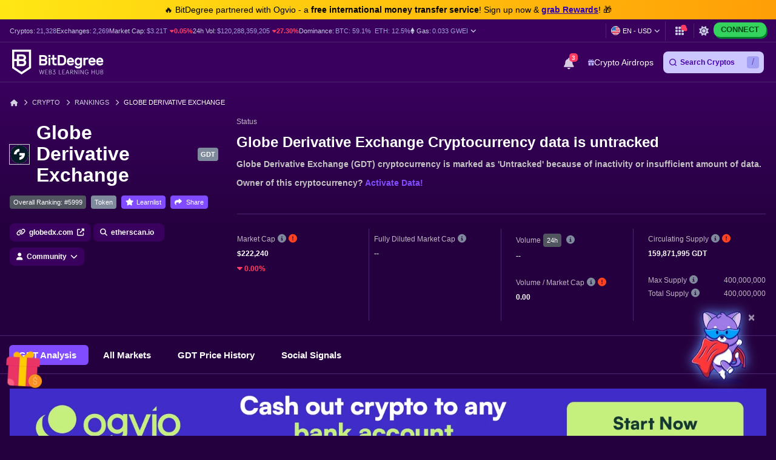

--- FILE ---
content_type: text/html; charset=UTF-8
request_url: https://www.bitdegree.org/cryptocurrency-prices/globe-derivative-exchange-gdt-price
body_size: 41298
content:
<!DOCTYPE html>
<html lang="en-US"
      class="dark-theme">

    <head>
        <link rel="preconnect"
              href="https://assets.bitdegree.org">
        <link rel="preconnect"
              href="https://images.bitdegree.org">

        
        <script type="027d86859aba11ab2b135178-text/javascript">
        document.addEventListener('DOMContentLoaded', () => {
            setTimeout(initGTM, 7000);
        });
        document.addEventListener('scroll', initGTMOnEvent);
        document.addEventListener('mousemove', initGTMOnEvent);
        document.addEventListener('touchstart', initGTMOnEvent);

        function initGTMOnEvent(event) {
            initGTM();
            event.currentTarget.removeEventListener(event.type, initGTMOnEvent);
        }

        function initGTM() {
            if (window.gtmDidInit) {
                return false;
            }
            window.gtmDidInit = true;
            const script = document.createElement('script');
            script.type = 'text/javascript';
            script.async = true;

            script.onload = () => {
                window.dataLayer = window.dataLayer || [];
                window.dataLayer.push({
                    event: 'gtm.js',
                    'gtm.start': new Date().getTime(),
                    'gtm.uniqueEventId': 0
                });
            };

            script.src = 'https://www.googletagmanager.com/gtm.js?id=GTM-KHWJ3JB';
            document.head.appendChild(script);
        }
    </script>


<meta charset="utf-8">
    <meta name="referrer"
          content="no-referrer-when-downgrade">
<meta name="viewport"
      content="width=device-width, minimum-scale=1, initial-scale=1">
<meta name="csrf-token"
      content="IhOt22ghhU0ncls0wq9oIhusox4tJf0rd64cbZxq">
<link rel="shortcut icon"
      href="https://www.bitdegree.org/favicon.ico"
      type="image/x-icon">
<meta name="dcterms.language"
      content="en-US" />

    <link rel="canonical"
          href="https://www.bitdegree.org/cryptocurrency-prices/globe-derivative-exchange-gdt-price">
            <link rel="alternate"
              hreflang="x-default"
              href="https://www.bitdegree.org/cryptocurrency-prices/globe-derivative-exchange-gdt-price">
            <link rel="alternate"
              hreflang="en-US"
              href="https://www.bitdegree.org/cryptocurrency-prices/globe-derivative-exchange-gdt-price">
            <link rel="alternate"
              hreflang="fr"
              href="https://fr.bitdegree.org/prix-des-crypto-monnaies/globe-derivative-exchange-gdt-prix">
            <link rel="alternate"
              hreflang="es"
              href="https://es.bitdegree.org/precios-criptomonedas/globe-derivative-exchange-gdt-precio">
            <link rel="alternate"
              hreflang="ru"
              href="https://ru.bitdegree.org/kriptovalyutnye-tseny/globe-derivative-exchange-gdt-tsena">
            <link rel="alternate"
              hreflang="tr"
              href="https://tr.bitdegree.org/kripto-para-fiyatlari/globe-derivative-exchange-gdt-fiyat">
            <link rel="alternate"
              hreflang="id"
              href="https://id.bitdegree.org/harga-kripto/globe-derivative-exchange-gdt-harga">
            <link rel="alternate"
              hreflang="pt-BR"
              href="https://br.bitdegree.org/precos-de-criptomoedas/globe-derivative-exchange-gdt-preco">
            <link rel="alternate"
              hreflang="zh-CN"
              href="https://cn.bitdegree.org/jiamihuobi-jiage/globe-derivative-exchange-gdt-jiage">
            <link rel="alternate"
              hreflang="vi"
              href="https://vn.bitdegree.org/gia-tien-dien-tu/globe-derivative-exchange-gdt-gia">
    
<title>Globe Derivative Exchange Price Today - GDT Coin Price Chart &amp; Crypto Market Cap</title>
<meta name="description"
      content="Instantly check what is Globe Derivative Exchange price today. See GDT price live charts &amp; crypto market cap based on real blockchain data. Learn all GDT coin metrics.">

<link rel="alternate"
      type="application/rss+xml"
      title="BitDegree Crypto News"
      href="https://www.bitdegree.org/crypto/news/rss" />

<meta property="og:url"
      content="https://www.bitdegree.org/cryptocurrency-prices/globe-derivative-exchange-gdt-price" />
<meta property="og:type"
      content="website" />
<meta property="og:site_name"
      content="BitDegree" />
<meta property="og:title"
      content="Globe Derivative Exchange Price Today - GDT Coin Price Chart &amp; Crypto Market Cap" />
<meta property="og:description"
      content="Instantly check what is Globe Derivative Exchange price today. See GDT price live charts &amp; crypto market cap based on real blockchain data. Learn all GDT coin metrics." />
<meta property="og:image:alt"
      content="Globe Derivative Exchange Price Today - GDT Coin Price Chart &amp; Crypto Market Cap" />
<meta property="og:logo"
      content="https://assets.bitdegree.org/assets/bitdegree-logo-dark.png" />

<meta name="twitter:card"
      content="summary_large_image">
<meta name="twitter:creator"
      content="@BitDegree">
<meta name="twitter:title"
      content="Globe Derivative Exchange Price Today - GDT Coin Price Chart &amp; Crypto Market Cap">
<meta name="twitter:description"
      content="Instantly check what is Globe Derivative Exchange price today. See GDT price live charts &amp; crypto market cap based on real blockchain data. Learn all GDT coin metrics.">

    <meta property="og:image"
      content="https://assets.bitdegree.org/assets/bitdegree-crypto-prices-og.jpg">
<meta name="twitter:image"
      content="https://assets.bitdegree.org/assets/bitdegree-crypto-prices-og.jpg">
<script defer src="https://kit.fontawesome.com/fee95b0709.js" crossorigin="anonymous" type="027d86859aba11ab2b135178-text/javascript"></script>
<noscript>
    <link rel="stylesheet"
          href="https://kit.fontawesome.com/fee95b0709.css"
          crossorigin="anonymous">
</noscript>
<script type="application/ld+json">
                {"@context":"https:\/\/schema.org","@type":"BreadcrumbList","itemListElement":[{"@type":"ListItem","name":"Home","item":"https:\/\/www.bitdegree.org","position":1},{"@type":"ListItem","name":"Crypto","item":"https:\/\/www.bitdegree.org\/crypto","position":2},{"@type":"ListItem","name":"Rankings","item":"https:\/\/www.bitdegree.org\/cryptocurrency-prices","position":3},{"@type":"ListItem","name":"Globe Derivative Exchange","item":"https:\/\/www.bitdegree.org\/cryptocurrency-prices\/globe-derivative-exchange-gdt-price","position":4}]}
            </script>
        
            
        
        
        
        
        <link rel="preload" as="style" href="https://build.bitdegree.org/build/assets/_top-menu-promotional-bar-ByQ9Mfi8.css" /><link rel="stylesheet" href="https://build.bitdegree.org/build/assets/_top-menu-promotional-bar-ByQ9Mfi8.css" data-navigate-track="reload" />                    <link rel="preload" as="style" href="https://build.bitdegree.org/build/assets/_top-menu-o4ovZQur.css" /><link rel="stylesheet" href="https://build.bitdegree.org/build/assets/_top-menu-o4ovZQur.css" data-navigate-track="reload" />            <link rel="preload" as="style" href="https://build.bitdegree.org/build/assets/_header-zzt4uL_N.css" /><link rel="stylesheet" href="https://build.bitdegree.org/build/assets/_header-zzt4uL_N.css" data-navigate-track="reload" />        
                                    <link rel="preload" as="style" href="https://build.bitdegree.org/build/assets/_crypto-coin-info-BHcdBWbt.css" /><link rel="stylesheet" href="https://build.bitdegree.org/build/assets/_crypto-coin-info-BHcdBWbt.css" data-navigate-track="reload" />                    
                    <style>
                .container.stats-section .stats-container {
                    min-height: 265px;
                }

                @media (min-width: 768px) {
                    .container.stats-section .stats-container {
                        min-height: 195px;
                    }
                }

                @media (min-width: 992px) {
                    .container.stats-section .stats-container {
                        min-height: 177px;
                    }
                }

                .container.stats-section .stats-block .stats-label {
                    min-height: 18px;
                }

                .container.stats-section .stats-block .stats-value {
                    min-height: 22px;
                }

                .container.stats-section .stats-block .stats-value-up,
                .container.stats-section .stats-block .stats-value-down {
                    display: inline-block;
                    min-height: 18px;
                }
            </style>
                    <style>
                @media (min-width: 768px) {
                    .tracker-banner {
                        padding-top: 24px;
                    }
                }

                @media (min-width: 1200px) {
                    .tracker-banner {
                        min-height: 170px;
                    }
                }

                .tracker-banner .tracker-banner__img {
                    display: block;
                    width: 100%;
                    height: auto;
                    aspect-ratio: 1940 / 180;
                }
            </style>
        
                    <link rel="preload" as="style" href="https://build.bitdegree.org/build/assets/cryptocurrencies-DOKnnr9p.css" /><link rel="stylesheet" href="https://build.bitdegree.org/build/assets/cryptocurrencies-DOKnnr9p.css" data-navigate-track="reload" />            <!-- Livewire Styles --><style >[wire\:loading][wire\:loading], [wire\:loading\.delay][wire\:loading\.delay], [wire\:loading\.inline-block][wire\:loading\.inline-block], [wire\:loading\.inline][wire\:loading\.inline], [wire\:loading\.block][wire\:loading\.block], [wire\:loading\.flex][wire\:loading\.flex], [wire\:loading\.table][wire\:loading\.table], [wire\:loading\.grid][wire\:loading\.grid], [wire\:loading\.inline-flex][wire\:loading\.inline-flex] {display: none;}[wire\:loading\.delay\.none][wire\:loading\.delay\.none], [wire\:loading\.delay\.shortest][wire\:loading\.delay\.shortest], [wire\:loading\.delay\.shorter][wire\:loading\.delay\.shorter], [wire\:loading\.delay\.short][wire\:loading\.delay\.short], [wire\:loading\.delay\.default][wire\:loading\.delay\.default], [wire\:loading\.delay\.long][wire\:loading\.delay\.long], [wire\:loading\.delay\.longer][wire\:loading\.delay\.longer], [wire\:loading\.delay\.longest][wire\:loading\.delay\.longest] {display: none;}[wire\:offline][wire\:offline] {display: none;}[wire\:dirty]:not(textarea):not(input):not(select) {display: none;}:root {--livewire-progress-bar-color: #2299dd;}[x-cloak] {display: none !important;}[wire\:cloak] {display: none !important;}</style>
</head>

    <body
          class="dark-theme lang-en-US">
                    <noscript>
        <iframe src="https://www.googletagmanager.com/ns.html?id=GTM-KHWJ3JB"
                height="0"
                width="0"
                style="display:none;visibility:hidden"></iframe>
    </noscript>

                <div id="content-mission-mount">
                            </div>
            <div id="app-mount">
                                    
                    <div id="header-navigation-top-menu-promotional-bar"
     class="top-menu-promotional-bar"
     style="min-height: 32px;">
    <div class="top-menu-promotional-bar__section">
        <div class="top-menu-promotional-bar__content"
             style="padding: 4px 0;">
            🔥 BitDegree partnered with Ogvio - a <strong>free international money transfer service</strong>! Sign up now & <a href="https://www.bitdegree.org/crypto/goon/ogvio" target="_blank" data-category="top-menu-promotional-bar" class="top-menu-promotional-bar__link" rel="nofollow noopener noindex"><strong>grab Rewards</strong></a>! 🎁
        </div>
    </div>
</div>

                    <div id="header-navigation-top-menu"
     class="top-menu">
    <div class="top-menu__wrapper ">
                    <ul class="stats">
    <li>
        Cryptos:
        <a href="https://www.bitdegree.org/cryptocurrency-prices">
            <span>21,328</span>
        </a>
    </li>
    <li>
        Exchanges:
        <a href="https://www.bitdegree.org/top-crypto-exchanges#exchanges">
            <span>2,269</span>
        </a>
    </li>
    <li>
        Market Cap:
        <a href="https://www.bitdegree.org/cryptocurrency-prices/total-crypto-market-cap-chart#market-cap-volume-chart">
            <span>$3.21T</span>
        </a>
                    <span class="stats-value-down">
                <i class="fa-solid fa-caret-down"></i>
                0.05%
            </span>
            </li>
    <li>
        24h Vol:
        <a href="https://www.bitdegree.org/cryptocurrency-prices/total-crypto-market-cap-chart#market-cap-volume-chart">
            <span>$120,288,359,205</span>
        </a>
                    <span class="stats-value-down">
                <i class="fa-solid fa-caret-down"></i>
                27.30%
            </span>
            </li>
    <li>
        Dominance:
        <a href="https://www.bitdegree.org/cryptocurrency-prices/bitcoin-btc-price">
            <span>BTC:
                59.1%</span>
        </a>
        <a class="pl-1"
           href="https://www.bitdegree.org/cryptocurrency-prices/ethereum-eth-price">
            <span>ETH:
                12.5%</span>
        </a>
    </li>
            <li>
            <base-tippy interactive
                        placement="bottom">
                <span class="tippy-info"
                      role="button"
                      aria-label="Gas price">
                    <i class="gas-icon fa-brands fa-ethereum"></i>
                    <span class="gas-title">Gas: </span>
                    <a href="https://www.bitdegree.org/cryptocurrency-prices/total-crypto-market-cap-chart#gas-prices"
                       class="gas-value">
                        <span>0.033 GWEI</span>
                    </a>
                    <i class="gas-dropdown-icon fa-solid fa-angle-down"></i>
                </span>
                <template #content>
                    <gas-price-tooltip :gas-prices="[{&quot;id&quot;:79034,&quot;slow&quot;:&quot;0.033&quot;,&quot;standard&quot;:&quot;0.033&quot;,&quot;fast&quot;:&quot;0.036&quot;,&quot;type&quot;:&quot;hourly&quot;,&quot;network&quot;:&quot;ethereum&quot;,&quot;date&quot;:&quot;2026-01-18T13:00:00.000000Z&quot;},{&quot;id&quot;:79035,&quot;slow&quot;:&quot;362.600&quot;,&quot;standard&quot;:&quot;362.600&quot;,&quot;fast&quot;:&quot;363.600&quot;,&quot;type&quot;:&quot;hourly&quot;,&quot;network&quot;:&quot;polygon&quot;,&quot;date&quot;:&quot;2026-01-18T13:00:00.000000Z&quot;}]"
                                       global-charts-route="https://www.bitdegree.org/cryptocurrency-prices/total-crypto-market-cap-chart">
                    </gas-price-tooltip>
                </template>
            </base-tippy>
        </li>
    </ul>
                <ul class="links">
                        <li class="currency-language-list-item">
                <currency-language-search :currencies="[{&quot;name&quot;:&quot;US Dollar&quot;,&quot;currency_code&quot;:&quot;USD&quot;,&quot;sign&quot;:&quot;$&quot;,&quot;logo&quot;:&quot;\/crypto-prices\/fiat-logos\/USD.svg&quot;,&quot;price&quot;:&quot;1.00&quot;},{&quot;name&quot;:&quot;Australian Dollar&quot;,&quot;currency_code&quot;:&quot;AUD&quot;,&quot;sign&quot;:&quot;$&quot;,&quot;logo&quot;:&quot;\/crypto-prices\/fiat-logos\/AUD.svg&quot;,&quot;price&quot;:&quot;1.49&quot;},{&quot;name&quot;:&quot;Brazilian Real&quot;,&quot;currency_code&quot;:&quot;BRL&quot;,&quot;sign&quot;:&quot;R$&quot;,&quot;logo&quot;:&quot;\/crypto-prices\/fiat-logos\/BRL.svg&quot;,&quot;price&quot;:&quot;5.37&quot;},{&quot;name&quot;:&quot;Canadian Dollar&quot;,&quot;currency_code&quot;:&quot;CAD&quot;,&quot;sign&quot;:&quot;$&quot;,&quot;logo&quot;:&quot;\/crypto-prices\/fiat-logos\/CAD.svg&quot;,&quot;price&quot;:&quot;1.40&quot;},{&quot;name&quot;:&quot;Swiss Franc&quot;,&quot;currency_code&quot;:&quot;CHF&quot;,&quot;sign&quot;:&quot;Fr&quot;,&quot;logo&quot;:&quot;\/crypto-prices\/fiat-logos\/CHF.svg&quot;,&quot;price&quot;:&quot;0.80&quot;},{&quot;name&quot;:&quot;Chilean Peso&quot;,&quot;currency_code&quot;:&quot;CLP&quot;,&quot;sign&quot;:&quot;$&quot;,&quot;logo&quot;:&quot;\/crypto-prices\/fiat-logos\/CLP.svg&quot;,&quot;price&quot;:&quot;887.17&quot;},{&quot;name&quot;:&quot;Chinese Yuan&quot;,&quot;currency_code&quot;:&quot;CNY&quot;,&quot;sign&quot;:&quot;\u00a5&quot;,&quot;logo&quot;:&quot;\/crypto-prices\/fiat-logos\/CNY.svg&quot;,&quot;price&quot;:&quot;6.97&quot;},{&quot;name&quot;:&quot;Czech Koruna&quot;,&quot;currency_code&quot;:&quot;CZK&quot;,&quot;sign&quot;:&quot;K\u010d&quot;,&quot;logo&quot;:&quot;\/crypto-prices\/fiat-logos\/CZK.svg&quot;,&quot;price&quot;:&quot;20.93&quot;},{&quot;name&quot;:&quot;Danish Krone&quot;,&quot;currency_code&quot;:&quot;DKK&quot;,&quot;sign&quot;:&quot;kr&quot;,&quot;logo&quot;:&quot;\/crypto-prices\/fiat-logos\/DKK.svg&quot;,&quot;price&quot;:&quot;6.45&quot;},{&quot;name&quot;:&quot;Euro&quot;,&quot;currency_code&quot;:&quot;EUR&quot;,&quot;sign&quot;:&quot;\u20ac&quot;,&quot;logo&quot;:&quot;\/crypto-prices\/fiat-logos\/EUR.svg&quot;,&quot;price&quot;:&quot;0.86&quot;},{&quot;name&quot;:&quot;Pound Sterling&quot;,&quot;currency_code&quot;:&quot;GBP&quot;,&quot;sign&quot;:&quot;\u00a3&quot;,&quot;logo&quot;:&quot;\/crypto-prices\/fiat-logos\/GBP.svg&quot;,&quot;price&quot;:&quot;0.75&quot;},{&quot;name&quot;:&quot;Hong Kong Dollar&quot;,&quot;currency_code&quot;:&quot;HKD&quot;,&quot;sign&quot;:&quot;$&quot;,&quot;logo&quot;:&quot;\/crypto-prices\/fiat-logos\/HKD.svg&quot;,&quot;price&quot;:&quot;7.80&quot;},{&quot;name&quot;:&quot;Hungarian Forint&quot;,&quot;currency_code&quot;:&quot;HUF&quot;,&quot;sign&quot;:&quot;Ft&quot;,&quot;logo&quot;:&quot;\/crypto-prices\/fiat-logos\/HUF.svg&quot;,&quot;price&quot;:&quot;332.28&quot;},{&quot;name&quot;:&quot;Indonesian Rupiah&quot;,&quot;currency_code&quot;:&quot;IDR&quot;,&quot;sign&quot;:&quot;Rp&quot;,&quot;logo&quot;:&quot;\/crypto-prices\/fiat-logos\/IDR.svg&quot;,&quot;price&quot;:&quot;16918.22&quot;},{&quot;name&quot;:&quot;Israeli New Shekel&quot;,&quot;currency_code&quot;:&quot;ILS&quot;,&quot;sign&quot;:&quot;\u20aa&quot;,&quot;logo&quot;:&quot;\/crypto-prices\/fiat-logos\/ILS.svg&quot;,&quot;price&quot;:&quot;3.15&quot;},{&quot;name&quot;:&quot;Indian Rupee&quot;,&quot;currency_code&quot;:&quot;INR&quot;,&quot;sign&quot;:&quot;\u20b9&quot;,&quot;logo&quot;:&quot;\/crypto-prices\/fiat-logos\/INR.svg&quot;,&quot;price&quot;:&quot;90.92&quot;},{&quot;name&quot;:&quot;Japanese Yen&quot;,&quot;currency_code&quot;:&quot;JPY&quot;,&quot;sign&quot;:&quot;\u00a5&quot;,&quot;logo&quot;:&quot;\/crypto-prices\/fiat-logos\/JPY.svg&quot;,&quot;price&quot;:&quot;158.28&quot;},{&quot;name&quot;:&quot;South Korean Won&quot;,&quot;currency_code&quot;:&quot;KRW&quot;,&quot;sign&quot;:&quot;\u20a9&quot;,&quot;logo&quot;:&quot;\/crypto-prices\/fiat-logos\/KRW.svg&quot;,&quot;price&quot;:&quot;1474.36&quot;},{&quot;name&quot;:&quot;Mexican Peso&quot;,&quot;currency_code&quot;:&quot;MXN&quot;,&quot;sign&quot;:&quot;$&quot;,&quot;logo&quot;:&quot;\/crypto-prices\/fiat-logos\/MXN.svg&quot;,&quot;price&quot;:&quot;17.64&quot;},{&quot;name&quot;:&quot;Malaysian Ringgit&quot;,&quot;currency_code&quot;:&quot;MYR&quot;,&quot;sign&quot;:&quot;RM&quot;,&quot;logo&quot;:&quot;\/crypto-prices\/fiat-logos\/MYR.svg&quot;,&quot;price&quot;:&quot;4.06&quot;},{&quot;name&quot;:&quot;Norwegian Krone&quot;,&quot;currency_code&quot;:&quot;NOK&quot;,&quot;sign&quot;:&quot;kr&quot;,&quot;logo&quot;:&quot;\/crypto-prices\/fiat-logos\/NOK.svg&quot;,&quot;price&quot;:&quot;10.10&quot;},{&quot;name&quot;:&quot;New Zealand Dollar&quot;,&quot;currency_code&quot;:&quot;NZD&quot;,&quot;sign&quot;:&quot;$&quot;,&quot;logo&quot;:&quot;\/crypto-prices\/fiat-logos\/NZD.svg&quot;,&quot;price&quot;:&quot;1.74&quot;},{&quot;name&quot;:&quot;Philippine Peso&quot;,&quot;currency_code&quot;:&quot;PHP&quot;,&quot;sign&quot;:&quot;\u20b1&quot;,&quot;logo&quot;:&quot;\/crypto-prices\/fiat-logos\/PHP.svg&quot;,&quot;price&quot;:&quot;59.47&quot;},{&quot;name&quot;:&quot;Pakistani Rupee&quot;,&quot;currency_code&quot;:&quot;PKR&quot;,&quot;sign&quot;:&quot;\u20a8&quot;,&quot;logo&quot;:&quot;\/crypto-prices\/fiat-logos\/PKR.svg&quot;,&quot;price&quot;:&quot;280.36&quot;},{&quot;name&quot;:&quot;Polish Z\u0142oty&quot;,&quot;currency_code&quot;:&quot;PLN&quot;,&quot;sign&quot;:&quot;z\u0142&quot;,&quot;logo&quot;:&quot;\/crypto-prices\/fiat-logos\/PLN.svg&quot;,&quot;price&quot;:&quot;3.64&quot;},{&quot;name&quot;:&quot;Russian Ruble&quot;,&quot;currency_code&quot;:&quot;RUB&quot;,&quot;sign&quot;:&quot;\u20bd&quot;,&quot;logo&quot;:&quot;\/crypto-prices\/fiat-logos\/RUB.svg&quot;,&quot;price&quot;:&quot;77.94&quot;},{&quot;name&quot;:&quot;Swedish Krona&quot;,&quot;currency_code&quot;:&quot;SEK&quot;,&quot;sign&quot;:&quot;kr&quot;,&quot;logo&quot;:&quot;\/crypto-prices\/fiat-logos\/SEK.svg&quot;,&quot;price&quot;:&quot;9.22&quot;},{&quot;name&quot;:&quot;Singapore Dollar&quot;,&quot;currency_code&quot;:&quot;SGD&quot;,&quot;sign&quot;:&quot;S$&quot;,&quot;logo&quot;:&quot;\/crypto-prices\/fiat-logos\/SGD.svg&quot;,&quot;price&quot;:&quot;1.29&quot;},{&quot;name&quot;:&quot;Thai Baht&quot;,&quot;currency_code&quot;:&quot;THB&quot;,&quot;sign&quot;:&quot;\u0e3f&quot;,&quot;logo&quot;:&quot;\/crypto-prices\/fiat-logos\/THB.svg&quot;,&quot;price&quot;:&quot;31.43&quot;},{&quot;name&quot;:&quot;Turkish Lira&quot;,&quot;currency_code&quot;:&quot;TRY&quot;,&quot;sign&quot;:&quot;\u20ba&quot;,&quot;logo&quot;:&quot;\/crypto-prices\/fiat-logos\/TRY.svg&quot;,&quot;price&quot;:&quot;43.30&quot;},{&quot;name&quot;:&quot;New Taiwan Dollar&quot;,&quot;currency_code&quot;:&quot;TWD&quot;,&quot;sign&quot;:&quot;NT$&quot;,&quot;logo&quot;:&quot;\/crypto-prices\/fiat-logos\/TWD.svg&quot;,&quot;price&quot;:&quot;31.64&quot;},{&quot;name&quot;:&quot;South African Rand&quot;,&quot;currency_code&quot;:&quot;ZAR&quot;,&quot;sign&quot;:&quot;R&quot;,&quot;logo&quot;:&quot;\/crypto-prices\/fiat-logos\/ZAR.svg&quot;,&quot;price&quot;:&quot;16.41&quot;},{&quot;name&quot;:&quot;UAE Dirham&quot;,&quot;currency_code&quot;:&quot;AED&quot;,&quot;sign&quot;:&quot;\u062f.\u0625&quot;,&quot;logo&quot;:&quot;\/crypto-prices\/fiat-logos\/AED.svg&quot;,&quot;price&quot;:&quot;3.67&quot;},{&quot;name&quot;:&quot;Bulgarian Lev&quot;,&quot;currency_code&quot;:&quot;BGN&quot;,&quot;sign&quot;:&quot;\u043b\u0432&quot;,&quot;logo&quot;:&quot;\/crypto-prices\/fiat-logos\/BGN.svg&quot;,&quot;price&quot;:&quot;1.68&quot;},{&quot;name&quot;:&quot;Croatian Kuna&quot;,&quot;currency_code&quot;:&quot;HRK&quot;,&quot;sign&quot;:&quot;kn&quot;,&quot;logo&quot;:&quot;\/crypto-prices\/fiat-logos\/HRK.svg&quot;,&quot;price&quot;:&quot;6.50&quot;},{&quot;name&quot;:&quot;Mauritian Rupee&quot;,&quot;currency_code&quot;:&quot;MUR&quot;,&quot;sign&quot;:&quot;\u20a8&quot;,&quot;logo&quot;:&quot;\/crypto-prices\/fiat-logos\/MUR.svg&quot;,&quot;price&quot;:&quot;46.33&quot;},{&quot;name&quot;:&quot;Romanian Leu&quot;,&quot;currency_code&quot;:&quot;RON&quot;,&quot;sign&quot;:&quot;lei&quot;,&quot;logo&quot;:&quot;\/crypto-prices\/fiat-logos\/RON.svg&quot;,&quot;price&quot;:&quot;4.39&quot;},{&quot;name&quot;:&quot;Icelandic Kr\u00f3na&quot;,&quot;currency_code&quot;:&quot;ISK&quot;,&quot;sign&quot;:&quot;kr&quot;,&quot;logo&quot;:&quot;\/crypto-prices\/fiat-logos\/ISK.svg&quot;,&quot;price&quot;:&quot;126.05&quot;},{&quot;name&quot;:&quot;Nigerian Naira&quot;,&quot;currency_code&quot;:&quot;NGN&quot;,&quot;sign&quot;:&quot;\u20a6&quot;,&quot;logo&quot;:&quot;\/crypto-prices\/fiat-logos\/NGN.svg&quot;,&quot;price&quot;:&quot;1419.59&quot;},{&quot;name&quot;:&quot;Colombian Peso&quot;,&quot;currency_code&quot;:&quot;COP&quot;,&quot;sign&quot;:&quot;$&quot;,&quot;logo&quot;:&quot;\/crypto-prices\/fiat-logos\/COP.svg&quot;,&quot;price&quot;:&quot;3692.22&quot;},{&quot;name&quot;:&quot;Argentine Peso&quot;,&quot;currency_code&quot;:&quot;ARS&quot;,&quot;sign&quot;:&quot;$&quot;,&quot;logo&quot;:&quot;\/crypto-prices\/fiat-logos\/ARS.svg&quot;,&quot;price&quot;:&quot;1430.28&quot;},{&quot;name&quot;:&quot;Peruvian Sol&quot;,&quot;currency_code&quot;:&quot;PEN&quot;,&quot;sign&quot;:&quot;S\/.&quot;,&quot;logo&quot;:&quot;\/crypto-prices\/fiat-logos\/PEN.svg&quot;,&quot;price&quot;:&quot;3.36&quot;},{&quot;name&quot;:&quot;Vietnamese Dong&quot;,&quot;currency_code&quot;:&quot;VND&quot;,&quot;sign&quot;:&quot;\u20ab&quot;,&quot;logo&quot;:&quot;\/crypto-prices\/fiat-logos\/VND.svg&quot;,&quot;price&quot;:&quot;26289.17&quot;},{&quot;name&quot;:&quot;Ukrainian Hryvnia&quot;,&quot;currency_code&quot;:&quot;UAH&quot;,&quot;sign&quot;:&quot;\u20b4&quot;,&quot;logo&quot;:&quot;\/crypto-prices\/fiat-logos\/UAH.svg&quot;,&quot;price&quot;:&quot;43.44&quot;},{&quot;name&quot;:&quot;Bolivian Boliviano&quot;,&quot;currency_code&quot;:&quot;BOB&quot;,&quot;sign&quot;:&quot;Bs.&quot;,&quot;logo&quot;:&quot;\/crypto-prices\/fiat-logos\/BOB.svg&quot;,&quot;price&quot;:&quot;6.92&quot;},{&quot;name&quot;:&quot;Albanian Lek&quot;,&quot;currency_code&quot;:&quot;ALL&quot;,&quot;sign&quot;:&quot;L&quot;,&quot;logo&quot;:&quot;\/crypto-prices\/fiat-logos\/ALL.svg&quot;,&quot;price&quot;:&quot;83.37&quot;},{&quot;name&quot;:&quot;Armenian Dram&quot;,&quot;currency_code&quot;:&quot;AMD&quot;,&quot;sign&quot;:&quot;\u058f&quot;,&quot;logo&quot;:&quot;\/crypto-prices\/fiat-logos\/AMD.svg&quot;,&quot;price&quot;:&quot;380.46&quot;},{&quot;name&quot;:&quot;Azerbaijani Manat&quot;,&quot;currency_code&quot;:&quot;AZN&quot;,&quot;sign&quot;:&quot;\u20bc&quot;,&quot;logo&quot;:&quot;\/crypto-prices\/fiat-logos\/AZN.svg&quot;,&quot;price&quot;:&quot;1.71&quot;},{&quot;name&quot;:&quot;Bosnia-Herzegovina Convertible Mark&quot;,&quot;currency_code&quot;:&quot;BAM&quot;,&quot;sign&quot;:&quot;KM&quot;,&quot;logo&quot;:&quot;\/crypto-prices\/fiat-logos\/BAM.svg&quot;,&quot;price&quot;:&quot;1.69&quot;},{&quot;name&quot;:&quot;Bangladeshi Taka&quot;,&quot;currency_code&quot;:&quot;BDT&quot;,&quot;sign&quot;:&quot;\u09f3&quot;,&quot;logo&quot;:&quot;\/crypto-prices\/fiat-logos\/BDT.svg&quot;,&quot;price&quot;:&quot;122.53&quot;},{&quot;name&quot;:&quot;Bahraini Dinar&quot;,&quot;currency_code&quot;:&quot;BHD&quot;,&quot;sign&quot;:&quot;.\u062f.\u0628&quot;,&quot;logo&quot;:&quot;\/crypto-prices\/fiat-logos\/BHD.svg&quot;,&quot;price&quot;:&quot;0.38&quot;},{&quot;name&quot;:&quot;Bermudan Dollar&quot;,&quot;currency_code&quot;:&quot;BMD&quot;,&quot;sign&quot;:&quot;$&quot;,&quot;logo&quot;:&quot;\/crypto-prices\/fiat-logos\/BMD.svg&quot;,&quot;price&quot;:&quot;1.00&quot;},{&quot;name&quot;:&quot;Belarusian Ruble&quot;,&quot;currency_code&quot;:&quot;BYN&quot;,&quot;sign&quot;:&quot;Br&quot;,&quot;logo&quot;:&quot;\/crypto-prices\/fiat-logos\/BYN.svg&quot;,&quot;price&quot;:&quot;2.89&quot;},{&quot;name&quot;:&quot;Costa Rican Col\u00f3n&quot;,&quot;currency_code&quot;:&quot;CRC&quot;,&quot;sign&quot;:&quot;\u20a1&quot;,&quot;logo&quot;:&quot;\/crypto-prices\/fiat-logos\/CRC.svg&quot;,&quot;price&quot;:&quot;489.60&quot;},{&quot;name&quot;:&quot;Cuban Peso&quot;,&quot;currency_code&quot;:&quot;CUP&quot;,&quot;sign&quot;:&quot;$&quot;,&quot;logo&quot;:&quot;\/crypto-prices\/fiat-logos\/CUP.svg&quot;,&quot;price&quot;:&quot;26.52&quot;},{&quot;name&quot;:&quot;Dominican Peso&quot;,&quot;currency_code&quot;:&quot;DOP&quot;,&quot;sign&quot;:&quot;$&quot;,&quot;logo&quot;:&quot;\/crypto-prices\/fiat-logos\/DOP.svg&quot;,&quot;price&quot;:&quot;63.82&quot;},{&quot;name&quot;:&quot;Algerian Dinar&quot;,&quot;currency_code&quot;:&quot;DZD&quot;,&quot;sign&quot;:&quot;\u062f.\u062c&quot;,&quot;logo&quot;:&quot;\/crypto-prices\/fiat-logos\/DZD.svg&quot;,&quot;price&quot;:&quot;129.98&quot;},{&quot;name&quot;:&quot;Egyptian Pound&quot;,&quot;currency_code&quot;:&quot;EGP&quot;,&quot;sign&quot;:&quot;\u00a3&quot;,&quot;logo&quot;:&quot;\/crypto-prices\/fiat-logos\/EGP.svg&quot;,&quot;price&quot;:&quot;47.13&quot;},{&quot;name&quot;:&quot;Georgian Lari&quot;,&quot;currency_code&quot;:&quot;GEL&quot;,&quot;sign&quot;:&quot;\u20be&quot;,&quot;logo&quot;:&quot;\/crypto-prices\/fiat-logos\/GEL.svg&quot;,&quot;price&quot;:&quot;2.69&quot;},{&quot;name&quot;:&quot;Ghanaian Cedi&quot;,&quot;currency_code&quot;:&quot;GHS&quot;,&quot;sign&quot;:&quot;\u20b5&quot;,&quot;logo&quot;:&quot;\/crypto-prices\/fiat-logos\/GHS.svg&quot;,&quot;price&quot;:&quot;10.85&quot;},{&quot;name&quot;:&quot;Guatemalan Quetzal&quot;,&quot;currency_code&quot;:&quot;GTQ&quot;,&quot;sign&quot;:&quot;Q&quot;,&quot;logo&quot;:&quot;\/crypto-prices\/fiat-logos\/GTQ.svg&quot;,&quot;price&quot;:&quot;7.68&quot;},{&quot;name&quot;:&quot;Honduran Lempira&quot;,&quot;currency_code&quot;:&quot;HNL&quot;,&quot;sign&quot;:&quot;L&quot;,&quot;logo&quot;:&quot;\/crypto-prices\/fiat-logos\/HNL.svg&quot;,&quot;price&quot;:&quot;26.42&quot;},{&quot;name&quot;:&quot;Iraqi Dinar&quot;,&quot;currency_code&quot;:&quot;IQD&quot;,&quot;sign&quot;:&quot;\u0639.\u062f&quot;,&quot;logo&quot;:&quot;\/crypto-prices\/fiat-logos\/IQD.svg&quot;,&quot;price&quot;:&quot;1312.33&quot;},{&quot;name&quot;:&quot;Iranian Rial&quot;,&quot;currency_code&quot;:&quot;IRR&quot;,&quot;sign&quot;:&quot;\ufdfc&quot;,&quot;logo&quot;:&quot;\/crypto-prices\/fiat-logos\/IRR.svg&quot;,&quot;price&quot;:&quot;42147.72&quot;},{&quot;name&quot;:&quot;Jamaican Dollar&quot;,&quot;currency_code&quot;:&quot;JMD&quot;,&quot;sign&quot;:&quot;$&quot;,&quot;logo&quot;:&quot;\/crypto-prices\/fiat-logos\/JMD.svg&quot;,&quot;price&quot;:&quot;158.09&quot;},{&quot;name&quot;:&quot;Jordanian Dinar&quot;,&quot;currency_code&quot;:&quot;JOD&quot;,&quot;sign&quot;:&quot;\u062f.\u0627&quot;,&quot;logo&quot;:&quot;\/crypto-prices\/fiat-logos\/JOD.svg&quot;,&quot;price&quot;:&quot;0.71&quot;},{&quot;name&quot;:&quot;Kenyan Shilling&quot;,&quot;currency_code&quot;:&quot;KES&quot;,&quot;sign&quot;:&quot;Sh&quot;,&quot;logo&quot;:&quot;\/crypto-prices\/fiat-logos\/KES.svg&quot;,&quot;price&quot;:&quot;129.22&quot;},{&quot;name&quot;:&quot;Kyrgystani Som&quot;,&quot;currency_code&quot;:&quot;KGS&quot;,&quot;sign&quot;:&quot;\u0441&quot;,&quot;logo&quot;:&quot;\/crypto-prices\/fiat-logos\/KGS.svg&quot;,&quot;price&quot;:&quot;87.50&quot;},{&quot;name&quot;:&quot;Cambodian Riel&quot;,&quot;currency_code&quot;:&quot;KHR&quot;,&quot;sign&quot;:&quot;\u17db&quot;,&quot;logo&quot;:&quot;\/crypto-prices\/fiat-logos\/KHR.svg&quot;,&quot;price&quot;:&quot;4033.03&quot;},{&quot;name&quot;:&quot;Kuwaiti Dinar&quot;,&quot;currency_code&quot;:&quot;KWD&quot;,&quot;sign&quot;:&quot;\u062f.\u0643&quot;,&quot;logo&quot;:&quot;\/crypto-prices\/fiat-logos\/KWD.svg&quot;,&quot;price&quot;:&quot;0.31&quot;},{&quot;name&quot;:&quot;Kazakhstani Tenge&quot;,&quot;currency_code&quot;:&quot;KZT&quot;,&quot;sign&quot;:&quot;\u20b8&quot;,&quot;logo&quot;:&quot;\/crypto-prices\/fiat-logos\/KZT.svg&quot;,&quot;price&quot;:&quot;512.26&quot;},{&quot;name&quot;:&quot;Lebanese Pound&quot;,&quot;currency_code&quot;:&quot;LBP&quot;,&quot;sign&quot;:&quot;\u0644.\u0644&quot;,&quot;logo&quot;:&quot;\/crypto-prices\/fiat-logos\/LBP.svg&quot;,&quot;price&quot;:&quot;89708.62&quot;},{&quot;name&quot;:&quot;Sri Lankan Rupee&quot;,&quot;currency_code&quot;:&quot;LKR&quot;,&quot;sign&quot;:&quot;Rs&quot;,&quot;logo&quot;:&quot;\/crypto-prices\/fiat-logos\/LKR.svg&quot;,&quot;price&quot;:&quot;310.33&quot;},{&quot;name&quot;:&quot;Moroccan Dirham&quot;,&quot;currency_code&quot;:&quot;MAD&quot;,&quot;sign&quot;:&quot;\u062f.\u0645.&quot;,&quot;logo&quot;:&quot;\/crypto-prices\/fiat-logos\/MAD.svg&quot;,&quot;price&quot;:&quot;9.22&quot;},{&quot;name&quot;:&quot;Moldovan Leu&quot;,&quot;currency_code&quot;:&quot;MDL&quot;,&quot;sign&quot;:&quot;L&quot;,&quot;logo&quot;:&quot;\/crypto-prices\/fiat-logos\/MDL.svg&quot;,&quot;price&quot;:&quot;17.17&quot;},{&quot;name&quot;:&quot;Macedonian Denar&quot;,&quot;currency_code&quot;:&quot;MKD&quot;,&quot;sign&quot;:&quot;\u0434\u0435\u043d&quot;,&quot;logo&quot;:&quot;\/crypto-prices\/fiat-logos\/MKD.svg&quot;,&quot;price&quot;:&quot;53.07&quot;},{&quot;name&quot;:&quot;Myanma Kyat&quot;,&quot;currency_code&quot;:&quot;MMK&quot;,&quot;sign&quot;:&quot;Ks&quot;,&quot;logo&quot;:&quot;\/crypto-prices\/fiat-logos\/MMK.svg&quot;,&quot;price&quot;:&quot;2101.21&quot;},{&quot;name&quot;:&quot;Mongolian Tugrik&quot;,&quot;currency_code&quot;:&quot;MNT&quot;,&quot;sign&quot;:&quot;\u20ae&quot;,&quot;logo&quot;:&quot;\/crypto-prices\/fiat-logos\/MNT.svg&quot;,&quot;price&quot;:&quot;3566.71&quot;},{&quot;name&quot;:&quot;Namibian Dollar&quot;,&quot;currency_code&quot;:&quot;NAD&quot;,&quot;sign&quot;:&quot;$&quot;,&quot;logo&quot;:&quot;\/crypto-prices\/fiat-logos\/NAD.svg&quot;,&quot;price&quot;:&quot;16.41&quot;},{&quot;name&quot;:&quot;Nicaraguan C\u00f3rdoba&quot;,&quot;currency_code&quot;:&quot;NIO&quot;,&quot;sign&quot;:&quot;C$&quot;,&quot;logo&quot;:&quot;\/crypto-prices\/fiat-logos\/NIO.svg&quot;,&quot;price&quot;:&quot;36.86&quot;},{&quot;name&quot;:&quot;Nepalese Rupee&quot;,&quot;currency_code&quot;:&quot;NPR&quot;,&quot;sign&quot;:&quot;\u20a8&quot;,&quot;logo&quot;:&quot;\/crypto-prices\/fiat-logos\/NPR.svg&quot;,&quot;price&quot;:&quot;145.41&quot;},{&quot;name&quot;:&quot;Omani Rial&quot;,&quot;currency_code&quot;:&quot;OMR&quot;,&quot;sign&quot;:&quot;\u0631.\u0639.&quot;,&quot;logo&quot;:&quot;\/crypto-prices\/fiat-logos\/OMR.svg&quot;,&quot;price&quot;:&quot;0.38&quot;},{&quot;name&quot;:&quot;Panamanian Balboa&quot;,&quot;currency_code&quot;:&quot;PAB&quot;,&quot;sign&quot;:&quot;B\/.&quot;,&quot;logo&quot;:&quot;\/crypto-prices\/fiat-logos\/PAB.svg&quot;,&quot;price&quot;:&quot;1.00&quot;},{&quot;name&quot;:&quot;Qatari Rial&quot;,&quot;currency_code&quot;:&quot;QAR&quot;,&quot;sign&quot;:&quot;\u0631.\u0642&quot;,&quot;logo&quot;:&quot;\/crypto-prices\/fiat-logos\/QAR.svg&quot;,&quot;price&quot;:&quot;3.65&quot;},{&quot;name&quot;:&quot;Serbian Dinar&quot;,&quot;currency_code&quot;:&quot;RSD&quot;,&quot;sign&quot;:&quot;\u0434\u0438\u043d.&quot;,&quot;logo&quot;:&quot;\/crypto-prices\/fiat-logos\/RSD.svg&quot;,&quot;price&quot;:&quot;101.16&quot;},{&quot;name&quot;:&quot;Saudi Riyal&quot;,&quot;currency_code&quot;:&quot;SAR&quot;,&quot;sign&quot;:&quot;\u0631.\u0633&quot;,&quot;logo&quot;:&quot;\/crypto-prices\/fiat-logos\/SAR.svg&quot;,&quot;price&quot;:&quot;3.75&quot;},{&quot;name&quot;:&quot;South Sudanese Pound&quot;,&quot;currency_code&quot;:&quot;SSP&quot;,&quot;sign&quot;:&quot;\u00a3&quot;,&quot;logo&quot;:&quot;\/crypto-prices\/fiat-logos\/SSP.svg&quot;,&quot;price&quot;:&quot;0.03&quot;},{&quot;name&quot;:&quot;Tunisian Dinar&quot;,&quot;currency_code&quot;:&quot;TND&quot;,&quot;sign&quot;:&quot;\u062f.\u062a&quot;,&quot;logo&quot;:&quot;\/crypto-prices\/fiat-logos\/TND.svg&quot;,&quot;price&quot;:&quot;2.94&quot;},{&quot;name&quot;:&quot;Trinidad and Tobago Dollar&quot;,&quot;currency_code&quot;:&quot;TTD&quot;,&quot;sign&quot;:&quot;$&quot;,&quot;logo&quot;:&quot;\/crypto-prices\/fiat-logos\/TTD.svg&quot;,&quot;price&quot;:&quot;6.80&quot;},{&quot;name&quot;:&quot;Ugandan Shilling&quot;,&quot;currency_code&quot;:&quot;UGX&quot;,&quot;sign&quot;:&quot;Sh&quot;,&quot;logo&quot;:&quot;\/crypto-prices\/fiat-logos\/UGX.svg&quot;,&quot;price&quot;:&quot;3561.44&quot;},{&quot;name&quot;:&quot;Uruguayan Peso&quot;,&quot;currency_code&quot;:&quot;UYU&quot;,&quot;sign&quot;:&quot;$&quot;,&quot;logo&quot;:&quot;\/crypto-prices\/fiat-logos\/UYU.svg&quot;,&quot;price&quot;:&quot;38.77&quot;},{&quot;name&quot;:&quot;Uzbekistan Som&quot;,&quot;currency_code&quot;:&quot;UZS&quot;,&quot;sign&quot;:&quot;so&#039;m&quot;,&quot;logo&quot;:&quot;\/crypto-prices\/fiat-logos\/UZS.svg&quot;,&quot;price&quot;:&quot;11990.44&quot;},{&quot;name&quot;:&quot;Sovereign Bolivar&quot;,&quot;currency_code&quot;:&quot;VES&quot;,&quot;sign&quot;:&quot;Bs.&quot;,&quot;logo&quot;:&quot;\/crypto-prices\/fiat-logos\/VES.svg&quot;,&quot;price&quot;:&quot;341.50&quot;}]"
                                          :current-currency="{&quot;name&quot;:&quot;US Dollar&quot;,&quot;logo&quot;:&quot;crypto-prices\/fiat-logos\/USD.svg&quot;,&quot;currency_code&quot;:&quot;USD&quot;,&quot;sign&quot;:&quot;$&quot;,&quot;price&quot;:1}"
                                          current-locale="en"
                                          :locales="{&quot;en&quot;:{&quot;name&quot;:&quot;English&quot;,&quot;host&quot;:&quot;www.bitdegree.org&quot;,&quot;code&quot;:&quot;en-US&quot;,&quot;logo&quot;:&quot;assets\/flags\/en-us.svg&quot;},&quot;br&quot;:{&quot;name&quot;:&quot;Portugu\u00eas&quot;,&quot;host&quot;:&quot;br.bitdegree.org&quot;,&quot;code&quot;:&quot;pt-BR&quot;,&quot;logo&quot;:&quot;assets\/flags\/br.svg&quot;},&quot;tr&quot;:{&quot;name&quot;:&quot;T\u00fcrk\u00e7e&quot;,&quot;host&quot;:&quot;tr.bitdegree.org&quot;,&quot;code&quot;:&quot;tr&quot;,&quot;logo&quot;:&quot;assets\/flags\/tr.svg&quot;},&quot;es&quot;:{&quot;name&quot;:&quot;Espa\u00f1ol&quot;,&quot;host&quot;:&quot;es.bitdegree.org&quot;,&quot;code&quot;:&quot;es&quot;,&quot;logo&quot;:&quot;assets\/flags\/es.svg&quot;},&quot;fr&quot;:{&quot;name&quot;:&quot;Fran\u00e7ais&quot;,&quot;host&quot;:&quot;fr.bitdegree.org&quot;,&quot;code&quot;:&quot;fr&quot;,&quot;logo&quot;:&quot;assets\/flags\/fr.svg&quot;},&quot;ru&quot;:{&quot;name&quot;:&quot;\u0420\u0443\u0441\u0441\u043a\u0438\u0439&quot;,&quot;host&quot;:&quot;ru.bitdegree.org&quot;,&quot;code&quot;:&quot;ru&quot;,&quot;logo&quot;:&quot;assets\/flags\/ru.svg&quot;},&quot;vn&quot;:{&quot;name&quot;:&quot;Ti\u1ebfng Vi\u1ec7t&quot;,&quot;host&quot;:&quot;vn.bitdegree.org&quot;,&quot;code&quot;:&quot;vi&quot;,&quot;logo&quot;:&quot;assets\/flags\/vn.svg&quot;},&quot;cn&quot;:{&quot;name&quot;:&quot;\u4e2d\u6587&quot;,&quot;host&quot;:&quot;cn.bitdegree.org&quot;,&quot;code&quot;:&quot;zh-CN&quot;,&quot;logo&quot;:&quot;assets\/flags\/cn.svg&quot;},&quot;id&quot;:{&quot;name&quot;:&quot;Bahasa Indo.&quot;,&quot;host&quot;:&quot;id.bitdegree.org&quot;,&quot;code&quot;:&quot;id&quot;,&quot;logo&quot;:&quot;assets\/flags\/id.svg&quot;},&quot;jp&quot;:{&quot;name&quot;:&quot;\u65e5\u672c\u8a9e&quot;,&quot;host&quot;:&quot;jp.bitdegree.org&quot;,&quot;code&quot;:&quot;ja-JP&quot;,&quot;logo&quot;:&quot;assets\/flags\/jp.svg&quot;}}"
                                          :current-route-urls="{&quot;en&quot;:&quot;https:\/\/www.bitdegree.org\/cryptocurrency-prices\/globe-derivative-exchange-gdt-price&quot;,&quot;fr&quot;:&quot;https:\/\/fr.bitdegree.org\/prix-des-crypto-monnaies\/globe-derivative-exchange-gdt-prix&quot;,&quot;es&quot;:&quot;https:\/\/es.bitdegree.org\/precios-criptomonedas\/globe-derivative-exchange-gdt-precio&quot;,&quot;ru&quot;:&quot;https:\/\/ru.bitdegree.org\/kriptovalyutnye-tseny\/globe-derivative-exchange-gdt-tsena&quot;,&quot;tr&quot;:&quot;https:\/\/tr.bitdegree.org\/kripto-para-fiyatlari\/globe-derivative-exchange-gdt-fiyat&quot;,&quot;id&quot;:&quot;https:\/\/id.bitdegree.org\/harga-kripto\/globe-derivative-exchange-gdt-harga&quot;,&quot;br&quot;:&quot;https:\/\/br.bitdegree.org\/precos-de-criptomoedas\/globe-derivative-exchange-gdt-preco&quot;,&quot;cn&quot;:&quot;https:\/\/cn.bitdegree.org\/jiamihuobi-jiage\/globe-derivative-exchange-gdt-jiage&quot;,&quot;vn&quot;:&quot;https:\/\/vn.bitdegree.org\/gia-tien-dien-tu\/globe-derivative-exchange-gdt-gia&quot;}">
                </currency-language-search>
            </li>
                <li class="header-companion header-companion--hidden">
        <i class="fa-solid fa-gift"></i>
    </li>
    <li class="text-decoration-none">
        <promo-notifications :has-shadow="false"></promo-notifications>
    </li>
            <li id="theme-switcher"
            class="theme-switcher"></li>
        <li>
        <a href="https://www.bitdegree.org/connect"
           class="btn-connect">
            Connect        </a>
    </li>
</ul>

                    </div>
</div>

                    <store-menu-data :menu-data="[{&quot;children&quot;:[{&quot;type&quot;:&quot;item&quot;,&quot;badge&quot;:&quot;rewards&quot;,&quot;children&quot;:[{&quot;type&quot;:&quot;image&quot;,&quot;badge&quot;:&quot;rewards&quot;,&quot;url&quot;:&quot;https:\/\/www.bitdegree.org\/missions&quot;,&quot;title&quot;:&quot;Practice Web3 &amp; Earn Rewards&quot;,&quot;image_url&quot;:&quot;https:\/\/assets.bitdegree.org\/crypto-prices\/assets\/menu\/bdg-missions.jpg?tr=w-300&quot;,&quot;image_title&quot;:&quot;Practice Web3 &amp; Earn Rewards&quot;,&quot;button_title&quot;:&quot;Start Gaining&quot;}],&quot;child_box_type&quot;:&quot;small&quot;,&quot;title&quot;:&quot;Web3 Missions&quot;,&quot;url&quot;:&quot;https:\/\/www.bitdegree.org\/missions&quot;},{&quot;type&quot;:&quot;item&quot;,&quot;badge&quot;:&quot;free&quot;,&quot;children&quot;:[{&quot;type&quot;:&quot;image&quot;,&quot;badge&quot;:&quot;free&quot;,&quot;url&quot;:&quot;https:\/\/www.bitdegree.org\/crypto\/learn&quot;,&quot;title&quot;:&quot;Crypto Topics, Made Insanely Simple&quot;,&quot;image_url&quot;:&quot;https:\/\/assets.bitdegree.org\/crypto-prices\/assets\/menu\/crypto-101-beginner-handbook-1.jpg?tr=w-300&quot;,&quot;image_title&quot;:&quot;Practice Web3 &amp; Earn Rewards&quot;,&quot;button_title&quot;:&quot;Start Learning Crypto&quot;}],&quot;child_box_type&quot;:&quot;small&quot;,&quot;title&quot;:&quot;Crypto 101 Handbook&quot;,&quot;url&quot;:&quot;https:\/\/www.bitdegree.org\/crypto\/learn&quot;},{&quot;type&quot;:&quot;item&quot;,&quot;children&quot;:[{&quot;type&quot;:&quot;article&quot;,&quot;title&quot;:&quot;How to Withdraw Money from Sweatcoin: A Full Guide&quot;,&quot;image_url&quot;:&quot;https:\/\/assets.bitdegree.org\/images\/how-to-withdraw-money-from-sweatcoin-featured-image.jpg?tr=w-300&quot;,&quot;subtitle&quot;:&quot;Dec 04, 2025&quot;,&quot;url&quot;:&quot;https:\/\/www.bitdegree.org\/crypto\/tutorials\/how-to-withdraw-money-from-sweatcoin&quot;,&quot;subtype&quot;:&quot;default&quot;},{&quot;type&quot;:&quot;article&quot;,&quot;title&quot;:&quot;Is Kraken Safe? A Thorough Analysis&quot;,&quot;image_url&quot;:&quot;https:\/\/assets.bitdegree.org\/images\/is-kraken-safe-featured-image.jpg?tr=w-300&quot;,&quot;subtitle&quot;:&quot;Sep 16, 2025&quot;,&quot;url&quot;:&quot;https:\/\/www.bitdegree.org\/crypto\/tutorials\/is-kraken-safe&quot;,&quot;subtype&quot;:&quot;default&quot;},{&quot;type&quot;:&quot;article&quot;,&quot;title&quot;:&quot;How to Buy CARDS Token: A Complete Guide to Pokemon Cards in Crypto&quot;,&quot;image_url&quot;:&quot;https:\/\/assets.bitdegree.org\/images\/how-to-buy-cards-token-featured-image.jpg?tr=w-300&quot;,&quot;subtitle&quot;:&quot;Sep 18, 2025&quot;,&quot;url&quot;:&quot;https:\/\/www.bitdegree.org\/crypto\/tutorials\/how-to-buy-cards-token&quot;,&quot;subtype&quot;:&quot;default&quot;},{&quot;type&quot;:&quot;article&quot;,&quot;title&quot;:&quot;Coinbase Wallet Taxes: How to Track and Report With Tax Tools&quot;,&quot;image_url&quot;:&quot;https:\/\/assets.bitdegree.org\/images\/coinbase-wallet-taxes-featured-image.jpg?tr=w-300&quot;,&quot;subtitle&quot;:&quot;Sep 17, 2025&quot;,&quot;url&quot;:&quot;https:\/\/www.bitdegree.org\/crypto\/tutorials\/coinbase-wallet-taxes&quot;,&quot;subtype&quot;:&quot;default&quot;},{&quot;type&quot;:&quot;article&quot;,&quot;title&quot;:&quot;15 Best Meme Coins to Buy Now&quot;,&quot;image_url&quot;:&quot;https:\/\/assets.bitdegree.org\/images\/best-meme-coins-to-buy-now-featured-image.jpg?tr=w-300&quot;,&quot;subtitle&quot;:&quot;Sep 10, 2025&quot;,&quot;url&quot;:&quot;https:\/\/www.bitdegree.org\/crypto\/tutorials\/best-meme-coins-to-buy-now&quot;,&quot;subtype&quot;:&quot;default&quot;},{&quot;type&quot;:&quot;button&quot;,&quot;title&quot;:&quot;Read All Tutorials&quot;,&quot;subtype&quot;:&quot;default&quot;,&quot;url&quot;:&quot;https:\/\/www.bitdegree.org\/crypto\/tutorials&quot;}],&quot;child_box_type&quot;:&quot;small&quot;,&quot;title&quot;:&quot;Crypto Tutorials&quot;,&quot;url&quot;:&quot;https:\/\/www.bitdegree.org\/crypto\/tutorials&quot;},{&quot;type&quot;:&quot;item&quot;,&quot;badge&quot;:&quot;trending&quot;,&quot;children&quot;:[{&quot;type&quot;:&quot;article&quot;,&quot;title&quot;:&quot;How to Send Money Abroad? Most Affordable Way Revealed (2026)&quot;,&quot;image_url&quot;:&quot;https:\/\/assets.bitdegree.org\/youtube\/crypto-finally-explained\/how-to-send-money-abroad-most-affordable-way-revealed-2026.jpg?tr=w-300&quot;,&quot;subtitle&quot;:&quot;Jan 02, 2026&quot;,&quot;url&quot;:&quot;https:\/\/www.bitdegree.org\/crypto\/videos?video-id=fYaHS12dWm0&quot;,&quot;subtype&quot;:&quot;youtube&quot;},{&quot;type&quot;:&quot;article&quot;,&quot;title&quot;:&quot;What Is a Neobank (And Should You Use It)?&quot;,&quot;image_url&quot;:&quot;https:\/\/assets.bitdegree.org\/youtube\/crypto-finally-explained\/what-is-a-neobank-and-should-you-use-it.jpg?tr=w-300&quot;,&quot;subtitle&quot;:&quot;Dec 18, 2025&quot;,&quot;url&quot;:&quot;https:\/\/www.bitdegree.org\/crypto\/videos?video-id=-sd7aFf3apM&quot;,&quot;subtype&quot;:&quot;youtube&quot;},{&quot;type&quot;:&quot;article&quot;,&quot;title&quot;:&quot;How to Transfer Money Without Fees? [Animated Tips 2025]&quot;,&quot;image_url&quot;:&quot;https:\/\/assets.bitdegree.org\/youtube\/crypto-finally-explained\/how-to-transfer-money-without-fees-animated-tips-2025.jpg?tr=w-300&quot;,&quot;subtitle&quot;:&quot;Dec 03, 2025&quot;,&quot;url&quot;:&quot;https:\/\/www.bitdegree.org\/crypto\/videos?video-id=XWsilvKKeJA&quot;,&quot;subtype&quot;:&quot;youtube&quot;},{&quot;type&quot;:&quot;article&quot;,&quot;title&quot;:&quot;Remittance Explained: Will This Newcomer Change the Game? (ANIMATED)&quot;,&quot;image_url&quot;:&quot;https:\/\/assets.bitdegree.org\/youtube\/crypto-finally-explained\/remittance-explained-will-this-newcomer-change-the-game-animated.jpg?tr=w-300&quot;,&quot;subtitle&quot;:&quot;Oct 31, 2025&quot;,&quot;url&quot;:&quot;https:\/\/www.bitdegree.org\/crypto\/videos?video-id=AVTK9MpBxic&quot;,&quot;subtype&quot;:&quot;youtube&quot;},{&quot;type&quot;:&quot;button&quot;,&quot;title&quot;:&quot;Watch All Videos&quot;,&quot;subtype&quot;:&quot;default&quot;,&quot;url&quot;:&quot;https:\/\/www.bitdegree.org\/crypto\/videos&quot;}],&quot;child_box_type&quot;:&quot;small&quot;,&quot;title&quot;:&quot;Crypto Videos&quot;,&quot;url&quot;:&quot;https:\/\/www.bitdegree.org\/crypto\/videos&quot;},{&quot;type&quot;:&quot;item&quot;,&quot;children&quot;:[{&quot;type&quot;:&quot;diagram&quot;,&quot;title&quot;:&quot;What is...?&quot;,&quot;data&quot;:[{&quot;title&quot;:&quot;Chain Reorganization&quot;,&quot;url&quot;:&quot;https:\/\/www.bitdegree.org\/crypto\/learn\/crypto-terms\/what-is-chain-reorganization&quot;},{&quot;title&quot;:&quot;Mining Rig&quot;,&quot;url&quot;:&quot;https:\/\/www.bitdegree.org\/crypto\/learn\/crypto-terms\/what-is-mining-rig&quot;},{&quot;title&quot;:&quot;Binance Launchpad&quot;,&quot;url&quot;:&quot;https:\/\/www.bitdegree.org\/crypto\/learn\/crypto-terms\/what-is-binance-launchpad&quot;},{&quot;title&quot;:&quot;IP Address&quot;,&quot;url&quot;:&quot;https:\/\/www.bitdegree.org\/crypto\/learn\/crypto-terms\/what-is-ip-address&quot;},{&quot;title&quot;:&quot;Anti-Money Laundering (AML)&quot;,&quot;url&quot;:&quot;https:\/\/www.bitdegree.org\/crypto\/learn\/crypto-terms\/what-is-anti-money-laundering-aml&quot;},{&quot;title&quot;:&quot;Anarcho-Capitalism&quot;,&quot;url&quot;:&quot;https:\/\/www.bitdegree.org\/crypto\/learn\/crypto-terms\/what-is-anarcho-capitalism&quot;},{&quot;title&quot;:&quot;Node.js&quot;,&quot;url&quot;:&quot;https:\/\/www.bitdegree.org\/crypto\/learn\/crypto-terms\/what-is-node-js&quot;},{&quot;title&quot;:&quot;Oracle Manipulation&quot;,&quot;url&quot;:&quot;https:\/\/www.bitdegree.org\/crypto\/learn\/crypto-terms\/what-is-oracle-manipulation&quot;},{&quot;title&quot;:&quot;Decentralization Maximalism&quot;,&quot;url&quot;:&quot;https:\/\/www.bitdegree.org\/crypto\/learn\/crypto-terms\/what-is-decentralization-maximalism&quot;}]},{&quot;type&quot;:&quot;button&quot;,&quot;title&quot;:&quot;Learn All Crypto Terms&quot;,&quot;subtype&quot;:&quot;default&quot;,&quot;url&quot;:&quot;https:\/\/www.bitdegree.org\/crypto\/learn\/crypto-terms&quot;}],&quot;child_box_type&quot;:&quot;medium&quot;,&quot;title&quot;:&quot;Crypto Wiki&quot;,&quot;url&quot;:&quot;https:\/\/www.bitdegree.org\/crypto\/learn\/crypto-terms&quot;},{&quot;type&quot;:&quot;item&quot;,&quot;badge&quot;:&quot;earn&quot;,&quot;title&quot;:&quot;LearnDrops&quot;,&quot;url&quot;:&quot;https:\/\/www.bitdegree.org\/learndrops&quot;},{&quot;type&quot;:&quot;item&quot;,&quot;children&quot;:[{&quot;type&quot;:&quot;review&quot;,&quot;name&quot;:&quot;DataCamp Review&quot;,&quot;score&quot;:&quot;9.8&quot;,&quot;url&quot;:&quot;https:\/\/www.bitdegree.org\/online-learning-platforms\/datacamp-review&quot;,&quot;logo_url&quot;:&quot;https:\/\/assets.bitdegree.org\/online-learning-platforms\/storage\/media\/datacamp-logo-5f96bfc70113e.o.png?tr=w-120&quot;},{&quot;type&quot;:&quot;review&quot;,&quot;name&quot;:&quot;Udacity Review&quot;,&quot;score&quot;:&quot;9.6&quot;,&quot;url&quot;:&quot;https:\/\/www.bitdegree.org\/online-learning-platforms\/udacity-review&quot;,&quot;logo_url&quot;:&quot;https:\/\/assets.bitdegree.org\/online-learning-platforms\/storage\/optimized\/udacity-review-horizontal-logo-new.png?tr=w-120&quot;},{&quot;type&quot;:&quot;review&quot;,&quot;name&quot;:&quot;edX Review&quot;,&quot;score&quot;:&quot;9.4&quot;,&quot;url&quot;:&quot;https:\/\/www.bitdegree.org\/online-learning-platforms\/edx-review&quot;,&quot;logo_url&quot;:&quot;https:\/\/assets.bitdegree.org\/online-learning-platforms\/storage\/media\/edx-logo-60190648f3a51.o.png?tr=w-120&quot;},{&quot;type&quot;:&quot;review&quot;,&quot;name&quot;:&quot;Coursera Review&quot;,&quot;score&quot;:&quot;9.1&quot;,&quot;url&quot;:&quot;https:\/\/www.bitdegree.org\/online-learning-platforms\/coursera-review&quot;,&quot;logo_url&quot;:&quot;https:\/\/assets.bitdegree.org\/online-learning-platforms\/storage\/optimized\/coursera-review-horizontal-logo-new.png?tr=w-120&quot;},{&quot;type&quot;:&quot;review&quot;,&quot;name&quot;:&quot;Udemy Review&quot;,&quot;score&quot;:&quot;9.0&quot;,&quot;url&quot;:&quot;https:\/\/www.bitdegree.org\/online-learning-platforms\/udemy-review&quot;,&quot;logo_url&quot;:&quot;https:\/\/assets.bitdegree.org\/online-learning-platforms\/storage\/media\/udemy-logo-small.o.png?tr=w-120&quot;},{&quot;type&quot;:&quot;button&quot;,&quot;title&quot;:&quot;See All Learning Platforms&quot;,&quot;subtype&quot;:&quot;default&quot;,&quot;url&quot;:&quot;https:\/\/www.bitdegree.org\/online-learning-platforms&quot;}],&quot;child_box_type&quot;:&quot;small&quot;,&quot;title&quot;:&quot;Best Learning Platforms&quot;,&quot;url&quot;:&quot;https:\/\/www.bitdegree.org\/online-learning-platforms&quot;},{&quot;type&quot;:&quot;item&quot;,&quot;children&quot;:[{&quot;type&quot;:&quot;grid&quot;,&quot;children&quot;:[{&quot;type&quot;:&quot;compare&quot;,&quot;comparing&quot;:{&quot;reviewInternalScore&quot;:&quot;9.8&quot;,&quot;cryptoCurrencyPriceDayChange&quot;:null,&quot;name&quot;:&quot;DataCamp&quot;,&quot;logoUrl&quot;:&quot;https:\/\/assets.bitdegree.org\/online-learning-platforms\/storage\/media\/datacamp-logo-5f96bfc70113e.o.png&quot;,&quot;cryptoCurrencyPrice&quot;:null,&quot;cryptoCurrencyRanking&quot;:null},&quot;compared&quot;:{&quot;reviewInternalScore&quot;:&quot;9.6&quot;,&quot;cryptoCurrencyPriceDayChange&quot;:null,&quot;name&quot;:&quot;Udacity&quot;,&quot;logoUrl&quot;:&quot;https:\/\/assets.bitdegree.org\/online-learning-platforms\/storage\/optimized\/udacity-review-horizontal-logo-new.png&quot;,&quot;cryptoCurrencyPrice&quot;:null,&quot;cryptoCurrencyRanking&quot;:null},&quot;url&quot;:&quot;https:\/\/www.bitdegree.org\/online-learning-platforms\/comparison\/datacamp-vs-udacity&quot;},{&quot;type&quot;:&quot;compare&quot;,&quot;comparing&quot;:{&quot;reviewInternalScore&quot;:&quot;9.8&quot;,&quot;cryptoCurrencyPriceDayChange&quot;:null,&quot;name&quot;:&quot;DataCamp&quot;,&quot;logoUrl&quot;:&quot;https:\/\/assets.bitdegree.org\/online-learning-platforms\/storage\/media\/datacamp-logo-5f96bfc70113e.o.png&quot;,&quot;cryptoCurrencyPrice&quot;:null,&quot;cryptoCurrencyRanking&quot;:null},&quot;compared&quot;:{&quot;reviewInternalScore&quot;:&quot;9.4&quot;,&quot;cryptoCurrencyPriceDayChange&quot;:null,&quot;name&quot;:&quot;edX&quot;,&quot;logoUrl&quot;:&quot;https:\/\/assets.bitdegree.org\/online-learning-platforms\/storage\/media\/edx-logo-60190648f3a51.o.png&quot;,&quot;cryptoCurrencyPrice&quot;:null,&quot;cryptoCurrencyRanking&quot;:null},&quot;url&quot;:&quot;https:\/\/www.bitdegree.org\/online-learning-platforms\/comparison\/datacamp-vs-edx&quot;},{&quot;type&quot;:&quot;compare&quot;,&quot;comparing&quot;:{&quot;reviewInternalScore&quot;:&quot;9.8&quot;,&quot;cryptoCurrencyPriceDayChange&quot;:null,&quot;name&quot;:&quot;DataCamp&quot;,&quot;logoUrl&quot;:&quot;https:\/\/assets.bitdegree.org\/online-learning-platforms\/storage\/media\/datacamp-logo-5f96bfc70113e.o.png&quot;,&quot;cryptoCurrencyPrice&quot;:null,&quot;cryptoCurrencyRanking&quot;:null},&quot;compared&quot;:{&quot;reviewInternalScore&quot;:&quot;9.1&quot;,&quot;cryptoCurrencyPriceDayChange&quot;:null,&quot;name&quot;:&quot;Coursera&quot;,&quot;logoUrl&quot;:&quot;https:\/\/assets.bitdegree.org\/online-learning-platforms\/storage\/optimized\/coursera-review-horizontal-logo-new.png&quot;,&quot;cryptoCurrencyPrice&quot;:null,&quot;cryptoCurrencyRanking&quot;:null},&quot;url&quot;:&quot;https:\/\/www.bitdegree.org\/online-learning-platforms\/comparison\/coursera-vs-datacamp&quot;},{&quot;type&quot;:&quot;compare&quot;,&quot;comparing&quot;:{&quot;reviewInternalScore&quot;:&quot;9.6&quot;,&quot;cryptoCurrencyPriceDayChange&quot;:null,&quot;name&quot;:&quot;Udacity&quot;,&quot;logoUrl&quot;:&quot;https:\/\/assets.bitdegree.org\/online-learning-platforms\/storage\/optimized\/udacity-review-horizontal-logo-new.png&quot;,&quot;cryptoCurrencyPrice&quot;:null,&quot;cryptoCurrencyRanking&quot;:null},&quot;compared&quot;:{&quot;reviewInternalScore&quot;:&quot;9.4&quot;,&quot;cryptoCurrencyPriceDayChange&quot;:null,&quot;name&quot;:&quot;edX&quot;,&quot;logoUrl&quot;:&quot;https:\/\/assets.bitdegree.org\/online-learning-platforms\/storage\/media\/edx-logo-60190648f3a51.o.png&quot;,&quot;cryptoCurrencyPrice&quot;:null,&quot;cryptoCurrencyRanking&quot;:null},&quot;url&quot;:&quot;https:\/\/www.bitdegree.org\/online-learning-platforms\/comparison\/udacity-vs-edx&quot;},{&quot;type&quot;:&quot;compare&quot;,&quot;comparing&quot;:{&quot;reviewInternalScore&quot;:&quot;9.6&quot;,&quot;cryptoCurrencyPriceDayChange&quot;:null,&quot;name&quot;:&quot;Udacity&quot;,&quot;logoUrl&quot;:&quot;https:\/\/assets.bitdegree.org\/online-learning-platforms\/storage\/optimized\/udacity-review-horizontal-logo-new.png&quot;,&quot;cryptoCurrencyPrice&quot;:null,&quot;cryptoCurrencyRanking&quot;:null},&quot;compared&quot;:{&quot;reviewInternalScore&quot;:&quot;9.1&quot;,&quot;cryptoCurrencyPriceDayChange&quot;:null,&quot;name&quot;:&quot;Coursera&quot;,&quot;logoUrl&quot;:&quot;https:\/\/assets.bitdegree.org\/online-learning-platforms\/storage\/optimized\/coursera-review-horizontal-logo-new.png&quot;,&quot;cryptoCurrencyPrice&quot;:null,&quot;cryptoCurrencyRanking&quot;:null},&quot;url&quot;:&quot;https:\/\/www.bitdegree.org\/online-learning-platforms\/comparison\/coursera-vs-udacity&quot;},{&quot;type&quot;:&quot;compare&quot;,&quot;comparing&quot;:{&quot;reviewInternalScore&quot;:&quot;9.4&quot;,&quot;cryptoCurrencyPriceDayChange&quot;:null,&quot;name&quot;:&quot;edX&quot;,&quot;logoUrl&quot;:&quot;https:\/\/assets.bitdegree.org\/online-learning-platforms\/storage\/media\/edx-logo-60190648f3a51.o.png&quot;,&quot;cryptoCurrencyPrice&quot;:null,&quot;cryptoCurrencyRanking&quot;:null},&quot;compared&quot;:{&quot;reviewInternalScore&quot;:&quot;9.1&quot;,&quot;cryptoCurrencyPriceDayChange&quot;:null,&quot;name&quot;:&quot;Coursera&quot;,&quot;logoUrl&quot;:&quot;https:\/\/assets.bitdegree.org\/online-learning-platforms\/storage\/optimized\/coursera-review-horizontal-logo-new.png&quot;,&quot;cryptoCurrencyPrice&quot;:null,&quot;cryptoCurrencyRanking&quot;:null},&quot;url&quot;:&quot;https:\/\/www.bitdegree.org\/online-learning-platforms\/comparison\/coursera-vs-edx&quot;}]},{&quot;type&quot;:&quot;button&quot;,&quot;title&quot;:&quot;Compare Learning Platforms&quot;,&quot;subtype&quot;:&quot;default&quot;,&quot;url&quot;:&quot;https:\/\/www.bitdegree.org\/online-learning-platforms\/comparison&quot;}],&quot;child_box_type&quot;:&quot;medium&quot;,&quot;title&quot;:&quot;Comparisons&quot;,&quot;url&quot;:&quot;https:\/\/www.bitdegree.org\/online-learning-platforms\/comparison&quot;},{&quot;type&quot;:&quot;item&quot;,&quot;children&quot;:[{&quot;type&quot;:&quot;coupon&quot;,&quot;title&quot;:&quot;EXCLUSIVE 25% OFF&quot;,&quot;subtitle&quot;:&quot;On DataCamp Subscriptions&quot;,&quot;verified&quot;:true,&quot;url&quot;:&quot;https:\/\/www.bitdegree.org\/goon\/datacamp-exclusive-promo&quot;,&quot;logo_url&quot;:&quot;https:\/\/assets.bitdegree.org\/online-learning-platforms\/storage\/media\/datacamp-logo-5f96bfc70113e.o.png?tr=w-180&quot;,&quot;rating&quot;:&quot;5.0&quot;},{&quot;type&quot;:&quot;coupon&quot;,&quot;title&quot;:&quot;40% OFF&quot;,&quot;subtitle&quot;:&quot;On Udacity Courses&quot;,&quot;verified&quot;:true,&quot;url&quot;:&quot;https:\/\/www.bitdegree.org\/goon\/udacity-free-courses&quot;,&quot;logo_url&quot;:&quot;https:\/\/assets.bitdegree.org\/online-learning-platforms\/storage\/optimized\/udacity-review-horizontal-logo-new.png?tr=w-180&quot;,&quot;rating&quot;:&quot;4.9&quot;},{&quot;type&quot;:&quot;coupon&quot;,&quot;title&quot;:&quot;50% OFF&quot;,&quot;subtitle&quot;:&quot;Coursera New Year Sale&quot;,&quot;verified&quot;:true,&quot;url&quot;:&quot;https:\/\/www.bitdegree.org\/goon\/coursera&quot;,&quot;logo_url&quot;:&quot;https:\/\/assets.bitdegree.org\/online-learning-platforms\/storage\/optimized\/coursera-review-horizontal-logo-new.png?tr=w-180&quot;,&quot;rating&quot;:&quot;5.0&quot;},{&quot;type&quot;:&quot;coupon&quot;,&quot;title&quot;:&quot;GET 30% OFF&quot;,&quot;subtitle&quot;:&quot;On edX Programs&quot;,&quot;verified&quot;:true,&quot;url&quot;:&quot;https:\/\/www.bitdegree.org\/goon\/edx-homepage&quot;,&quot;logo_url&quot;:&quot;https:\/\/assets.bitdegree.org\/online-learning-platforms\/storage\/media\/edx-logo-60190648f3a51.o.png?tr=w-180&quot;,&quot;rating&quot;:&quot;5.0&quot;},{&quot;type&quot;:&quot;button&quot;,&quot;title&quot;:&quot;Get More Discounts&quot;,&quot;subtype&quot;:&quot;default&quot;,&quot;url&quot;:&quot;https:\/\/www.bitdegree.org\/online-learning-deals&quot;}],&quot;child_box_type&quot;:&quot;small&quot;,&quot;title&quot;:&quot;Coupons &amp; Deals&quot;,&quot;url&quot;:&quot;https:\/\/www.bitdegree.org\/online-learning-deals&quot;},{&quot;type&quot;:&quot;item&quot;,&quot;children&quot;:[{&quot;type&quot;:&quot;article&quot;,&quot;title&quot;:&quot;Best Google Analytics 4 Courses in 2026&quot;,&quot;image_url&quot;:&quot;https:\/\/assets.bitdegree.org\/images\/google-analytics-4-courses-featured.jpg?tr=w-300&quot;,&quot;subtitle&quot;:&quot;Dec 14, 2025&quot;,&quot;url&quot;:&quot;https:\/\/www.bitdegree.org\/tutorials\/google-analytics-4-courses&quot;,&quot;subtype&quot;:&quot;default&quot;},{&quot;type&quot;:&quot;article&quot;,&quot;title&quot;:&quot;Best Programming Courses for Beginners (2026 Guide)&quot;,&quot;image_url&quot;:&quot;https:\/\/assets.bitdegree.org\/images\/best-programming-courses-for-beginners-featured.jpg?tr=w-300&quot;,&quot;subtitle&quot;:&quot;Sep 09, 2025&quot;,&quot;url&quot;:&quot;https:\/\/www.bitdegree.org\/tutorials\/best-programming-courses-for-beginners&quot;,&quot;subtype&quot;:&quot;default&quot;},{&quot;type&quot;:&quot;article&quot;,&quot;title&quot;:&quot;Best Generative AI Courses&quot;,&quot;image_url&quot;:&quot;https:\/\/assets.bitdegree.org\/images\/best-generative-ai-courses-featured-image.jpg?tr=w-300&quot;,&quot;subtitle&quot;:&quot;Sep 15, 2025&quot;,&quot;url&quot;:&quot;https:\/\/www.bitdegree.org\/tutorials\/best-generative-ai-courses&quot;,&quot;subtype&quot;:&quot;default&quot;},{&quot;type&quot;:&quot;article&quot;,&quot;title&quot;:&quot;The Best Product Management Courses to Start Your PM Career&quot;,&quot;image_url&quot;:&quot;https:\/\/assets.bitdegree.org\/images\/best-product-management-courses-featured-image.jpg?tr=w-300&quot;,&quot;subtitle&quot;:&quot;Nov 26, 2025&quot;,&quot;url&quot;:&quot;https:\/\/www.bitdegree.org\/tutorials\/best-product-management-courses&quot;,&quot;subtype&quot;:&quot;default&quot;},{&quot;type&quot;:&quot;button&quot;,&quot;title&quot;:&quot;Learn to Code&quot;,&quot;subtype&quot;:&quot;code&quot;,&quot;url&quot;:&quot;https:\/\/www.bitdegree.org\/learn\/&quot;},{&quot;type&quot;:&quot;button&quot;,&quot;title&quot;:&quot;Read All Tutorials&quot;,&quot;subtype&quot;:&quot;default&quot;,&quot;url&quot;:&quot;https:\/\/www.bitdegree.org\/tutorials&quot;}],&quot;child_box_type&quot;:&quot;small&quot;,&quot;title&quot;:&quot;Other Skills&quot;,&quot;url&quot;:&quot;https:\/\/www.bitdegree.org\/tutorials&quot;},{&quot;type&quot;:&quot;heading&quot;,&quot;title&quot;:&quot;Learnoverse Courses&quot;},{&quot;type&quot;:&quot;item&quot;,&quot;children&quot;:[{&quot;type&quot;:&quot;article&quot;,&quot;title&quot;:&quot;How to write and publish ethereum tokens in solidity&quot;,&quot;image_url&quot;:&quot;https:\/\/assets.bitdegree.org\/assets\/courses\/how-to-write-and-publish-ethereum-tokens-in-solidity.jpg?tr=w-300&quot;,&quot;subtitle&quot;:&quot;Ayuba Muazu&quot;,&quot;url&quot;:&quot;https:\/\/www.bitdegree.org\/courses\/course\/how-to-write-and-publish-ethereum-tokens-in-solidity&quot;,&quot;subtype&quot;:&quot;default&quot;},{&quot;type&quot;:&quot;article&quot;,&quot;title&quot;:&quot;Cryptocurrency 101: A Simplified Guide&quot;,&quot;image_url&quot;:&quot;https:\/\/assets.bitdegree.org\/assets\/courses\/cryptocurrency-101-a-simplified-guide.jpg?tr=w-300&quot;,&quot;subtitle&quot;:&quot;Dovydas Kuprys&quot;,&quot;url&quot;:&quot;https:\/\/www.bitdegree.org\/courses\/course\/cryptocurrency-101-a-simplified-guide&quot;,&quot;subtype&quot;:&quot;default&quot;},{&quot;type&quot;:&quot;article&quot;,&quot;title&quot;:&quot;How to create smart contract to mint NFTs on polygon blockchain&quot;,&quot;image_url&quot;:&quot;https:\/\/assets.bitdegree.org\/assets\/courses\/how-to-create-smart-contract-to-mint-nfts-on-polygon-blockchain.jpg?tr=w-300&quot;,&quot;subtitle&quot;:&quot;Ayuba Muazu&quot;,&quot;url&quot;:&quot;https:\/\/www.bitdegree.org\/courses\/course\/how-to-create-smart-contract-to-mint-nfts-on-polygon-blockchain&quot;,&quot;subtype&quot;:&quot;default&quot;},{&quot;type&quot;:&quot;article&quot;,&quot;title&quot;:&quot;How to create ERC-721 Collectible Tokens&quot;,&quot;image_url&quot;:&quot;https:\/\/assets.bitdegree.org\/assets\/courses\/how-to-create-erc-721-collectible-tokens.jpg?tr=w-300&quot;,&quot;subtitle&quot;:&quot;Ayuba Muazu&quot;,&quot;url&quot;:&quot;https:\/\/www.bitdegree.org\/courses\/course\/how-to-create-erc-721-collectible-tokens&quot;,&quot;subtype&quot;:&quot;default&quot;},{&quot;type&quot;:&quot;article&quot;,&quot;title&quot;:&quot;How to create dApps on Polygon&quot;,&quot;image_url&quot;:&quot;https:\/\/assets.bitdegree.org\/assets\/courses\/how-to-create-dapps-on-polygon.jpg?tr=w-300&quot;,&quot;subtitle&quot;:&quot;Ayuba Muazu&quot;,&quot;url&quot;:&quot;https:\/\/www.bitdegree.org\/courses\/course\/how-to-create-dapps-on-polygon&quot;,&quot;subtype&quot;:&quot;default&quot;},{&quot;type&quot;:&quot;article&quot;,&quot;title&quot;:&quot;Investing in Cryptocurrencies: Fundamentals &amp; Strategies&quot;,&quot;image_url&quot;:&quot;https:\/\/assets.bitdegree.org\/assets\/courses\/everything-you-need-to-know-about-investing-in-cryptocurrencies.jpeg?tr=w-300&quot;,&quot;subtitle&quot;:&quot;BitDegree Academy&quot;,&quot;url&quot;:&quot;https:\/\/www.bitdegree.org\/courses\/course\/investing-in-cryptocurrencies-fundamentals-and-strategies&quot;,&quot;subtype&quot;:&quot;default&quot;},{&quot;type&quot;:&quot;button&quot;,&quot;title&quot;:&quot;See All Crypto Courses&quot;,&quot;subtype&quot;:&quot;default&quot;,&quot;url&quot;:&quot;https:\/\/www.bitdegree.org\/courses\/?topic=dapps&amp;topic=law-crypto&amp;topic=tokenomics&amp;\ntopic=ico&amp;topic=pro-trading&amp;topic=blockchain-advanced&amp;topic=blockchain-development&amp;topic=defi&amp;topic=gamefi&amp;topic=nft&amp;\ntopic=trading-basics&amp;topic=crypto-basics&amp;topic=blockchain-basics&quot;}],&quot;child_box_type&quot;:&quot;small&quot;,&quot;title&quot;:&quot;Crypto Courses&quot;,&quot;url&quot;:&quot;https:\/\/www.bitdegree.org\/courses\/?topic=blockchain-basics&quot;,&quot;icon&quot;:&quot;list&quot;},{&quot;type&quot;:&quot;item&quot;,&quot;title&quot;:&quot;Other Courses&quot;,&quot;url&quot;:&quot;https:\/\/www.bitdegree.org\/courses\/&quot;,&quot;icon&quot;:&quot;list&quot;}],&quot;title&quot;:&quot;Education&quot;,&quot;is_current&quot;:false,&quot;url&quot;:&quot;https:\/\/www.bitdegree.org\/missions&quot;},{&quot;children&quot;:[{&quot;type&quot;:&quot;item&quot;,&quot;badge&quot;:&quot;top&quot;,&quot;children&quot;:[{&quot;type&quot;:&quot;detail&quot;,&quot;title&quot;:&quot;Bitcoin&quot;,&quot;price&quot;:&quot;$95,146.75&quot;,&quot;price_change&quot;:-0.3,&quot;url&quot;:&quot;https:\/\/www.bitdegree.org\/cryptocurrency-prices\/bitcoin-btc-price&quot;,&quot;image_url&quot;:&quot;https:\/\/assets.bitdegree.org\/crypto-prices\/coins\/bitcoin.png?tr=w-32&quot;},{&quot;type&quot;:&quot;detail&quot;,&quot;title&quot;:&quot;Ethereum&quot;,&quot;price&quot;:&quot;$3,325.64&quot;,&quot;price_change&quot;:0.65,&quot;url&quot;:&quot;https:\/\/www.bitdegree.org\/cryptocurrency-prices\/ethereum-eth-price&quot;,&quot;image_url&quot;:&quot;https:\/\/assets.bitdegree.org\/crypto-prices\/coins\/ethereum.png?tr=w-32&quot;},{&quot;type&quot;:&quot;detail&quot;,&quot;title&quot;:&quot;Tether&quot;,&quot;price&quot;:&quot;$1.00&quot;,&quot;price_change&quot;:-0.06,&quot;url&quot;:&quot;https:\/\/www.bitdegree.org\/cryptocurrency-prices\/tether-usdt-price&quot;,&quot;image_url&quot;:&quot;https:\/\/assets.bitdegree.org\/crypto-prices\/coins\/tether.png?tr=w-32&quot;},{&quot;type&quot;:&quot;detail&quot;,&quot;title&quot;:&quot;BNB&quot;,&quot;price&quot;:&quot;$946.93&quot;,&quot;price_change&quot;:0.39,&quot;url&quot;:&quot;https:\/\/www.bitdegree.org\/cryptocurrency-prices\/bnb-bnb-price&quot;,&quot;image_url&quot;:&quot;https:\/\/assets.bitdegree.org\/crypto-prices\/coins\/bnb.png?tr=w-32&quot;},{&quot;type&quot;:&quot;detail&quot;,&quot;title&quot;:&quot;XRP&quot;,&quot;price&quot;:&quot;$2.05&quot;,&quot;price_change&quot;:-0.49,&quot;url&quot;:&quot;https:\/\/www.bitdegree.org\/cryptocurrency-prices\/xrp-xrp-price&quot;,&quot;image_url&quot;:&quot;https:\/\/assets.bitdegree.org\/crypto-prices\/coins\/xrp.png?tr=w-32&quot;},{&quot;type&quot;:&quot;detail&quot;,&quot;title&quot;:&quot;Solana&quot;,&quot;price&quot;:&quot;$142.41&quot;,&quot;price_change&quot;:-1.09,&quot;url&quot;:&quot;https:\/\/www.bitdegree.org\/cryptocurrency-prices\/solana-sol-price&quot;,&quot;image_url&quot;:&quot;https:\/\/assets.bitdegree.org\/crypto-prices\/coins\/solana.jpg?tr=w-32&quot;},{&quot;type&quot;:&quot;detail&quot;,&quot;title&quot;:&quot;USD Coin&quot;,&quot;price&quot;:&quot;$1.00&quot;,&quot;price_change&quot;:-0.05,&quot;url&quot;:&quot;https:\/\/www.bitdegree.org\/cryptocurrency-prices\/usd-coin-usdc-price&quot;,&quot;image_url&quot;:&quot;https:\/\/assets.bitdegree.org\/crypto-prices\/coins\/usd-coin.png?tr=w-32&quot;},{&quot;type&quot;:&quot;button&quot;,&quot;title&quot;:&quot;All Cryptocurrencies&quot;,&quot;subtype&quot;:&quot;default&quot;,&quot;url&quot;:&quot;https:\/\/www.bitdegree.org\/cryptocurrency-prices&quot;}],&quot;child_box_type&quot;:&quot;small&quot;,&quot;title&quot;:&quot;Rankings&quot;,&quot;url&quot;:&quot;https:\/\/www.bitdegree.org\/cryptocurrency-prices&quot;},{&quot;type&quot;:&quot;item&quot;,&quot;title&quot;:&quot;Top Gainers &amp; Losers&quot;,&quot;url&quot;:&quot;https:\/\/www.bitdegree.org\/cryptocurrency-prices\/top-crypto-gainers-today&quot;},{&quot;type&quot;:&quot;item&quot;,&quot;title&quot;:&quot;Crypto Market Overview&quot;,&quot;url&quot;:&quot;https:\/\/www.bitdegree.org\/cryptocurrency-prices\/total-crypto-market-cap-chart&quot;},{&quot;type&quot;:&quot;item&quot;,&quot;badge&quot;:&quot;trending&quot;,&quot;title&quot;:&quot;Fear And Greed Index&quot;,&quot;url&quot;:&quot;https:\/\/www.bitdegree.org\/cryptocurrency-prices\/fear-and-greed-index&quot;},{&quot;type&quot;:&quot;item&quot;,&quot;children&quot;:[{&quot;type&quot;:&quot;grid&quot;,&quot;children&quot;:[{&quot;type&quot;:&quot;buy-page&quot;,&quot;title&quot;:&quot;Bitcoin (BTC)&quot;,&quot;price&quot;:&quot;$95,146.75&quot;,&quot;change&quot;:-0.3,&quot;url&quot;:&quot;https:\/\/www.bitdegree.org\/crypto\/buy-bitcoin-btc&quot;,&quot;image_url&quot;:&quot;https:\/\/assets.bitdegree.org\/crypto-prices\/coins\/bitcoin.png?tr=w-48&quot;,&quot;button_text&quot;:&quot;Buy BTC&quot;},{&quot;type&quot;:&quot;buy-page&quot;,&quot;title&quot;:&quot;Ethereum (ETH)&quot;,&quot;price&quot;:&quot;$3,325.64&quot;,&quot;change&quot;:0.65,&quot;url&quot;:&quot;https:\/\/www.bitdegree.org\/crypto\/buy-ethereum-eth&quot;,&quot;image_url&quot;:&quot;https:\/\/assets.bitdegree.org\/crypto-prices\/coins\/ethereum.png?tr=w-48&quot;,&quot;button_text&quot;:&quot;Buy ETH&quot;},{&quot;type&quot;:&quot;buy-page&quot;,&quot;title&quot;:&quot;Tether (USDT)&quot;,&quot;price&quot;:&quot;$1.00&quot;,&quot;change&quot;:-0.06,&quot;url&quot;:&quot;https:\/\/www.bitdegree.org\/crypto\/buy-tether-usdt&quot;,&quot;image_url&quot;:&quot;https:\/\/assets.bitdegree.org\/crypto-prices\/coins\/tether.png?tr=w-48&quot;,&quot;button_text&quot;:&quot;Buy USDT&quot;},{&quot;type&quot;:&quot;buy-page&quot;,&quot;title&quot;:&quot;BNB (BNB)&quot;,&quot;price&quot;:&quot;$946.93&quot;,&quot;change&quot;:0.39,&quot;url&quot;:&quot;https:\/\/www.bitdegree.org\/crypto\/buy-binance-coin-bnb&quot;,&quot;image_url&quot;:&quot;https:\/\/assets.bitdegree.org\/crypto-prices\/coins\/bnb.png?tr=w-48&quot;,&quot;button_text&quot;:&quot;Buy BNB&quot;},{&quot;type&quot;:&quot;buy-page&quot;,&quot;title&quot;:&quot;XRP (XRP)&quot;,&quot;price&quot;:&quot;$2.05&quot;,&quot;change&quot;:-0.49,&quot;url&quot;:&quot;https:\/\/www.bitdegree.org\/crypto\/buy-ripple-xrp&quot;,&quot;image_url&quot;:&quot;https:\/\/assets.bitdegree.org\/crypto-prices\/coins\/xrp.png?tr=w-48&quot;,&quot;button_text&quot;:&quot;Buy XRP&quot;},{&quot;type&quot;:&quot;buy-page&quot;,&quot;title&quot;:&quot;Solana (SOL)&quot;,&quot;price&quot;:&quot;$142.41&quot;,&quot;change&quot;:-1.09,&quot;url&quot;:&quot;https:\/\/www.bitdegree.org\/crypto\/buy-solana-sol&quot;,&quot;image_url&quot;:&quot;https:\/\/assets.bitdegree.org\/crypto-prices\/coins\/solana.jpg?tr=w-48&quot;,&quot;button_text&quot;:&quot;Buy SOL&quot;}]}],&quot;child_box_type&quot;:&quot;large&quot;,&quot;title&quot;:&quot;Buy Cryptocurrency&quot;,&quot;url&quot;:&quot;https:\/\/www.bitdegree.org\/crypto\/goon\/kraken&quot;},{&quot;type&quot;:&quot;item&quot;,&quot;children&quot;:[{&quot;type&quot;:&quot;grid&quot;,&quot;children&quot;:[{&quot;type&quot;:&quot;compare-crypto&quot;,&quot;comparing&quot;:{&quot;reviewInternalScore&quot;:null,&quot;cryptoCurrencyPriceDayChange&quot;:&quot;-0.3&quot;,&quot;name&quot;:&quot;Bitcoin&quot;,&quot;logoUrl&quot;:&quot;https:\/\/assets.bitdegree.org\/crypto-prices\/coins\/bitcoin.png&quot;,&quot;cryptoCurrencyPrice&quot;:&quot;$95,146.75&quot;,&quot;cryptoCurrencyRanking&quot;:&quot;1&quot;},&quot;compared&quot;:{&quot;reviewInternalScore&quot;:null,&quot;cryptoCurrencyPriceDayChange&quot;:&quot;0.65&quot;,&quot;name&quot;:&quot;Ethereum&quot;,&quot;logoUrl&quot;:&quot;https:\/\/assets.bitdegree.org\/crypto-prices\/coins\/ethereum.png&quot;,&quot;cryptoCurrencyPrice&quot;:&quot;$3,325.64&quot;,&quot;cryptoCurrencyRanking&quot;:&quot;2&quot;},&quot;url&quot;:&quot;https:\/\/www.bitdegree.org\/cryptocurrency-comparison\/bitcoin-vs-ethereum&quot;},{&quot;type&quot;:&quot;compare-crypto&quot;,&quot;comparing&quot;:{&quot;reviewInternalScore&quot;:null,&quot;cryptoCurrencyPriceDayChange&quot;:&quot;-0.3&quot;,&quot;name&quot;:&quot;Bitcoin&quot;,&quot;logoUrl&quot;:&quot;https:\/\/assets.bitdegree.org\/crypto-prices\/coins\/bitcoin.png&quot;,&quot;cryptoCurrencyPrice&quot;:&quot;$95,146.75&quot;,&quot;cryptoCurrencyRanking&quot;:&quot;1&quot;},&quot;compared&quot;:{&quot;reviewInternalScore&quot;:null,&quot;cryptoCurrencyPriceDayChange&quot;:&quot;-0.06&quot;,&quot;name&quot;:&quot;Tether&quot;,&quot;logoUrl&quot;:&quot;https:\/\/assets.bitdegree.org\/crypto-prices\/coins\/tether.png&quot;,&quot;cryptoCurrencyPrice&quot;:&quot;$1.00&quot;,&quot;cryptoCurrencyRanking&quot;:&quot;3&quot;},&quot;url&quot;:&quot;https:\/\/www.bitdegree.org\/cryptocurrency-comparison\/bitcoin-vs-tether&quot;},{&quot;type&quot;:&quot;compare-crypto&quot;,&quot;comparing&quot;:{&quot;reviewInternalScore&quot;:null,&quot;cryptoCurrencyPriceDayChange&quot;:&quot;-0.3&quot;,&quot;name&quot;:&quot;Bitcoin&quot;,&quot;logoUrl&quot;:&quot;https:\/\/assets.bitdegree.org\/crypto-prices\/coins\/bitcoin.png&quot;,&quot;cryptoCurrencyPrice&quot;:&quot;$95,146.75&quot;,&quot;cryptoCurrencyRanking&quot;:&quot;1&quot;},&quot;compared&quot;:{&quot;reviewInternalScore&quot;:null,&quot;cryptoCurrencyPriceDayChange&quot;:&quot;0.39&quot;,&quot;name&quot;:&quot;BNB&quot;,&quot;logoUrl&quot;:&quot;https:\/\/assets.bitdegree.org\/crypto-prices\/coins\/bnb.png&quot;,&quot;cryptoCurrencyPrice&quot;:&quot;$946.93&quot;,&quot;cryptoCurrencyRanking&quot;:&quot;4&quot;},&quot;url&quot;:&quot;https:\/\/www.bitdegree.org\/cryptocurrency-comparison\/bitcoin-vs-bnb&quot;},{&quot;type&quot;:&quot;compare-crypto&quot;,&quot;comparing&quot;:{&quot;reviewInternalScore&quot;:null,&quot;cryptoCurrencyPriceDayChange&quot;:&quot;0.65&quot;,&quot;name&quot;:&quot;Ethereum&quot;,&quot;logoUrl&quot;:&quot;https:\/\/assets.bitdegree.org\/crypto-prices\/coins\/ethereum.png&quot;,&quot;cryptoCurrencyPrice&quot;:&quot;$3,325.64&quot;,&quot;cryptoCurrencyRanking&quot;:&quot;2&quot;},&quot;compared&quot;:{&quot;reviewInternalScore&quot;:null,&quot;cryptoCurrencyPriceDayChange&quot;:&quot;-0.06&quot;,&quot;name&quot;:&quot;Tether&quot;,&quot;logoUrl&quot;:&quot;https:\/\/assets.bitdegree.org\/crypto-prices\/coins\/tether.png&quot;,&quot;cryptoCurrencyPrice&quot;:&quot;$1.00&quot;,&quot;cryptoCurrencyRanking&quot;:&quot;3&quot;},&quot;url&quot;:&quot;https:\/\/www.bitdegree.org\/cryptocurrency-comparison\/ethereum-vs-tether&quot;},{&quot;type&quot;:&quot;compare-crypto&quot;,&quot;comparing&quot;:{&quot;reviewInternalScore&quot;:null,&quot;cryptoCurrencyPriceDayChange&quot;:&quot;0.65&quot;,&quot;name&quot;:&quot;Ethereum&quot;,&quot;logoUrl&quot;:&quot;https:\/\/assets.bitdegree.org\/crypto-prices\/coins\/ethereum.png&quot;,&quot;cryptoCurrencyPrice&quot;:&quot;$3,325.64&quot;,&quot;cryptoCurrencyRanking&quot;:&quot;2&quot;},&quot;compared&quot;:{&quot;reviewInternalScore&quot;:null,&quot;cryptoCurrencyPriceDayChange&quot;:&quot;0.39&quot;,&quot;name&quot;:&quot;BNB&quot;,&quot;logoUrl&quot;:&quot;https:\/\/assets.bitdegree.org\/crypto-prices\/coins\/bnb.png&quot;,&quot;cryptoCurrencyPrice&quot;:&quot;$946.93&quot;,&quot;cryptoCurrencyRanking&quot;:&quot;4&quot;},&quot;url&quot;:&quot;https:\/\/www.bitdegree.org\/cryptocurrency-comparison\/ethereum-vs-bnb&quot;},{&quot;type&quot;:&quot;compare-crypto&quot;,&quot;comparing&quot;:{&quot;reviewInternalScore&quot;:null,&quot;cryptoCurrencyPriceDayChange&quot;:&quot;-0.06&quot;,&quot;name&quot;:&quot;Tether&quot;,&quot;logoUrl&quot;:&quot;https:\/\/assets.bitdegree.org\/crypto-prices\/coins\/tether.png&quot;,&quot;cryptoCurrencyPrice&quot;:&quot;$1.00&quot;,&quot;cryptoCurrencyRanking&quot;:&quot;3&quot;},&quot;compared&quot;:{&quot;reviewInternalScore&quot;:null,&quot;cryptoCurrencyPriceDayChange&quot;:&quot;0.39&quot;,&quot;name&quot;:&quot;BNB&quot;,&quot;logoUrl&quot;:&quot;https:\/\/assets.bitdegree.org\/crypto-prices\/coins\/bnb.png&quot;,&quot;cryptoCurrencyPrice&quot;:&quot;$946.93&quot;,&quot;cryptoCurrencyRanking&quot;:&quot;4&quot;},&quot;url&quot;:&quot;https:\/\/www.bitdegree.org\/cryptocurrency-comparison\/tether-vs-bnb&quot;}]},{&quot;type&quot;:&quot;button&quot;,&quot;title&quot;:&quot;Compare Cryptocurrencies&quot;,&quot;subtype&quot;:&quot;default&quot;,&quot;url&quot;:&quot;https:\/\/www.bitdegree.org\/cryptocurrency-comparison&quot;}],&quot;child_box_type&quot;:&quot;large&quot;,&quot;title&quot;:&quot;Crypto Comparisons&quot;,&quot;url&quot;:&quot;https:\/\/www.bitdegree.org\/cryptocurrency-comparison&quot;},{&quot;type&quot;:&quot;item&quot;,&quot;children&quot;:[{&quot;type&quot;:&quot;article&quot;,&quot;title&quot;:&quot;New MegPrime Token Promises Rent Refunds and Lower Mortgage Rates&quot;,&quot;image_url&quot;:&quot;https:\/\/assets.bitdegree.org\/images\/new-megprime-token-promises-rent-refunds-and-lower-mortgage-rates-featured-image.jpg?tr=w-300&quot;,&quot;subtitle&quot;:&quot;Jan 16, 2026&quot;,&quot;url&quot;:&quot;https:\/\/www.bitdegree.org\/crypto\/news\/new-megprime-token-promises-rent-refunds-and-lower-mortgage-rates&quot;,&quot;subtype&quot;:&quot;default&quot;},{&quot;type&quot;:&quot;article&quot;,&quot;title&quot;:&quot;Iran\u2019s Crypto Market Soars to $7.8 Billion as Protests Grip the Nation&quot;,&quot;image_url&quot;:&quot;https:\/\/assets.bitdegree.org\/images\/irans-crypto-market-soars-to-7-8-billion-as-protests-grip-the-nation-featured-image.jpg?tr=w-300&quot;,&quot;subtitle&quot;:&quot;Jan 16, 2026&quot;,&quot;url&quot;:&quot;https:\/\/www.bitdegree.org\/crypto\/news\/irans-crypto-market-soars-to-7-8-billion-as-protests-grip-the-nation&quot;,&quot;subtype&quot;:&quot;default&quot;},{&quot;type&quot;:&quot;article&quot;,&quot;title&quot;:&quot;CME Expands Altcoin Futures With ADA, LINK, and XLM Launch&quot;,&quot;image_url&quot;:&quot;https:\/\/assets.bitdegree.org\/images\/cme-expands-altcoin-futures-with-ada-link-and-xlm-launch-featured-image.jpg?tr=w-300&quot;,&quot;subtitle&quot;:&quot;Jan 16, 2026&quot;,&quot;url&quot;:&quot;https:\/\/www.bitdegree.org\/crypto\/news\/cme-expands-altcoin-futures-with-ada-link-and-xlm-launch&quot;,&quot;subtype&quot;:&quot;default&quot;},{&quot;type&quot;:&quot;article&quot;,&quot;title&quot;:&quot;Solana Mobile to Drop 2 Billion SKR Tokens for Users and Developers&quot;,&quot;image_url&quot;:&quot;https:\/\/assets.bitdegree.org\/images\/solana-mobile-to-drop-2-billion-skr-tokens-for-users-and-developers-featured-image.jpg?tr=w-300&quot;,&quot;subtitle&quot;:&quot;Jan 16, 2026&quot;,&quot;url&quot;:&quot;https:\/\/www.bitdegree.org\/crypto\/news\/solana-mobile-to-drop-2-billion-skr-tokens-for-users-and-developers&quot;,&quot;subtype&quot;:&quot;default&quot;},{&quot;type&quot;:&quot;button&quot;,&quot;title&quot;:&quot;Read All News&quot;,&quot;subtype&quot;:&quot;default&quot;,&quot;url&quot;:&quot;https:\/\/www.bitdegree.org\/crypto\/news&quot;}],&quot;child_box_type&quot;:&quot;small&quot;,&quot;hide&quot;:&quot;mobile&quot;,&quot;title&quot;:&quot;News&quot;,&quot;url&quot;:&quot;https:\/\/www.bitdegree.org\/crypto\/news&quot;},{&quot;type&quot;:&quot;item&quot;,&quot;children&quot;:[{&quot;type&quot;:&quot;article&quot;,&quot;title&quot;:&quot;How to Withdraw Money from Sweatcoin: A Full Guide&quot;,&quot;image_url&quot;:&quot;https:\/\/assets.bitdegree.org\/images\/how-to-withdraw-money-from-sweatcoin-featured-image.jpg?tr=w-300&quot;,&quot;subtitle&quot;:&quot;Dec 04, 2025&quot;,&quot;url&quot;:&quot;https:\/\/www.bitdegree.org\/crypto\/tutorials\/how-to-withdraw-money-from-sweatcoin&quot;,&quot;subtype&quot;:&quot;default&quot;},{&quot;type&quot;:&quot;article&quot;,&quot;title&quot;:&quot;Is Kraken Safe? A Thorough Analysis&quot;,&quot;image_url&quot;:&quot;https:\/\/assets.bitdegree.org\/images\/is-kraken-safe-featured-image.jpg?tr=w-300&quot;,&quot;subtitle&quot;:&quot;Sep 16, 2025&quot;,&quot;url&quot;:&quot;https:\/\/www.bitdegree.org\/crypto\/tutorials\/is-kraken-safe&quot;,&quot;subtype&quot;:&quot;default&quot;},{&quot;type&quot;:&quot;article&quot;,&quot;title&quot;:&quot;How to Buy CARDS Token: A Complete Guide to Pokemon Cards in Crypto&quot;,&quot;image_url&quot;:&quot;https:\/\/assets.bitdegree.org\/images\/how-to-buy-cards-token-featured-image.jpg?tr=w-300&quot;,&quot;subtitle&quot;:&quot;Sep 18, 2025&quot;,&quot;url&quot;:&quot;https:\/\/www.bitdegree.org\/crypto\/tutorials\/how-to-buy-cards-token&quot;,&quot;subtype&quot;:&quot;default&quot;},{&quot;type&quot;:&quot;article&quot;,&quot;title&quot;:&quot;Coinbase Wallet Taxes: How to Track and Report With Tax Tools&quot;,&quot;image_url&quot;:&quot;https:\/\/assets.bitdegree.org\/images\/coinbase-wallet-taxes-featured-image.jpg?tr=w-300&quot;,&quot;subtitle&quot;:&quot;Sep 17, 2025&quot;,&quot;url&quot;:&quot;https:\/\/www.bitdegree.org\/crypto\/tutorials\/coinbase-wallet-taxes&quot;,&quot;subtype&quot;:&quot;default&quot;},{&quot;type&quot;:&quot;article&quot;,&quot;title&quot;:&quot;15 Best Meme Coins to Buy Now&quot;,&quot;image_url&quot;:&quot;https:\/\/assets.bitdegree.org\/images\/best-meme-coins-to-buy-now-featured-image.jpg?tr=w-300&quot;,&quot;subtitle&quot;:&quot;Sep 10, 2025&quot;,&quot;url&quot;:&quot;https:\/\/www.bitdegree.org\/crypto\/tutorials\/best-meme-coins-to-buy-now&quot;,&quot;subtype&quot;:&quot;default&quot;},{&quot;type&quot;:&quot;button&quot;,&quot;title&quot;:&quot;Read All Tutorials&quot;,&quot;subtype&quot;:&quot;default&quot;,&quot;url&quot;:&quot;https:\/\/www.bitdegree.org\/crypto\/tutorials&quot;}],&quot;child_box_type&quot;:&quot;small&quot;,&quot;title&quot;:&quot;Tutorials&quot;,&quot;url&quot;:&quot;https:\/\/www.bitdegree.org\/crypto\/tutorials&quot;},{&quot;type&quot;:&quot;heading&quot;,&quot;title&quot;:&quot;Special Offers&quot;},{&quot;type&quot;:&quot;item&quot;,&quot;children&quot;:[{&quot;type&quot;:&quot;coupon&quot;,&quot;title&quot;:&quot;ZERO FEES&quot;,&quot;subtitle&quot;:&quot;For Ogvio Money Transfers&quot;,&quot;verified&quot;:true,&quot;url&quot;:&quot;https:\/\/www.bitdegree.org\/crypto\/goon\/ogvio&quot;,&quot;logo_url&quot;:&quot;https:\/\/assets.bitdegree.org\/images\/ogvio-logo.png?tr=w-180&quot;,&quot;rating&quot;:&quot;5.0&quot;},{&quot;type&quot;:&quot;coupon&quot;,&quot;title&quot;:&quot;GET 25 USD IN BTC&quot;,&quot;subtitle&quot;:&quot;Kraken USA Offer&quot;,&quot;verified&quot;:true,&quot;url&quot;:&quot;https:\/\/www.bitdegree.org\/crypto\/goon\/kraken-usa-btc-campaign&quot;,&quot;logo_url&quot;:&quot;https:\/\/assets.bitdegree.org\/images\/kraken-review-horizontal-logo-v1.png?tr=w-180&quot;,&quot;rating&quot;:&quot;5.0&quot;},{&quot;type&quot;:&quot;coupon&quot;,&quot;title&quot;:&quot;UP TO $500 IN BTC&quot;,&quot;subtitle&quot;:&quot;Ledger Flex x Monopoly Bitcoin New Year Exclusive&quot;,&quot;verified&quot;:true,&quot;url&quot;:&quot;https:\/\/www.bitdegree.org\/crypto\/goon\/ledger-flex-monopoly-bitcoin-bundle&quot;,&quot;logo_url&quot;:&quot;https:\/\/assets.bitdegree.org\/images\/ledger-flex-review-horizontal-logo-v2.png?tr=w-180&quot;,&quot;rating&quot;:&quot;5.0&quot;},{&quot;type&quot;:&quot;coupon&quot;,&quot;title&quot;:&quot;10% OFF&quot;,&quot;subtitle&quot;:&quot;Trezor Safe 7, Safe 5 &amp; Safe 3 Bundles&quot;,&quot;verified&quot;:true,&quot;url&quot;:&quot;https:\/\/www.bitdegree.org\/crypto\/goon\/trezor&quot;,&quot;logo_url&quot;:&quot;https:\/\/assets.bitdegree.org\/images\/trezor-safe-7-review-horizontal-logo.png?tr=w-180&quot;,&quot;rating&quot;:&quot;5.0&quot;},{&quot;type&quot;:&quot;button&quot;,&quot;title&quot;:&quot;Get More Discounts&quot;,&quot;subtype&quot;:&quot;default&quot;,&quot;url&quot;:&quot;https:\/\/www.bitdegree.org\/crypto\/deals&quot;}],&quot;child_box_type&quot;:&quot;small&quot;,&quot;title&quot;:&quot;Coupons &amp; Deals&quot;,&quot;url&quot;:&quot;https:\/\/www.bitdegree.org\/crypto\/deals&quot;}],&quot;title&quot;:&quot;Cryptocurrencies&quot;,&quot;is_current&quot;:true,&quot;url&quot;:&quot;https:\/\/www.bitdegree.org\/cryptocurrency-prices&quot;},{&quot;children&quot;:[{&quot;type&quot;:&quot;item&quot;,&quot;children&quot;:[{&quot;type&quot;:&quot;detail&quot;,&quot;title&quot;:&quot;Kraken&quot;,&quot;price&quot;:&quot;$151,967,036.07&quot;,&quot;price_change&quot;:-52.78,&quot;url&quot;:&quot;https:\/\/www.bitdegree.org\/top-crypto-exchanges\/kraken&quot;,&quot;image_url&quot;:&quot;https:\/\/assets.bitdegree.org\/crypto-prices\/exchanges\/kraken.png?tr=w-32&quot;},{&quot;type&quot;:&quot;detail&quot;,&quot;title&quot;:&quot;Bitget&quot;,&quot;price&quot;:&quot;$783,877,733.86&quot;,&quot;price_change&quot;:-22.59,&quot;url&quot;:&quot;https:\/\/www.bitdegree.org\/top-crypto-exchanges\/bitget&quot;,&quot;image_url&quot;:&quot;https:\/\/assets.bitdegree.org\/crypto-prices\/exchanges\/bitget.png?tr=w-32&quot;},{&quot;type&quot;:&quot;detail&quot;,&quot;title&quot;:&quot;Binance&quot;,&quot;price&quot;:&quot;$3,163,011,217.35&quot;,&quot;price_change&quot;:-28.36,&quot;url&quot;:&quot;https:\/\/www.bitdegree.org\/top-crypto-exchanges\/binance&quot;,&quot;image_url&quot;:&quot;https:\/\/assets.bitdegree.org\/crypto-prices\/exchanges\/binance.png?tr=w-32&quot;},{&quot;type&quot;:&quot;detail&quot;,&quot;title&quot;:&quot;Bybit&quot;,&quot;price&quot;:&quot;$1,002,103,130.72&quot;,&quot;price_change&quot;:-36.97,&quot;url&quot;:&quot;https:\/\/www.bitdegree.org\/top-crypto-exchanges\/bybit&quot;,&quot;image_url&quot;:&quot;https:\/\/assets.bitdegree.org\/crypto-prices\/exchanges\/bybit.png?tr=w-32&quot;},{&quot;type&quot;:&quot;detail&quot;,&quot;title&quot;:&quot;MEXC&quot;,&quot;price&quot;:&quot;$1,681,120,534.06&quot;,&quot;price_change&quot;:-23.84,&quot;url&quot;:&quot;https:\/\/www.bitdegree.org\/top-crypto-exchanges\/mxc&quot;,&quot;image_url&quot;:&quot;https:\/\/assets.bitdegree.org\/crypto-prices\/exchanges\/mxc.png?tr=w-32&quot;},{&quot;type&quot;:&quot;button&quot;,&quot;title&quot;:&quot;All Spot Exchanges&quot;,&quot;subtype&quot;:&quot;default&quot;,&quot;url&quot;:&quot;https:\/\/www.bitdegree.org\/top-crypto-exchanges?type=centralized&quot;}],&quot;child_box_type&quot;:&quot;small&quot;,&quot;title&quot;:&quot;Spot&quot;,&quot;url&quot;:&quot;https:\/\/www.bitdegree.org\/top-crypto-exchanges?type=centralized&quot;},{&quot;type&quot;:&quot;item&quot;,&quot;children&quot;:[{&quot;type&quot;:&quot;detail&quot;,&quot;title&quot;:&quot;SushiSwap&quot;,&quot;price&quot;:&quot;$1,576,517.89&quot;,&quot;price_change&quot;:17.11,&quot;url&quot;:&quot;https:\/\/www.bitdegree.org\/top-crypto-exchanges\/sushiswap&quot;,&quot;image_url&quot;:&quot;https:\/\/assets.bitdegree.org\/crypto-prices\/exchanges\/sushiswap.png?tr=w-32&quot;},{&quot;type&quot;:&quot;detail&quot;,&quot;title&quot;:&quot;WX.Network&quot;,&quot;price&quot;:&quot;$1,910.37&quot;,&quot;price_change&quot;:-85.38,&quot;url&quot;:&quot;https:\/\/www.bitdegree.org\/top-crypto-exchanges\/waves-exchange&quot;,&quot;image_url&quot;:&quot;https:\/\/assets.bitdegree.org\/crypto-prices\/exchanges\/waves-exchange.png?tr=w-32&quot;},{&quot;type&quot;:&quot;detail&quot;,&quot;title&quot;:&quot;StellarTerm&quot;,&quot;price&quot;:&quot;$1,528,909.07&quot;,&quot;price_change&quot;:51.77,&quot;url&quot;:&quot;https:\/\/www.bitdegree.org\/top-crypto-exchanges\/stellar-decentralized-exchange&quot;,&quot;image_url&quot;:&quot;https:\/\/assets.bitdegree.org\/crypto-prices\/exchanges\/stellar-decentralized-exchange.png?tr=w-32&quot;},{&quot;type&quot;:&quot;detail&quot;,&quot;title&quot;:&quot;Bancor Network&quot;,&quot;price&quot;:&quot;$84,334.47&quot;,&quot;price_change&quot;:0.54,&quot;url&quot;:&quot;https:\/\/www.bitdegree.org\/top-crypto-exchanges\/bancor-network&quot;,&quot;image_url&quot;:&quot;https:\/\/assets.bitdegree.org\/crypto-prices\/exchanges\/bancor-network.png?tr=w-32&quot;},{&quot;type&quot;:&quot;detail&quot;,&quot;title&quot;:&quot;Tokenlon&quot;,&quot;price&quot;:&quot;$3,353,030.60&quot;,&quot;price_change&quot;:0,&quot;url&quot;:&quot;https:\/\/www.bitdegree.org\/top-crypto-exchanges\/tokenlon&quot;,&quot;image_url&quot;:&quot;https:\/\/assets.bitdegree.org\/crypto-prices\/exchanges\/tokenlon.png?tr=w-32&quot;},{&quot;type&quot;:&quot;button&quot;,&quot;title&quot;:&quot;All DEX Exchanges&quot;,&quot;subtype&quot;:&quot;default&quot;,&quot;url&quot;:&quot;https:\/\/www.bitdegree.org\/top-crypto-exchanges?type=decentralized&quot;}],&quot;child_box_type&quot;:&quot;small&quot;,&quot;title&quot;:&quot;DEX&quot;,&quot;url&quot;:&quot;https:\/\/www.bitdegree.org\/top-crypto-exchanges?type=decentralized&quot;},{&quot;type&quot;:&quot;item&quot;,&quot;badge&quot;:&quot;hot&quot;,&quot;children&quot;:[{&quot;type&quot;:&quot;item&quot;,&quot;children&quot;:[{&quot;type&quot;:&quot;review&quot;,&quot;name&quot;:&quot;Kraken&quot;,&quot;score&quot;:&quot;9.8&quot;,&quot;url&quot;:&quot;https:\/\/www.bitdegree.org\/crypto\/kraken-review&quot;,&quot;logo_url&quot;:&quot;https:\/\/assets.bitdegree.org\/images\/kraken-review-horizontal-logo-v1.png?tr=w-120&quot;},{&quot;type&quot;:&quot;review&quot;,&quot;name&quot;:&quot;BYDFi&quot;,&quot;score&quot;:&quot;9.6&quot;,&quot;url&quot;:&quot;https:\/\/www.bitdegree.org\/crypto\/bydfi-review&quot;,&quot;logo_url&quot;:&quot;https:\/\/assets.bitdegree.org\/crypto\/storage\/optimized\/BYDFi logo small.png?tr=w-120&quot;},{&quot;type&quot;:&quot;review&quot;,&quot;name&quot;:&quot;Crypto.com&quot;,&quot;score&quot;:&quot;9.4&quot;,&quot;url&quot;:&quot;https:\/\/www.bitdegree.org\/crypto\/crypto-com-review&quot;,&quot;logo_url&quot;:&quot;https:\/\/assets.bitdegree.org\/crypto\/storage\/media\/crypto-com-review-logo-small.o.png?tr=w-120&quot;},{&quot;type&quot;:&quot;review&quot;,&quot;name&quot;:&quot;Coinbase&quot;,&quot;score&quot;:&quot;9.1&quot;,&quot;url&quot;:&quot;https:\/\/www.bitdegree.org\/crypto\/coinbase-review&quot;,&quot;logo_url&quot;:&quot;https:\/\/assets.bitdegree.org\/images\/coinbase-review-horizontal-logo.png?tr=w-120&quot;},{&quot;type&quot;:&quot;review&quot;,&quot;name&quot;:&quot;Gemini&quot;,&quot;score&quot;:&quot;9.0&quot;,&quot;url&quot;:&quot;https:\/\/www.bitdegree.org\/crypto\/gemini-exchange-review&quot;,&quot;logo_url&quot;:&quot;https:\/\/assets.bitdegree.org\/crypto\/storage\/media\/gemini-logo-5f0ff0fa49246.o.png?tr=w-120&quot;},{&quot;type&quot;:&quot;button&quot;,&quot;title&quot;:&quot;Browse Top Exchanges&quot;,&quot;subtype&quot;:&quot;default&quot;,&quot;url&quot;:&quot;https:\/\/www.bitdegree.org\/crypto\/best-cryptocurrency-exchange&quot;}],&quot;child_box_type&quot;:&quot;small&quot;,&quot;title&quot;:&quot;Best Crypto Exchange&quot;,&quot;url&quot;:&quot;https:\/\/www.bitdegree.org\/crypto\/best-cryptocurrency-exchange&quot;},{&quot;type&quot;:&quot;item&quot;,&quot;children&quot;:[{&quot;type&quot;:&quot;review&quot;,&quot;name&quot;:&quot;Kraken&quot;,&quot;score&quot;:&quot;9.8&quot;,&quot;url&quot;:&quot;https:\/\/www.bitdegree.org\/crypto\/kraken-review&quot;,&quot;logo_url&quot;:&quot;https:\/\/assets.bitdegree.org\/images\/kraken-review-horizontal-logo-v1.png?tr=w-120&quot;},{&quot;type&quot;:&quot;review&quot;,&quot;name&quot;:&quot;Coinbase&quot;,&quot;score&quot;:&quot;9.6&quot;,&quot;url&quot;:&quot;https:\/\/www.bitdegree.org\/crypto\/coinbase-review&quot;,&quot;logo_url&quot;:&quot;https:\/\/assets.bitdegree.org\/images\/coinbase-review-horizontal-logo.png?tr=w-120&quot;},{&quot;type&quot;:&quot;review&quot;,&quot;name&quot;:&quot;BTCC&quot;,&quot;score&quot;:&quot;9.4&quot;,&quot;url&quot;:&quot;https:\/\/www.bitdegree.org\/crypto\/btcc-review&quot;,&quot;logo_url&quot;:&quot;https:\/\/assets.bitdegree.org\/images\/btcc-review-horizontal-logo.png?tr=w-120&quot;},{&quot;type&quot;:&quot;review&quot;,&quot;name&quot;:&quot;Bitstamp&quot;,&quot;score&quot;:&quot;9.1&quot;,&quot;url&quot;:&quot;https:\/\/www.bitdegree.org\/crypto\/bitstamp-review&quot;,&quot;logo_url&quot;:&quot;https:\/\/assets.bitdegree.org\/images\/bitstamp-review-horizontal-logo-v1.png?tr=w-120&quot;},{&quot;type&quot;:&quot;review&quot;,&quot;name&quot;:&quot;HTX&quot;,&quot;score&quot;:&quot;9.0&quot;,&quot;url&quot;:&quot;https:\/\/www.bitdegree.org\/crypto\/huobi-exchange-review&quot;,&quot;logo_url&quot;:&quot;https:\/\/assets.bitdegree.org\/images\/huobi-exchange-review-horizontal-logo.png?tr=w-120&quot;},{&quot;type&quot;:&quot;button&quot;,&quot;title&quot;:&quot;Browse Top Exchanges&quot;,&quot;subtype&quot;:&quot;default&quot;,&quot;url&quot;:&quot;https:\/\/www.bitdegree.org\/crypto\/cheapest-cryptocurrency-exchange&quot;}],&quot;child_box_type&quot;:&quot;small&quot;,&quot;title&quot;:&quot;Cheapest Crypto Exchange&quot;,&quot;url&quot;:&quot;https:\/\/www.bitdegree.org\/crypto\/cheapest-cryptocurrency-exchange&quot;},{&quot;type&quot;:&quot;item&quot;,&quot;children&quot;:[{&quot;type&quot;:&quot;review&quot;,&quot;name&quot;:&quot;Kraken&quot;,&quot;score&quot;:&quot;9.8&quot;,&quot;url&quot;:&quot;https:\/\/www.bitdegree.org\/crypto\/kraken-review&quot;,&quot;logo_url&quot;:&quot;https:\/\/assets.bitdegree.org\/images\/kraken-review-horizontal-logo-v1.png?tr=w-120&quot;},{&quot;type&quot;:&quot;review&quot;,&quot;name&quot;:&quot;Coinbase&quot;,&quot;score&quot;:&quot;9.6&quot;,&quot;url&quot;:&quot;https:\/\/www.bitdegree.org\/crypto\/coinbase-review&quot;,&quot;logo_url&quot;:&quot;https:\/\/assets.bitdegree.org\/images\/coinbase-review-horizontal-logo.png?tr=w-120&quot;},{&quot;type&quot;:&quot;review&quot;,&quot;name&quot;:&quot;BYDFi&quot;,&quot;score&quot;:&quot;9.4&quot;,&quot;url&quot;:&quot;https:\/\/www.bitdegree.org\/crypto\/bydfi-review&quot;,&quot;logo_url&quot;:&quot;https:\/\/assets.bitdegree.org\/crypto\/storage\/optimized\/BYDFi logo small.png?tr=w-120&quot;},{&quot;type&quot;:&quot;review&quot;,&quot;name&quot;:&quot;CEX.IO&quot;,&quot;score&quot;:&quot;9.1&quot;,&quot;url&quot;:&quot;https:\/\/www.bitdegree.org\/crypto\/cex-io-review&quot;,&quot;logo_url&quot;:&quot;https:\/\/assets.bitdegree.org\/crypto\/storage\/media\/cex-io-logo.o.png?tr=w-120&quot;},{&quot;type&quot;:&quot;review&quot;,&quot;name&quot;:&quot;Uphold&quot;,&quot;score&quot;:&quot;9.0&quot;,&quot;url&quot;:&quot;https:\/\/www.bitdegree.org\/crypto\/uphold-review&quot;,&quot;logo_url&quot;:&quot;https:\/\/assets.bitdegree.org\/images\/uphold-review-horizontal-logo-2.png?tr=w-120&quot;},{&quot;type&quot;:&quot;button&quot;,&quot;title&quot;:&quot;Browse Top Exchanges&quot;,&quot;subtype&quot;:&quot;default&quot;,&quot;url&quot;:&quot;https:\/\/www.bitdegree.org\/crypto\/best-us-crypto-exchange&quot;}],&quot;child_box_type&quot;:&quot;small&quot;,&quot;title&quot;:&quot;Best US Crypto Exchange&quot;,&quot;url&quot;:&quot;https:\/\/www.bitdegree.org\/crypto\/best-us-crypto-exchange&quot;},{&quot;type&quot;:&quot;item&quot;,&quot;children&quot;:[{&quot;type&quot;:&quot;review&quot;,&quot;name&quot;:&quot;Kraken&quot;,&quot;score&quot;:&quot;9.8&quot;,&quot;url&quot;:&quot;https:\/\/www.bitdegree.org\/crypto\/kraken-review&quot;,&quot;logo_url&quot;:&quot;https:\/\/assets.bitdegree.org\/images\/kraken-review-horizontal-logo-v1.png?tr=w-120&quot;},{&quot;type&quot;:&quot;review&quot;,&quot;name&quot;:&quot;Coinbase&quot;,&quot;score&quot;:&quot;9.6&quot;,&quot;url&quot;:&quot;https:\/\/www.bitdegree.org\/crypto\/coinbase-review&quot;,&quot;logo_url&quot;:&quot;https:\/\/assets.bitdegree.org\/images\/coinbase-review-horizontal-logo.png?tr=w-120&quot;},{&quot;type&quot;:&quot;review&quot;,&quot;name&quot;:&quot;Gemini&quot;,&quot;score&quot;:&quot;9.4&quot;,&quot;url&quot;:&quot;https:\/\/www.bitdegree.org\/crypto\/gemini-exchange-review&quot;,&quot;logo_url&quot;:&quot;https:\/\/assets.bitdegree.org\/crypto\/storage\/media\/gemini-logo-5f0ff0fa49246.o.png?tr=w-120&quot;},{&quot;type&quot;:&quot;review&quot;,&quot;name&quot;:&quot;CEX.IO&quot;,&quot;score&quot;:&quot;9.1&quot;,&quot;url&quot;:&quot;https:\/\/www.bitdegree.org\/crypto\/cex-io-review&quot;,&quot;logo_url&quot;:&quot;https:\/\/assets.bitdegree.org\/crypto\/storage\/media\/cex-io-logo.o.png?tr=w-120&quot;},{&quot;type&quot;:&quot;review&quot;,&quot;name&quot;:&quot;Coinmama&quot;,&quot;score&quot;:&quot;9.0&quot;,&quot;url&quot;:&quot;https:\/\/www.bitdegree.org\/crypto\/coinmama-review&quot;,&quot;logo_url&quot;:&quot;https:\/\/assets.bitdegree.org\/images\/coinmama-logo.png?tr=w-120&quot;},{&quot;type&quot;:&quot;button&quot;,&quot;title&quot;:&quot;Browse Top Exchanges&quot;,&quot;subtype&quot;:&quot;default&quot;,&quot;url&quot;:&quot;https:\/\/www.bitdegree.org\/crypto\/best-bitcoin-exchange&quot;}],&quot;child_box_type&quot;:&quot;small&quot;,&quot;title&quot;:&quot;Best Bitcoin Exchange&quot;,&quot;url&quot;:&quot;https:\/\/www.bitdegree.org\/crypto\/best-bitcoin-exchange&quot;},{&quot;type&quot;:&quot;item&quot;,&quot;children&quot;:[{&quot;type&quot;:&quot;review&quot;,&quot;name&quot;:&quot;Kraken&quot;,&quot;score&quot;:&quot;9.8&quot;,&quot;url&quot;:&quot;https:\/\/www.bitdegree.org\/crypto\/kraken-review&quot;,&quot;logo_url&quot;:&quot;https:\/\/assets.bitdegree.org\/images\/kraken-review-horizontal-logo-v1.png?tr=w-120&quot;},{&quot;type&quot;:&quot;review&quot;,&quot;name&quot;:&quot;Coinbase&quot;,&quot;score&quot;:&quot;9.6&quot;,&quot;url&quot;:&quot;https:\/\/www.bitdegree.org\/crypto\/coinbase-review&quot;,&quot;logo_url&quot;:&quot;https:\/\/assets.bitdegree.org\/images\/coinbase-review-horizontal-logo.png?tr=w-120&quot;},{&quot;type&quot;:&quot;review&quot;,&quot;name&quot;:&quot;CEX.IO&quot;,&quot;score&quot;:&quot;9.4&quot;,&quot;url&quot;:&quot;https:\/\/www.bitdegree.org\/crypto\/cex-io-review&quot;,&quot;logo_url&quot;:&quot;https:\/\/assets.bitdegree.org\/crypto\/storage\/media\/cex-io-logo.o.png?tr=w-120&quot;},{&quot;type&quot;:&quot;review&quot;,&quot;name&quot;:&quot;Coinmama&quot;,&quot;score&quot;:&quot;9.1&quot;,&quot;url&quot;:&quot;https:\/\/www.bitdegree.org\/crypto\/coinmama-review&quot;,&quot;logo_url&quot;:&quot;https:\/\/assets.bitdegree.org\/images\/coinmama-logo.png?tr=w-120&quot;},{&quot;type&quot;:&quot;review&quot;,&quot;name&quot;:&quot;Gemini&quot;,&quot;score&quot;:&quot;9.0&quot;,&quot;url&quot;:&quot;https:\/\/www.bitdegree.org\/crypto\/gemini-exchange-review&quot;,&quot;logo_url&quot;:&quot;https:\/\/assets.bitdegree.org\/crypto\/storage\/media\/gemini-logo-5f0ff0fa49246.o.png?tr=w-120&quot;},{&quot;type&quot;:&quot;button&quot;,&quot;title&quot;:&quot;Browse Top Exchanges&quot;,&quot;subtype&quot;:&quot;default&quot;,&quot;url&quot;:&quot;https:\/\/www.bitdegree.org\/crypto\/best-altcoin-exchange&quot;}],&quot;child_box_type&quot;:&quot;small&quot;,&quot;title&quot;:&quot;Best Altcoin Exchange&quot;,&quot;url&quot;:&quot;https:\/\/www.bitdegree.org\/crypto\/best-altcoin-exchange&quot;},{&quot;type&quot;:&quot;item&quot;,&quot;children&quot;:[{&quot;type&quot;:&quot;review&quot;,&quot;name&quot;:&quot;Kraken&quot;,&quot;score&quot;:&quot;9.8&quot;,&quot;url&quot;:&quot;https:\/\/www.bitdegree.org\/crypto\/kraken-review&quot;,&quot;logo_url&quot;:&quot;https:\/\/assets.bitdegree.org\/images\/kraken-review-horizontal-logo-v1.png?tr=w-120&quot;},{&quot;type&quot;:&quot;review&quot;,&quot;name&quot;:&quot;Coinbase&quot;,&quot;score&quot;:&quot;9.6&quot;,&quot;url&quot;:&quot;https:\/\/www.bitdegree.org\/crypto\/coinbase-review&quot;,&quot;logo_url&quot;:&quot;https:\/\/assets.bitdegree.org\/images\/coinbase-review-horizontal-logo.png?tr=w-120&quot;},{&quot;type&quot;:&quot;review&quot;,&quot;name&quot;:&quot;Coinmama&quot;,&quot;score&quot;:&quot;9.4&quot;,&quot;url&quot;:&quot;https:\/\/www.bitdegree.org\/crypto\/coinmama-review&quot;,&quot;logo_url&quot;:&quot;https:\/\/assets.bitdegree.org\/images\/coinmama-logo.png?tr=w-120&quot;},{&quot;type&quot;:&quot;review&quot;,&quot;name&quot;:&quot;BYDFi&quot;,&quot;score&quot;:&quot;9.1&quot;,&quot;url&quot;:&quot;https:\/\/www.bitdegree.org\/crypto\/bydfi-review&quot;,&quot;logo_url&quot;:&quot;https:\/\/assets.bitdegree.org\/crypto\/storage\/optimized\/BYDFi logo small.png?tr=w-120&quot;},{&quot;type&quot;:&quot;review&quot;,&quot;name&quot;:&quot;Crypto.com&quot;,&quot;score&quot;:&quot;9.0&quot;,&quot;url&quot;:&quot;https:\/\/www.bitdegree.org\/crypto\/crypto-com-review&quot;,&quot;logo_url&quot;:&quot;https:\/\/assets.bitdegree.org\/crypto\/storage\/media\/crypto-com-review-logo-small.o.png?tr=w-120&quot;},{&quot;type&quot;:&quot;button&quot;,&quot;title&quot;:&quot;Browse Top Exchanges&quot;,&quot;subtype&quot;:&quot;default&quot;,&quot;url&quot;:&quot;https:\/\/www.bitdegree.org\/crypto\/best-cryptocurrency&quot;}],&quot;child_box_type&quot;:&quot;small&quot;,&quot;title&quot;:&quot;Best Crypto of the Year&quot;,&quot;url&quot;:&quot;https:\/\/www.bitdegree.org\/crypto\/best-cryptocurrency&quot;},{&quot;type&quot;:&quot;item&quot;,&quot;children&quot;:[{&quot;type&quot;:&quot;review&quot;,&quot;name&quot;:&quot;BitDegree&quot;,&quot;score&quot;:&quot;9.8&quot;,&quot;url&quot;:&quot;https:\/\/www.bitdegree.org\/crypto\/best-crypto-app&quot;,&quot;logo_url&quot;:&quot;https:\/\/assets.bitdegree.org\/online-learning-platforms\/storage\/media\/bitdegree-logo.o.png?tr=w-120&quot;},{&quot;type&quot;:&quot;review&quot;,&quot;name&quot;:&quot;Coinbase&quot;,&quot;score&quot;:&quot;9.6&quot;,&quot;url&quot;:&quot;https:\/\/www.bitdegree.org\/crypto\/coinbase-review&quot;,&quot;logo_url&quot;:&quot;https:\/\/assets.bitdegree.org\/images\/coinbase-review-horizontal-logo.png?tr=w-120&quot;},{&quot;type&quot;:&quot;review&quot;,&quot;name&quot;:&quot;Kraken&quot;,&quot;score&quot;:&quot;9.4&quot;,&quot;url&quot;:&quot;https:\/\/www.bitdegree.org\/crypto\/kraken-review&quot;,&quot;logo_url&quot;:&quot;https:\/\/assets.bitdegree.org\/images\/kraken-review-horizontal-logo-v1.png?tr=w-120&quot;},{&quot;type&quot;:&quot;review&quot;,&quot;name&quot;:&quot;CEX.IO&quot;,&quot;score&quot;:&quot;9.1&quot;,&quot;url&quot;:&quot;https:\/\/www.bitdegree.org\/crypto\/cex-io-review&quot;,&quot;logo_url&quot;:&quot;https:\/\/assets.bitdegree.org\/crypto\/storage\/media\/cex-io-logo.o.png?tr=w-120&quot;},{&quot;type&quot;:&quot;review&quot;,&quot;name&quot;:&quot;BYDFi&quot;,&quot;score&quot;:&quot;9.0&quot;,&quot;url&quot;:&quot;https:\/\/www.bitdegree.org\/crypto\/bydfi-review&quot;,&quot;logo_url&quot;:&quot;https:\/\/assets.bitdegree.org\/crypto\/storage\/optimized\/BYDFi logo small.png?tr=w-120&quot;},{&quot;type&quot;:&quot;button&quot;,&quot;title&quot;:&quot;Browse Top Exchanges&quot;,&quot;subtype&quot;:&quot;default&quot;,&quot;url&quot;:&quot;https:\/\/www.bitdegree.org\/crypto\/best-crypto-app&quot;}],&quot;child_box_type&quot;:&quot;small&quot;,&quot;title&quot;:&quot;Best Crypto App&quot;,&quot;url&quot;:&quot;https:\/\/www.bitdegree.org\/crypto\/best-crypto-app&quot;}],&quot;title&quot;:&quot;Top Exchanges&quot;,&quot;url&quot;:&quot;https:\/\/www.bitdegree.org\/crypto&quot;},{&quot;type&quot;:&quot;item&quot;,&quot;children&quot;:[{&quot;type&quot;:&quot;grid&quot;,&quot;children&quot;:[{&quot;type&quot;:&quot;compare&quot;,&quot;comparing&quot;:{&quot;reviewInternalScore&quot;:&quot;9.8&quot;,&quot;cryptoCurrencyPriceDayChange&quot;:null,&quot;name&quot;:&quot;Kraken&quot;,&quot;logoUrl&quot;:&quot;https:\/\/assets.bitdegree.org\/images\/kraken-review-horizontal-logo-v1.png&quot;,&quot;cryptoCurrencyPrice&quot;:null,&quot;cryptoCurrencyRanking&quot;:null},&quot;compared&quot;:{&quot;reviewInternalScore&quot;:&quot;9.6&quot;,&quot;cryptoCurrencyPriceDayChange&quot;:null,&quot;name&quot;:&quot;BYDFi&quot;,&quot;logoUrl&quot;:&quot;https:\/\/assets.bitdegree.org\/crypto\/storage\/optimized\/BYDFi logo small.png&quot;,&quot;cryptoCurrencyPrice&quot;:null,&quot;cryptoCurrencyRanking&quot;:null},&quot;url&quot;:&quot;https:\/\/www.bitdegree.org\/crypto-exchange-comparison\/kraken-vs-bydfi&quot;},{&quot;type&quot;:&quot;compare&quot;,&quot;comparing&quot;:{&quot;reviewInternalScore&quot;:&quot;9.8&quot;,&quot;cryptoCurrencyPriceDayChange&quot;:null,&quot;name&quot;:&quot;Kraken&quot;,&quot;logoUrl&quot;:&quot;https:\/\/assets.bitdegree.org\/images\/kraken-review-horizontal-logo-v1.png&quot;,&quot;cryptoCurrencyPrice&quot;:null,&quot;cryptoCurrencyRanking&quot;:null},&quot;compared&quot;:{&quot;reviewInternalScore&quot;:&quot;9.4&quot;,&quot;cryptoCurrencyPriceDayChange&quot;:null,&quot;name&quot;:&quot;Crypto.com&quot;,&quot;logoUrl&quot;:&quot;https:\/\/assets.bitdegree.org\/crypto\/storage\/media\/crypto-com-review-logo-small.o.png&quot;,&quot;cryptoCurrencyPrice&quot;:null,&quot;cryptoCurrencyRanking&quot;:null},&quot;url&quot;:&quot;https:\/\/www.bitdegree.org\/crypto-exchange-comparison\/kraken-vs-cryptocom&quot;},{&quot;type&quot;:&quot;compare&quot;,&quot;comparing&quot;:{&quot;reviewInternalScore&quot;:&quot;9.8&quot;,&quot;cryptoCurrencyPriceDayChange&quot;:null,&quot;name&quot;:&quot;Kraken&quot;,&quot;logoUrl&quot;:&quot;https:\/\/assets.bitdegree.org\/images\/kraken-review-horizontal-logo-v1.png&quot;,&quot;cryptoCurrencyPrice&quot;:null,&quot;cryptoCurrencyRanking&quot;:null},&quot;compared&quot;:{&quot;reviewInternalScore&quot;:&quot;9.1&quot;,&quot;cryptoCurrencyPriceDayChange&quot;:null,&quot;name&quot;:&quot;Coinbase&quot;,&quot;logoUrl&quot;:&quot;https:\/\/assets.bitdegree.org\/images\/coinbase-review-horizontal-logo.png&quot;,&quot;cryptoCurrencyPrice&quot;:null,&quot;cryptoCurrencyRanking&quot;:null},&quot;url&quot;:&quot;https:\/\/www.bitdegree.org\/crypto-exchange-comparison\/coinbase-vs-kraken&quot;},{&quot;type&quot;:&quot;compare&quot;,&quot;comparing&quot;:{&quot;reviewInternalScore&quot;:&quot;9.6&quot;,&quot;cryptoCurrencyPriceDayChange&quot;:null,&quot;name&quot;:&quot;BYDFi&quot;,&quot;logoUrl&quot;:&quot;https:\/\/assets.bitdegree.org\/crypto\/storage\/optimized\/BYDFi logo small.png&quot;,&quot;cryptoCurrencyPrice&quot;:null,&quot;cryptoCurrencyRanking&quot;:null},&quot;compared&quot;:{&quot;reviewInternalScore&quot;:&quot;9.4&quot;,&quot;cryptoCurrencyPriceDayChange&quot;:null,&quot;name&quot;:&quot;Crypto.com&quot;,&quot;logoUrl&quot;:&quot;https:\/\/assets.bitdegree.org\/crypto\/storage\/media\/crypto-com-review-logo-small.o.png&quot;,&quot;cryptoCurrencyPrice&quot;:null,&quot;cryptoCurrencyRanking&quot;:null},&quot;url&quot;:&quot;https:\/\/www.bitdegree.org\/crypto-exchange-comparison\/bydfi-vs-cryptocom&quot;},{&quot;type&quot;:&quot;compare&quot;,&quot;comparing&quot;:{&quot;reviewInternalScore&quot;:&quot;9.6&quot;,&quot;cryptoCurrencyPriceDayChange&quot;:null,&quot;name&quot;:&quot;BYDFi&quot;,&quot;logoUrl&quot;:&quot;https:\/\/assets.bitdegree.org\/crypto\/storage\/optimized\/BYDFi logo small.png&quot;,&quot;cryptoCurrencyPrice&quot;:null,&quot;cryptoCurrencyRanking&quot;:null},&quot;compared&quot;:{&quot;reviewInternalScore&quot;:&quot;9.1&quot;,&quot;cryptoCurrencyPriceDayChange&quot;:null,&quot;name&quot;:&quot;Coinbase&quot;,&quot;logoUrl&quot;:&quot;https:\/\/assets.bitdegree.org\/images\/coinbase-review-horizontal-logo.png&quot;,&quot;cryptoCurrencyPrice&quot;:null,&quot;cryptoCurrencyRanking&quot;:null},&quot;url&quot;:&quot;https:\/\/www.bitdegree.org\/crypto-exchange-comparison\/coinbase-vs-bydfi&quot;},{&quot;type&quot;:&quot;compare&quot;,&quot;comparing&quot;:{&quot;reviewInternalScore&quot;:&quot;9.4&quot;,&quot;cryptoCurrencyPriceDayChange&quot;:null,&quot;name&quot;:&quot;Crypto.com&quot;,&quot;logoUrl&quot;:&quot;https:\/\/assets.bitdegree.org\/crypto\/storage\/media\/crypto-com-review-logo-small.o.png&quot;,&quot;cryptoCurrencyPrice&quot;:null,&quot;cryptoCurrencyRanking&quot;:null},&quot;compared&quot;:{&quot;reviewInternalScore&quot;:&quot;9.1&quot;,&quot;cryptoCurrencyPriceDayChange&quot;:null,&quot;name&quot;:&quot;Coinbase&quot;,&quot;logoUrl&quot;:&quot;https:\/\/assets.bitdegree.org\/images\/coinbase-review-horizontal-logo.png&quot;,&quot;cryptoCurrencyPrice&quot;:null,&quot;cryptoCurrencyRanking&quot;:null},&quot;url&quot;:&quot;https:\/\/www.bitdegree.org\/crypto-exchange-comparison\/coinbase-vs-cryptocom&quot;}]},{&quot;type&quot;:&quot;button&quot;,&quot;title&quot;:&quot;Compare Crypto Exchanges&quot;,&quot;subtype&quot;:&quot;default&quot;,&quot;url&quot;:&quot;https:\/\/www.bitdegree.org\/crypto-exchange-comparison&quot;}],&quot;child_box_type&quot;:&quot;large&quot;,&quot;title&quot;:&quot;Exchange Comparisons&quot;,&quot;url&quot;:&quot;https:\/\/www.bitdegree.org\/crypto-exchange-comparison&quot;},{&quot;type&quot;:&quot;item&quot;,&quot;children&quot;:[{&quot;type&quot;:&quot;grid&quot;,&quot;children&quot;:[{&quot;type&quot;:&quot;compare&quot;,&quot;comparing&quot;:{&quot;reviewInternalScore&quot;:&quot;9.8&quot;,&quot;cryptoCurrencyPriceDayChange&quot;:null,&quot;name&quot;:&quot;Ogvio&quot;,&quot;logoUrl&quot;:&quot;https:\/\/assets.bitdegree.org\/images\/ogvio-logo-horizontal-v1.png&quot;,&quot;cryptoCurrencyPrice&quot;:null,&quot;cryptoCurrencyRanking&quot;:null},&quot;compared&quot;:{&quot;reviewInternalScore&quot;:&quot;9.6&quot;,&quot;cryptoCurrencyPriceDayChange&quot;:null,&quot;name&quot;:&quot;Wise&quot;,&quot;logoUrl&quot;:&quot;https:\/\/assets.bitdegree.org\/images\/wise-review-horizontal-logo.png&quot;,&quot;cryptoCurrencyPrice&quot;:null,&quot;cryptoCurrencyRanking&quot;:null},&quot;url&quot;:&quot;https:\/\/www.bitdegree.org\/money-transfer-service-comparison\/ogvio-vs-wise&quot;},{&quot;type&quot;:&quot;compare&quot;,&quot;comparing&quot;:{&quot;reviewInternalScore&quot;:&quot;9.8&quot;,&quot;cryptoCurrencyPriceDayChange&quot;:null,&quot;name&quot;:&quot;Ogvio&quot;,&quot;logoUrl&quot;:&quot;https:\/\/assets.bitdegree.org\/images\/ogvio-logo-horizontal-v1.png&quot;,&quot;cryptoCurrencyPrice&quot;:null,&quot;cryptoCurrencyRanking&quot;:null},&quot;compared&quot;:{&quot;reviewInternalScore&quot;:&quot;9.4&quot;,&quot;cryptoCurrencyPriceDayChange&quot;:null,&quot;name&quot;:&quot;Sendvalu&quot;,&quot;logoUrl&quot;:&quot;https:\/\/assets.bitdegree.org\/images\/sendvalu-review-horizontal-logo.png&quot;,&quot;cryptoCurrencyPrice&quot;:null,&quot;cryptoCurrencyRanking&quot;:null},&quot;url&quot;:&quot;https:\/\/www.bitdegree.org\/money-transfer-service-comparison\/ogvio-vs-sendvalu&quot;},{&quot;type&quot;:&quot;compare&quot;,&quot;comparing&quot;:{&quot;reviewInternalScore&quot;:&quot;9.8&quot;,&quot;cryptoCurrencyPriceDayChange&quot;:null,&quot;name&quot;:&quot;Ogvio&quot;,&quot;logoUrl&quot;:&quot;https:\/\/assets.bitdegree.org\/images\/ogvio-logo-horizontal-v1.png&quot;,&quot;cryptoCurrencyPrice&quot;:null,&quot;cryptoCurrencyRanking&quot;:null},&quot;compared&quot;:{&quot;reviewInternalScore&quot;:&quot;9.4&quot;,&quot;cryptoCurrencyPriceDayChange&quot;:null,&quot;name&quot;:&quot;RevoluSEND&quot;,&quot;logoUrl&quot;:&quot;https:\/\/assets.bitdegree.org\/images\/revolusend-review-horizontal-logo.png&quot;,&quot;cryptoCurrencyPrice&quot;:null,&quot;cryptoCurrencyRanking&quot;:null},&quot;url&quot;:&quot;https:\/\/www.bitdegree.org\/money-transfer-service-comparison\/ogvio-vs-revolusend&quot;},{&quot;type&quot;:&quot;compare&quot;,&quot;comparing&quot;:{&quot;reviewInternalScore&quot;:&quot;9.6&quot;,&quot;cryptoCurrencyPriceDayChange&quot;:null,&quot;name&quot;:&quot;Wise&quot;,&quot;logoUrl&quot;:&quot;https:\/\/assets.bitdegree.org\/images\/wise-review-horizontal-logo.png&quot;,&quot;cryptoCurrencyPrice&quot;:null,&quot;cryptoCurrencyRanking&quot;:null},&quot;compared&quot;:{&quot;reviewInternalScore&quot;:&quot;9.4&quot;,&quot;cryptoCurrencyPriceDayChange&quot;:null,&quot;name&quot;:&quot;Western Union&quot;,&quot;logoUrl&quot;:&quot;https:\/\/assets.bitdegree.org\/images\/western-union-review-horizontal-logo.png&quot;,&quot;cryptoCurrencyPrice&quot;:null,&quot;cryptoCurrencyRanking&quot;:null},&quot;url&quot;:&quot;https:\/\/www.bitdegree.org\/money-transfer-service-comparison\/wise-vs-western-union&quot;},{&quot;type&quot;:&quot;compare&quot;,&quot;comparing&quot;:{&quot;reviewInternalScore&quot;:&quot;9.6&quot;,&quot;cryptoCurrencyPriceDayChange&quot;:null,&quot;name&quot;:&quot;Wise&quot;,&quot;logoUrl&quot;:&quot;https:\/\/assets.bitdegree.org\/images\/wise-review-horizontal-logo.png&quot;,&quot;cryptoCurrencyPrice&quot;:null,&quot;cryptoCurrencyRanking&quot;:null},&quot;compared&quot;:{&quot;reviewInternalScore&quot;:&quot;9.4&quot;,&quot;cryptoCurrencyPriceDayChange&quot;:null,&quot;name&quot;:&quot;Instarem&quot;,&quot;logoUrl&quot;:&quot;https:\/\/assets.bitdegree.org\/images\/instarem-review-horizontal-logo-2.png&quot;,&quot;cryptoCurrencyPrice&quot;:null,&quot;cryptoCurrencyRanking&quot;:null},&quot;url&quot;:&quot;https:\/\/www.bitdegree.org\/money-transfer-service-comparison\/instarem-vs-wise&quot;},{&quot;type&quot;:&quot;compare&quot;,&quot;comparing&quot;:{&quot;reviewInternalScore&quot;:&quot;9.4&quot;,&quot;cryptoCurrencyPriceDayChange&quot;:null,&quot;name&quot;:&quot;Instarem&quot;,&quot;logoUrl&quot;:&quot;https:\/\/assets.bitdegree.org\/images\/instarem-review-horizontal-logo-2.png&quot;,&quot;cryptoCurrencyPrice&quot;:null,&quot;cryptoCurrencyRanking&quot;:null},&quot;compared&quot;:{&quot;reviewInternalScore&quot;:&quot;9.4&quot;,&quot;cryptoCurrencyPriceDayChange&quot;:null,&quot;name&quot;:&quot;RevoluSEND&quot;,&quot;logoUrl&quot;:&quot;https:\/\/assets.bitdegree.org\/images\/revolusend-review-horizontal-logo.png&quot;,&quot;cryptoCurrencyPrice&quot;:null,&quot;cryptoCurrencyRanking&quot;:null},&quot;url&quot;:&quot;https:\/\/www.bitdegree.org\/money-transfer-service-comparison\/instarem-vs-revolusend&quot;}]},{&quot;type&quot;:&quot;button&quot;,&quot;title&quot;:&quot;Compare Money Transfer Services&quot;,&quot;subtype&quot;:&quot;default&quot;,&quot;url&quot;:&quot;https:\/\/www.bitdegree.org\/money-transfer-service-comparison&quot;}],&quot;child_box_type&quot;:&quot;large&quot;,&quot;title&quot;:&quot;Money Transfer Comparisons&quot;,&quot;url&quot;:&quot;https:\/\/www.bitdegree.org\/money-transfer-service-comparison&quot;},{&quot;type&quot;:&quot;item&quot;,&quot;children&quot;:[{&quot;type&quot;:&quot;article&quot;,&quot;title&quot;:&quot;How to Use Crypto.com Level Up Program: A Complete Guide&quot;,&quot;image_url&quot;:&quot;https:\/\/assets.bitdegree.org\/images\/how-to-use-cryptocom-level-up-program-featured-image.jpg?tr=w-300&quot;,&quot;subtitle&quot;:&quot;Jan 13, 2026&quot;,&quot;url&quot;:&quot;https:\/\/www.bitdegree.org\/crypto\/tutorials\/how-to-use-crypto-com-level-up-program&quot;,&quot;subtype&quot;:&quot;default&quot;},{&quot;type&quot;:&quot;article&quot;,&quot;title&quot;:&quot;Best Crypto to Buy on Kraken: From Bitcoin to Meme and AI Coins&quot;,&quot;image_url&quot;:&quot;https:\/\/assets.bitdegree.org\/images\/best-crypto-to-buy-on-kraken-featured.jpg?tr=w-300&quot;,&quot;subtitle&quot;:&quot;Sep 22, 2025&quot;,&quot;url&quot;:&quot;https:\/\/www.bitdegree.org\/crypto\/tutorials\/best-crypto-to-buy-on-kraken&quot;,&quot;subtype&quot;:&quot;default&quot;},{&quot;type&quot;:&quot;article&quot;,&quot;title&quot;:&quot;Bybit Margin Trading: A Complete Guide to Leverage &amp; Risk&quot;,&quot;image_url&quot;:&quot;https:\/\/assets.bitdegree.org\/images\/bybit-margin-trading-featured-image.jpg?tr=w-300&quot;,&quot;subtitle&quot;:&quot;Sep 19, 2025&quot;,&quot;url&quot;:&quot;https:\/\/www.bitdegree.org\/crypto\/tutorials\/bybit-margin-trading&quot;,&quot;subtype&quot;:&quot;default&quot;},{&quot;type&quot;:&quot;article&quot;,&quot;title&quot;:&quot;Binance Taxes in 2026: A Complete Guide&quot;,&quot;image_url&quot;:&quot;https:\/\/assets.bitdegree.org\/images\/binance-taxes-featured-image-(1).jpg?tr=w-300&quot;,&quot;subtitle&quot;:&quot;Sep 18, 2025&quot;,&quot;url&quot;:&quot;https:\/\/www.bitdegree.org\/crypto\/tutorials\/binance-taxes&quot;,&quot;subtype&quot;:&quot;default&quot;},{&quot;type&quot;:&quot;article&quot;,&quot;title&quot;:&quot;Mastering Bybit Taxes: Everything Traders Wish They Knew Earlier&quot;,&quot;image_url&quot;:&quot;https:\/\/assets.bitdegree.org\/images\/bybit-taxes-featured-image.jpg?tr=w-300&quot;,&quot;subtitle&quot;:&quot;Sep 18, 2025&quot;,&quot;url&quot;:&quot;https:\/\/www.bitdegree.org\/crypto\/tutorials\/bybit-taxes&quot;,&quot;subtype&quot;:&quot;default&quot;},{&quot;type&quot;:&quot;button&quot;,&quot;title&quot;:&quot;Read All Tutorials&quot;,&quot;subtype&quot;:&quot;default&quot;,&quot;url&quot;:&quot;https:\/\/www.bitdegree.org\/crypto\/tutorials&quot;}],&quot;child_box_type&quot;:&quot;small&quot;,&quot;title&quot;:&quot;Tutorials&quot;,&quot;url&quot;:&quot;https:\/\/www.bitdegree.org\/crypto\/tutorials&quot;},{&quot;type&quot;:&quot;item&quot;,&quot;children&quot;:[{&quot;type&quot;:&quot;article&quot;,&quot;title&quot;:&quot;Backpack Launches Unified Prediction Platform for Crypto Traders&quot;,&quot;image_url&quot;:&quot;https:\/\/assets.bitdegree.org\/images\/backpack-launches-unified-prediction-platform-for-crypto-traders-featured-image.jpg?tr=w-300&quot;,&quot;subtitle&quot;:&quot;Jan 14, 2026&quot;,&quot;url&quot;:&quot;https:\/\/www.bitdegree.org\/crypto\/news\/backpack-launches-unified-prediction-platform-for-crypto-traders&quot;,&quot;subtype&quot;:&quot;default&quot;},{&quot;type&quot;:&quot;article&quot;,&quot;title&quot;:&quot;OKX Founder Star Xu Clarifies Why User Accounts Get Frozen&quot;,&quot;image_url&quot;:&quot;https:\/\/assets.bitdegree.org\/images\/okx-founder-star-xu-clarifies-why-user-accounts-get-frozen-featured-image.jpg?tr=w-300&quot;,&quot;subtitle&quot;:&quot;Jan 12, 2026&quot;,&quot;url&quot;:&quot;https:\/\/www.bitdegree.org\/crypto\/news\/okx-founder-star-xu-clarifies-why-user-accounts-get-frozen&quot;,&quot;subtype&quot;:&quot;default&quot;},{&quot;type&quot;:&quot;article&quot;,&quot;title&quot;:&quot;Coinbase Surges 8% After Goldman Sachs Turns Bullish&quot;,&quot;image_url&quot;:&quot;https:\/\/assets.bitdegree.org\/images\/coinbase-surges-8-after-goldman-sachs-turns-bullish-featured-image.jpg?tr=w-300&quot;,&quot;subtitle&quot;:&quot;Jan 06, 2026&quot;,&quot;url&quot;:&quot;https:\/\/www.bitdegree.org\/crypto\/news\/coinbase-surges-8-after-goldman-sachs-turns-bullish&quot;,&quot;subtype&quot;:&quot;default&quot;},{&quot;type&quot;:&quot;article&quot;,&quot;title&quot;:&quot;Coinbase Hits \&quot;Deliberate Pause\&quot; on Argentine Peso Operations&quot;,&quot;image_url&quot;:&quot;https:\/\/assets.bitdegree.org\/images\/coinbase-hits-deliberate-pause-on-argentine-peso-operations-featured-image.jpg?tr=w-300&quot;,&quot;subtitle&quot;:&quot;Jan 05, 2026&quot;,&quot;url&quot;:&quot;https:\/\/www.bitdegree.org\/crypto\/news\/coinbase-hits-deliberate-pause-on-argentine-peso-operations&quot;,&quot;subtype&quot;:&quot;default&quot;},{&quot;type&quot;:&quot;button&quot;,&quot;title&quot;:&quot;Read All News&quot;,&quot;subtype&quot;:&quot;default&quot;,&quot;url&quot;:&quot;https:\/\/www.bitdegree.org\/crypto\/news\/exchanges&quot;}],&quot;child_box_type&quot;:&quot;small&quot;,&quot;hide&quot;:&quot;mobile&quot;,&quot;title&quot;:&quot;News&quot;,&quot;url&quot;:&quot;https:\/\/www.bitdegree.org\/crypto\/news\/exchanges&quot;},{&quot;type&quot;:&quot;heading&quot;,&quot;title&quot;:&quot;Special Offers&quot;},{&quot;type&quot;:&quot;item&quot;,&quot;badge&quot;:&quot;top&quot;,&quot;children&quot;:[{&quot;type&quot;:&quot;coupon&quot;,&quot;title&quot;:&quot;ZERO FEES&quot;,&quot;subtitle&quot;:&quot;For Ogvio Money Transfers&quot;,&quot;verified&quot;:true,&quot;url&quot;:&quot;https:\/\/www.bitdegree.org\/crypto\/goon\/ogvio&quot;,&quot;logo_url&quot;:&quot;https:\/\/assets.bitdegree.org\/images\/ogvio-logo.png?tr=w-180&quot;,&quot;rating&quot;:&quot;5.0&quot;},{&quot;type&quot;:&quot;coupon&quot;,&quot;title&quot;:&quot;GET 25 USD IN BTC&quot;,&quot;subtitle&quot;:&quot;Kraken USA Offer&quot;,&quot;verified&quot;:true,&quot;url&quot;:&quot;https:\/\/www.bitdegree.org\/crypto\/goon\/kraken-usa-btc-campaign&quot;,&quot;logo_url&quot;:&quot;https:\/\/assets.bitdegree.org\/images\/kraken-review-horizontal-logo-v1.png?tr=w-180&quot;,&quot;rating&quot;:&quot;5.0&quot;},{&quot;type&quot;:&quot;coupon&quot;,&quot;title&quot;:&quot;WIN A MACBOOK PRO&quot;,&quot;subtitle&quot;:&quot;Plus Hardware Wallets From Tangem &amp; OneKey&quot;,&quot;verified&quot;:true,&quot;url&quot;:&quot;https:\/\/www.bitdegree.org\/crypto\/goon\/changelly-christmas-wheel&quot;,&quot;logo_url&quot;:&quot;https:\/\/assets.bitdegree.org\/images\/logo-new-rocket-black.png?tr=w-180&quot;,&quot;rating&quot;:&quot;5.0&quot;},{&quot;type&quot;:&quot;coupon&quot;,&quot;title&quot;:&quot;Infinite Prize Pool&quot;,&quot;subtitle&quot;:&quot;From the Biggest Crypto Brands&quot;,&quot;verified&quot;:true,&quot;url&quot;:&quot;https:\/\/www.bitdegree.org\/missions&quot;,&quot;logo_url&quot;:&quot;https:\/\/assets.bitdegree.org\/images\/bdg-coupon-logo.png?tr=w-180&quot;,&quot;rating&quot;:&quot;5.0&quot;},{&quot;type&quot;:&quot;button&quot;,&quot;title&quot;:&quot;Get More Discounts&quot;,&quot;subtype&quot;:&quot;default&quot;,&quot;url&quot;:&quot;https:\/\/www.bitdegree.org\/crypto\/deals&quot;}],&quot;child_box_type&quot;:&quot;small&quot;,&quot;title&quot;:&quot;Coupons &amp; Deals&quot;,&quot;url&quot;:&quot;https:\/\/www.bitdegree.org\/crypto\/deals&quot;}],&quot;title&quot;:&quot;Exchanges&quot;,&quot;is_current&quot;:false,&quot;url&quot;:&quot;https:\/\/www.bitdegree.org\/top-crypto-exchanges#exchanges&quot;},{&quot;children&quot;:[{&quot;type&quot;:&quot;item&quot;,&quot;badge&quot;:&quot;trending&quot;,&quot;children&quot;:[{&quot;type&quot;:&quot;item&quot;,&quot;children&quot;:[{&quot;type&quot;:&quot;review&quot;,&quot;name&quot;:&quot;Ledger Flex&quot;,&quot;score&quot;:&quot;9.8&quot;,&quot;url&quot;:&quot;https:\/\/www.bitdegree.org\/crypto\/ledger-flex-review&quot;,&quot;logo_url&quot;:&quot;https:\/\/assets.bitdegree.org\/images\/ledger-flex-review-horizontal-logo-v2.png?tr=w-120&quot;},{&quot;type&quot;:&quot;review&quot;,&quot;name&quot;:&quot;Ledger Stax&quot;,&quot;score&quot;:&quot;9.1&quot;,&quot;url&quot;:&quot;https:\/\/www.bitdegree.org\/crypto\/ledger-stax-review&quot;,&quot;logo_url&quot;:&quot;https:\/\/assets.bitdegree.org\/images\/ledger-stax-horizontal-logo-v1.png?tr=w-120&quot;},{&quot;type&quot;:&quot;review&quot;,&quot;name&quot;:&quot;Trezor Safe 7&quot;,&quot;score&quot;:&quot;9.6&quot;,&quot;url&quot;:&quot;https:\/\/www.bitdegree.org\/crypto\/trezor-safe-7-review&quot;,&quot;logo_url&quot;:&quot;https:\/\/assets.bitdegree.org\/images\/trezor-safe-7-review-horizontal-logo.png?tr=w-120&quot;},{&quot;type&quot;:&quot;review&quot;,&quot;name&quot;:&quot;Trezor Safe 5&quot;,&quot;score&quot;:&quot;9.0&quot;,&quot;url&quot;:&quot;https:\/\/www.bitdegree.org\/crypto\/trezor-safe-5-review&quot;,&quot;logo_url&quot;:&quot;https:\/\/assets.bitdegree.org\/images\/trezor-safe-5-review-logo-small.png?tr=w-120&quot;},{&quot;type&quot;:&quot;review&quot;,&quot;name&quot;:&quot;Ledger Nano X&quot;,&quot;score&quot;:&quot;8.6&quot;,&quot;url&quot;:&quot;https:\/\/www.bitdegree.org\/crypto\/ledger-nano-x-review&quot;,&quot;logo_url&quot;:&quot;https:\/\/assets.bitdegree.org\/images\/ledger-nano-x-horizontal-logo-v1.png?tr=w-120&quot;},{&quot;type&quot;:&quot;button&quot;,&quot;title&quot;:&quot;Browse Top Wallets&quot;,&quot;subtype&quot;:&quot;default&quot;,&quot;url&quot;:&quot;https:\/\/www.bitdegree.org\/crypto\/best-cryptocurrency-wallet&quot;}],&quot;child_box_type&quot;:&quot;small&quot;,&quot;title&quot;:&quot;Best Crypto Wallet&quot;,&quot;url&quot;:&quot;https:\/\/www.bitdegree.org\/crypto\/best-cryptocurrency-wallet&quot;},{&quot;type&quot;:&quot;item&quot;,&quot;title&quot;:&quot;Best Bitcoin Wallet&quot;,&quot;url&quot;:&quot;https:\/\/www.bitdegree.org\/crypto\/best-bitcoin-wallet&quot;},{&quot;type&quot;:&quot;item&quot;,&quot;title&quot;:&quot;Best Ethereum Wallet&quot;,&quot;url&quot;:&quot;https:\/\/www.bitdegree.org\/crypto\/best-ethereum-wallet&quot;},{&quot;type&quot;:&quot;item&quot;,&quot;title&quot;:&quot;Best Litecoin Wallet&quot;,&quot;url&quot;:&quot;https:\/\/www.bitdegree.org\/crypto\/best-litecoin-wallet&quot;},{&quot;type&quot;:&quot;item&quot;,&quot;title&quot;:&quot;Best Ripple Wallet&quot;,&quot;url&quot;:&quot;https:\/\/www.bitdegree.org\/crypto\/best-ripple-wallet&quot;},{&quot;type&quot;:&quot;item&quot;,&quot;title&quot;:&quot;Best IOTA Wallet&quot;,&quot;url&quot;:&quot;https:\/\/www.bitdegree.org\/crypto\/iota-wallet&quot;},{&quot;type&quot;:&quot;item&quot;,&quot;title&quot;:&quot;Best Steem Wallet&quot;,&quot;url&quot;:&quot;https:\/\/www.bitdegree.org\/crypto\/steem-wallet&quot;}],&quot;title&quot;:&quot;Top Wallets&quot;,&quot;url&quot;:&quot;https:\/\/www.bitdegree.org\/crypto\/best-cryptocurrency-wallet&quot;},{&quot;type&quot;:&quot;item&quot;,&quot;children&quot;:[{&quot;type&quot;:&quot;grid&quot;,&quot;children&quot;:[{&quot;type&quot;:&quot;compare&quot;,&quot;comparing&quot;:{&quot;reviewInternalScore&quot;:&quot;9.8&quot;,&quot;cryptoCurrencyPriceDayChange&quot;:null,&quot;name&quot;:&quot;Ledger Flex&quot;,&quot;logoUrl&quot;:&quot;https:\/\/assets.bitdegree.org\/images\/ledger-flex-review-horizontal-logo-v2.png&quot;,&quot;cryptoCurrencyPrice&quot;:null,&quot;cryptoCurrencyRanking&quot;:null},&quot;compared&quot;:{&quot;reviewInternalScore&quot;:&quot;9.6&quot;,&quot;cryptoCurrencyPriceDayChange&quot;:null,&quot;name&quot;:&quot;Trezor Safe 7&quot;,&quot;logoUrl&quot;:&quot;https:\/\/assets.bitdegree.org\/images\/trezor-safe-7-review-horizontal-logo.png&quot;,&quot;cryptoCurrencyPrice&quot;:null,&quot;cryptoCurrencyRanking&quot;:null},&quot;url&quot;:&quot;https:\/\/www.bitdegree.org\/crypto-wallet-comparison\/ledger-flex-vs-trezor-safe-7&quot;},{&quot;type&quot;:&quot;compare&quot;,&quot;comparing&quot;:{&quot;reviewInternalScore&quot;:&quot;9.8&quot;,&quot;cryptoCurrencyPriceDayChange&quot;:null,&quot;name&quot;:&quot;Ledger Flex&quot;,&quot;logoUrl&quot;:&quot;https:\/\/assets.bitdegree.org\/images\/ledger-flex-review-horizontal-logo-v2.png&quot;,&quot;cryptoCurrencyPrice&quot;:null,&quot;cryptoCurrencyRanking&quot;:null},&quot;compared&quot;:{&quot;reviewInternalScore&quot;:&quot;9.4&quot;,&quot;cryptoCurrencyPriceDayChange&quot;:null,&quot;name&quot;:&quot;Ledger Nano Gen5&quot;,&quot;logoUrl&quot;:&quot;https:\/\/assets.bitdegree.org\/images\/ledger-nano-gen5-review-logo-small-2.png&quot;,&quot;cryptoCurrencyPrice&quot;:null,&quot;cryptoCurrencyRanking&quot;:null},&quot;url&quot;:&quot;https:\/\/www.bitdegree.org\/crypto-wallet-comparison\/ledger-flex-vs-ledger-nano-gen5&quot;},{&quot;type&quot;:&quot;compare&quot;,&quot;comparing&quot;:{&quot;reviewInternalScore&quot;:&quot;9.8&quot;,&quot;cryptoCurrencyPriceDayChange&quot;:null,&quot;name&quot;:&quot;Ledger Flex&quot;,&quot;logoUrl&quot;:&quot;https:\/\/assets.bitdegree.org\/images\/ledger-flex-review-horizontal-logo-v2.png&quot;,&quot;cryptoCurrencyPrice&quot;:null,&quot;cryptoCurrencyRanking&quot;:null},&quot;compared&quot;:{&quot;reviewInternalScore&quot;:&quot;9.1&quot;,&quot;cryptoCurrencyPriceDayChange&quot;:null,&quot;name&quot;:&quot;Ledger Stax&quot;,&quot;logoUrl&quot;:&quot;https:\/\/assets.bitdegree.org\/images\/ledger-stax-horizontal-logo-v1.png&quot;,&quot;cryptoCurrencyPrice&quot;:null,&quot;cryptoCurrencyRanking&quot;:null},&quot;url&quot;:&quot;https:\/\/www.bitdegree.org\/crypto-wallet-comparison\/ledger-flex-vs-ledger-stax&quot;},{&quot;type&quot;:&quot;compare&quot;,&quot;comparing&quot;:{&quot;reviewInternalScore&quot;:&quot;9.6&quot;,&quot;cryptoCurrencyPriceDayChange&quot;:null,&quot;name&quot;:&quot;Trezor Safe 7&quot;,&quot;logoUrl&quot;:&quot;https:\/\/assets.bitdegree.org\/images\/trezor-safe-7-review-horizontal-logo.png&quot;,&quot;cryptoCurrencyPrice&quot;:null,&quot;cryptoCurrencyRanking&quot;:null},&quot;compared&quot;:{&quot;reviewInternalScore&quot;:&quot;9.4&quot;,&quot;cryptoCurrencyPriceDayChange&quot;:null,&quot;name&quot;:&quot;Ledger Nano Gen5&quot;,&quot;logoUrl&quot;:&quot;https:\/\/assets.bitdegree.org\/images\/ledger-nano-gen5-review-logo-small-2.png&quot;,&quot;cryptoCurrencyPrice&quot;:null,&quot;cryptoCurrencyRanking&quot;:null},&quot;url&quot;:&quot;https:\/\/www.bitdegree.org\/crypto-wallet-comparison\/trezor-safe-7-vs-ledger-nano-gen5&quot;},{&quot;type&quot;:&quot;compare&quot;,&quot;comparing&quot;:{&quot;reviewInternalScore&quot;:&quot;9.6&quot;,&quot;cryptoCurrencyPriceDayChange&quot;:null,&quot;name&quot;:&quot;Trezor Safe 7&quot;,&quot;logoUrl&quot;:&quot;https:\/\/assets.bitdegree.org\/images\/trezor-safe-7-review-horizontal-logo.png&quot;,&quot;cryptoCurrencyPrice&quot;:null,&quot;cryptoCurrencyRanking&quot;:null},&quot;compared&quot;:{&quot;reviewInternalScore&quot;:&quot;9.1&quot;,&quot;cryptoCurrencyPriceDayChange&quot;:null,&quot;name&quot;:&quot;Ledger Stax&quot;,&quot;logoUrl&quot;:&quot;https:\/\/assets.bitdegree.org\/images\/ledger-stax-horizontal-logo-v1.png&quot;,&quot;cryptoCurrencyPrice&quot;:null,&quot;cryptoCurrencyRanking&quot;:null},&quot;url&quot;:&quot;https:\/\/www.bitdegree.org\/crypto-wallet-comparison\/trezor-safe-7-vs-ledger-stax&quot;},{&quot;type&quot;:&quot;compare&quot;,&quot;comparing&quot;:{&quot;reviewInternalScore&quot;:&quot;9.4&quot;,&quot;cryptoCurrencyPriceDayChange&quot;:null,&quot;name&quot;:&quot;Ledger Nano Gen5&quot;,&quot;logoUrl&quot;:&quot;https:\/\/assets.bitdegree.org\/images\/ledger-nano-gen5-review-logo-small-2.png&quot;,&quot;cryptoCurrencyPrice&quot;:null,&quot;cryptoCurrencyRanking&quot;:null},&quot;compared&quot;:{&quot;reviewInternalScore&quot;:&quot;9.1&quot;,&quot;cryptoCurrencyPriceDayChange&quot;:null,&quot;name&quot;:&quot;Ledger Stax&quot;,&quot;logoUrl&quot;:&quot;https:\/\/assets.bitdegree.org\/images\/ledger-stax-horizontal-logo-v1.png&quot;,&quot;cryptoCurrencyPrice&quot;:null,&quot;cryptoCurrencyRanking&quot;:null},&quot;url&quot;:&quot;https:\/\/www.bitdegree.org\/crypto-wallet-comparison\/ledger-nano-gen5-vs-ledger-stax&quot;}]},{&quot;type&quot;:&quot;button&quot;,&quot;title&quot;:&quot;Compare Crypto Wallets&quot;,&quot;subtype&quot;:&quot;default&quot;,&quot;url&quot;:&quot;https:\/\/www.bitdegree.org\/crypto-wallet-comparison&quot;}],&quot;child_box_type&quot;:&quot;large&quot;,&quot;title&quot;:&quot;Comparisons&quot;,&quot;url&quot;:&quot;https:\/\/www.bitdegree.org\/crypto-wallet-comparison&quot;},{&quot;type&quot;:&quot;item&quot;,&quot;children&quot;:[{&quot;type&quot;:&quot;article&quot;,&quot;title&quot;:&quot;How to Withdraw From Phantom Wallet: Complete Step-by-Step Guide&quot;,&quot;image_url&quot;:&quot;https:\/\/assets.bitdegree.org\/images\/how-to-withdraw-from-phantom-wallet-homepage-image.jpg?tr=w-300&quot;,&quot;subtitle&quot;:&quot;Dec 04, 2025&quot;,&quot;url&quot;:&quot;https:\/\/www.bitdegree.org\/crypto\/tutorials\/how-to-withdraw-from-phantom-wallet&quot;,&quot;subtype&quot;:&quot;default&quot;},{&quot;type&quot;:&quot;article&quot;,&quot;title&quot;:&quot;A Full Breakdown of Ledger Live Taxes&quot;,&quot;image_url&quot;:&quot;https:\/\/assets.bitdegree.org\/images\/ledger-taxes-featured-image.jpg?tr=w-300&quot;,&quot;subtitle&quot;:&quot;Sep 22, 2025&quot;,&quot;url&quot;:&quot;https:\/\/www.bitdegree.org\/crypto\/tutorials\/ledger-live-taxes&quot;,&quot;subtype&quot;:&quot;default&quot;},{&quot;type&quot;:&quot;article&quot;,&quot;title&quot;:&quot;Ledger Alternatives Guide: Pick Safety You Can Verify&quot;,&quot;image_url&quot;:&quot;https:\/\/assets.bitdegree.org\/images\/ledger-alternatives-featured-image-(1)-v1.jpg?tr=w-300&quot;,&quot;subtitle&quot;:&quot;Aug 24, 2025&quot;,&quot;url&quot;:&quot;https:\/\/www.bitdegree.org\/crypto\/tutorials\/ledger-alternatives&quot;,&quot;subtype&quot;:&quot;default&quot;},{&quot;type&quot;:&quot;article&quot;,&quot;title&quot;:&quot;How to Use Ledger Recovery Key: A Practical Walkthrough&quot;,&quot;image_url&quot;:&quot;https:\/\/assets.bitdegree.org\/images\/how-to-use-ledger-recovery-key-featured-image.jpg?tr=w-300&quot;,&quot;subtitle&quot;:&quot;Aug 11, 2025&quot;,&quot;url&quot;:&quot;https:\/\/www.bitdegree.org\/crypto\/tutorials\/how-to-use-ledger-recovery-key&quot;,&quot;subtype&quot;:&quot;default&quot;},{&quot;type&quot;:&quot;article&quot;,&quot;title&quot;:&quot;How to Recover Ledger: Step-by-Step Solutions for Every Situation&quot;,&quot;image_url&quot;:&quot;https:\/\/assets.bitdegree.org\/images\/how-to-recover-ledger-featured-v1.jpg?tr=w-300&quot;,&quot;subtitle&quot;:&quot;May 07, 2025&quot;,&quot;url&quot;:&quot;https:\/\/www.bitdegree.org\/crypto\/tutorials\/how-to-recover-ledger&quot;,&quot;subtype&quot;:&quot;default&quot;},{&quot;type&quot;:&quot;button&quot;,&quot;title&quot;:&quot;Read All Tutorials&quot;,&quot;subtype&quot;:&quot;default&quot;,&quot;url&quot;:&quot;https:\/\/www.bitdegree.org\/crypto\/tutorials&quot;}],&quot;child_box_type&quot;:&quot;small&quot;,&quot;title&quot;:&quot;Tutorials&quot;,&quot;url&quot;:&quot;https:\/\/www.bitdegree.org\/crypto\/tutorials&quot;},{&quot;type&quot;:&quot;item&quot;,&quot;children&quot;:[{&quot;type&quot;:&quot;article&quot;,&quot;title&quot;:&quot;Ethereum Hits All-Time High With 393,000 Wallets Created in One Day&quot;,&quot;image_url&quot;:&quot;https:\/\/assets.bitdegree.org\/images\/ethereum-hits-all-time-high-with-393000-wallets-created-in-one-day-featured-image.jpg?tr=w-300&quot;,&quot;subtitle&quot;:&quot;Jan 14, 2026&quot;,&quot;url&quot;:&quot;https:\/\/www.bitdegree.org\/crypto\/news\/ethereum-hits-all-time-high-with-393000-wallets-created-in-one-day&quot;,&quot;subtype&quot;:&quot;default&quot;},{&quot;type&quot;:&quot;article&quot;,&quot;title&quot;:&quot;Zcash Builders Leave ECC, Gear Up for cashZ Wallet Release Soon&quot;,&quot;image_url&quot;:&quot;https:\/\/assets.bitdegree.org\/images\/zcash-builders-leave-ecc-gear-up-for-cashz-wallet-release-soon-featured-image.jpg?tr=w-300&quot;,&quot;subtitle&quot;:&quot;Jan 09, 2026&quot;,&quot;url&quot;:&quot;https:\/\/www.bitdegree.org\/crypto\/news\/zcash-builders-leave-ecc-gear-up-for-cashz-wallet-release-soon&quot;,&quot;subtype&quot;:&quot;default&quot;},{&quot;type&quot;:&quot;article&quot;,&quot;title&quot;:&quot;Hackers Pose as MetaMask 2FA to Steal Recovery Phrases&quot;,&quot;image_url&quot;:&quot;https:\/\/assets.bitdegree.org\/images\/hackers-pose-as-metamask-2fa-to-steal-recovery-phrases-featured-image.jpg?tr=w-300&quot;,&quot;subtitle&quot;:&quot;Jan 05, 2026&quot;,&quot;url&quot;:&quot;https:\/\/www.bitdegree.org\/crypto\/news\/hackers-pose-as-metamask-2fa-to-steal-recovery-phrases&quot;,&quot;subtype&quot;:&quot;default&quot;},{&quot;type&quot;:&quot;article&quot;,&quot;title&quot;:&quot;Trust Wallet Faces Flood of Claims After $7 Million Christmas Hack&quot;,&quot;image_url&quot;:&quot;https:\/\/assets.bitdegree.org\/images\/trust-wallet-faces-flood-of-claims-after-7-million-christmas-hack-featured-image.jpg?tr=w-300&quot;,&quot;subtitle&quot;:&quot;Dec 29, 2025&quot;,&quot;url&quot;:&quot;https:\/\/www.bitdegree.org\/crypto\/news\/trust-wallet-faces-flood-of-claims-after-7-million-christmas-hack&quot;,&quot;subtype&quot;:&quot;default&quot;},{&quot;type&quot;:&quot;button&quot;,&quot;title&quot;:&quot;Read All News&quot;,&quot;subtype&quot;:&quot;default&quot;,&quot;url&quot;:&quot;https:\/\/www.bitdegree.org\/crypto\/news\/wallets&quot;}],&quot;child_box_type&quot;:&quot;small&quot;,&quot;hide&quot;:&quot;mobile&quot;,&quot;title&quot;:&quot;News&quot;,&quot;url&quot;:&quot;https:\/\/www.bitdegree.org\/crypto\/news\/wallets&quot;},{&quot;type&quot;:&quot;heading&quot;,&quot;title&quot;:&quot;Special Offers&quot;},{&quot;type&quot;:&quot;item&quot;,&quot;badge&quot;:&quot;exclusive&quot;,&quot;children&quot;:[{&quot;type&quot;:&quot;coupon&quot;,&quot;title&quot;:&quot;UP TO $500 IN BTC&quot;,&quot;subtitle&quot;:&quot;Ledger Flex x Monopoly Bitcoin New Year Exclusive&quot;,&quot;verified&quot;:true,&quot;url&quot;:&quot;https:\/\/www.bitdegree.org\/crypto\/goon\/ledger-flex-monopoly-bitcoin-bundle&quot;,&quot;logo_url&quot;:&quot;https:\/\/assets.bitdegree.org\/images\/ledger-flex-review-horizontal-logo-v2.png?tr=w-180&quot;,&quot;rating&quot;:&quot;5.0&quot;},{&quot;type&quot;:&quot;coupon&quot;,&quot;title&quot;:&quot;10% OFF&quot;,&quot;subtitle&quot;:&quot;Trezor Safe 7, Safe 5 &amp; Safe 3 Bundles&quot;,&quot;verified&quot;:true,&quot;url&quot;:&quot;https:\/\/www.bitdegree.org\/crypto\/goon\/trezor&quot;,&quot;logo_url&quot;:&quot;https:\/\/assets.bitdegree.org\/images\/trezor-safe-7-review-horizontal-logo.png?tr=w-180&quot;,&quot;rating&quot;:&quot;5.0&quot;},{&quot;type&quot;:&quot;coupon&quot;,&quot;title&quot;:&quot;$10 IN BTC + 20% OFF&quot;,&quot;subtitle&quot;:&quot;New Year Self-Custody With Tangem&quot;,&quot;verified&quot;:true,&quot;url&quot;:&quot;https:\/\/www.bitdegree.org\/crypto\/goon\/tangem-new-year-deal&quot;,&quot;logo_url&quot;:&quot;https:\/\/assets.bitdegree.org\/images\/tangem-wallet-review-horizontal-logo.png?tr=w-180&quot;,&quot;rating&quot;:&quot;5.0&quot;},{&quot;type&quot;:&quot;button&quot;,&quot;title&quot;:&quot;Check All Crypto Deals&quot;,&quot;subtype&quot;:&quot;default&quot;,&quot;url&quot;:&quot;https:\/\/www.bitdegree.org\/crypto\/deals&quot;}],&quot;child_box_type&quot;:&quot;small&quot;,&quot;title&quot;:&quot;Coupons &amp; Deals&quot;,&quot;url&quot;:&quot;https:\/\/www.bitdegree.org\/crypto\/deals&quot;}],&quot;title&quot;:&quot;Wallets&quot;,&quot;is_current&quot;:false,&quot;url&quot;:&quot;https:\/\/www.bitdegree.org\/crypto\/best-cryptocurrency-wallet&quot;},{&quot;children&quot;:[{&quot;type&quot;:&quot;item&quot;,&quot;badge&quot;:&quot;hot&quot;,&quot;children&quot;:[{&quot;type&quot;:&quot;detail&quot;,&quot;title&quot;:&quot;Uniswap&quot;,&quot;price&quot;:&quot;6,984 users&quot;,&quot;price_change&quot;:0,&quot;url&quot;:&quot;https:\/\/www.bitdegree.org\/crypto-tracker\/top-ethereum-dapps\/uniswap-v2&quot;,&quot;image_url&quot;:&quot;https:\/\/assets.bitdegree.org\/crypto-tracker\/dapp-logos\/ethereum\/uniswap-v2-logo.png?tr=w-32&quot;},{&quot;type&quot;:&quot;detail&quot;,&quot;title&quot;:&quot;Uniswap V3&quot;,&quot;price&quot;:&quot;1,380 users&quot;,&quot;price_change&quot;:0,&quot;url&quot;:&quot;https:\/\/www.bitdegree.org\/crypto-tracker\/top-polygon-dapps\/uniswap-v3&quot;,&quot;image_url&quot;:&quot;https:\/\/assets.bitdegree.org\/crypto-tracker\/dapp-logos\/polygon\/uniswap-v3-logo.png?tr=w-32&quot;},{&quot;type&quot;:&quot;detail&quot;,&quot;title&quot;:&quot;Crazy Defense Heroes&quot;,&quot;price&quot;:&quot;1,031 users&quot;,&quot;price_change&quot;:0,&quot;url&quot;:&quot;https:\/\/www.bitdegree.org\/crypto-tracker\/top-polygon-dapps\/crazy-defense-heroes&quot;,&quot;image_url&quot;:&quot;https:\/\/assets.bitdegree.org\/crypto-tracker\/dapp-logos\/polygon\/crazy-defense-heroes-logo.png?tr=w-32&quot;},{&quot;type&quot;:&quot;detail&quot;,&quot;title&quot;:&quot;OpenOcean&quot;,&quot;price&quot;:&quot;933 users&quot;,&quot;price_change&quot;:0,&quot;url&quot;:&quot;https:\/\/www.bitdegree.org\/crypto-tracker\/top-polygon-dapps\/openocean&quot;,&quot;image_url&quot;:&quot;https:\/\/assets.bitdegree.org\/crypto-tracker\/dapp-logos\/polygon\/openocean-logo.png?tr=w-32&quot;},{&quot;type&quot;:&quot;detail&quot;,&quot;title&quot;:&quot;Venus&quot;,&quot;price&quot;:&quot;764 users&quot;,&quot;price_change&quot;:0,&quot;url&quot;:&quot;https:\/\/www.bitdegree.org\/crypto-tracker\/top-bsc-dapps\/venus&quot;,&quot;image_url&quot;:&quot;https:\/\/assets.bitdegree.org\/crypto-tracker\/dapp-logos\/binance-smart-chain\/venus-logo.png?tr=w-32&quot;},{&quot;type&quot;:&quot;button&quot;,&quot;title&quot;:&quot;See All dApps&quot;,&quot;subtype&quot;:&quot;default&quot;,&quot;url&quot;:&quot;https:\/\/www.bitdegree.org\/crypto-tracker\/top-dapps&quot;}],&quot;child_box_type&quot;:&quot;small&quot;,&quot;title&quot;:&quot;Top dApps&quot;,&quot;url&quot;:&quot;https:\/\/www.bitdegree.org\/crypto-tracker\/top-dapps&quot;},{&quot;type&quot;:&quot;item&quot;,&quot;children&quot;:[{&quot;type&quot;:&quot;detail&quot;,&quot;title&quot;:&quot;Ethereum (ETH)&quot;,&quot;price&quot;:&quot;3,091 dApps&quot;,&quot;price_change&quot;:null,&quot;url&quot;:&quot;https:\/\/www.bitdegree.org\/crypto-tracker\/top-ethereum-dapps&quot;,&quot;image_url&quot;:&quot;https:\/\/assets.bitdegree.org\/assets\/icons\/ethereum-icon.png?tr=w-32&quot;},{&quot;type&quot;:&quot;detail&quot;,&quot;title&quot;:&quot;Binance Smart Chain (BSC)&quot;,&quot;price&quot;:&quot;2,704 dApps&quot;,&quot;price_change&quot;:null,&quot;url&quot;:&quot;https:\/\/www.bitdegree.org\/crypto-tracker\/top-bsc-dapps&quot;,&quot;image_url&quot;:&quot;https:\/\/assets.bitdegree.org\/assets\/icons\/bsc-icon.png?tr=w-32&quot;},{&quot;type&quot;:&quot;detail&quot;,&quot;title&quot;:&quot;EOSIO (EOS)&quot;,&quot;price&quot;:&quot;587 dApps&quot;,&quot;price_change&quot;:null,&quot;url&quot;:&quot;https:\/\/www.bitdegree.org\/crypto-tracker\/top-eos-dapps&quot;,&quot;image_url&quot;:&quot;https:\/\/assets.bitdegree.org\/assets\/icons\/eos-icon.png?tr=w-32&quot;},{&quot;type&quot;:&quot;detail&quot;,&quot;title&quot;:&quot;Tron (TRON)&quot;,&quot;price&quot;:&quot;1,408 dApps&quot;,&quot;price_change&quot;:null,&quot;url&quot;:&quot;https:\/\/www.bitdegree.org\/crypto-tracker\/top-tron-dapps&quot;,&quot;image_url&quot;:&quot;https:\/\/assets.bitdegree.org\/assets\/icons\/tron-icon.png?tr=w-32&quot;},{&quot;type&quot;:&quot;detail&quot;,&quot;title&quot;:&quot;Polygon (Polygon)&quot;,&quot;price&quot;:&quot;751 dApps&quot;,&quot;price_change&quot;:null,&quot;url&quot;:&quot;https:\/\/www.bitdegree.org\/crypto-tracker\/top-polygon-dapps&quot;,&quot;image_url&quot;:&quot;https:\/\/assets.bitdegree.org\/assets\/icons\/polygon-icon.png?tr=w-32&quot;},{&quot;type&quot;:&quot;button&quot;,&quot;title&quot;:&quot;See All Protocols&quot;,&quot;subtype&quot;:&quot;default&quot;,&quot;url&quot;:&quot;https:\/\/www.bitdegree.org\/crypto-tracker\/top-dapps&quot;}],&quot;child_box_type&quot;:&quot;small&quot;,&quot;title&quot;:&quot;dApp Protocols&quot;,&quot;url&quot;:&quot;https:\/\/www.bitdegree.org\/crypto-tracker\/top-dapps&quot;},{&quot;type&quot;:&quot;item&quot;,&quot;children&quot;:[{&quot;type&quot;:&quot;item&quot;,&quot;title&quot;:&quot;Games&quot;,&quot;url&quot;:&quot;https:\/\/www.bitdegree.org\/crypto-tracker\/top-dapps\/games&quot;},{&quot;type&quot;:&quot;item&quot;,&quot;title&quot;:&quot;Exchanges&quot;,&quot;url&quot;:&quot;https:\/\/www.bitdegree.org\/crypto-tracker\/top-dapps\/exchanges&quot;},{&quot;type&quot;:&quot;item&quot;,&quot;title&quot;:&quot;DeFi&quot;,&quot;url&quot;:&quot;https:\/\/www.bitdegree.org\/crypto-tracker\/top-dapps\/defi&quot;},{&quot;type&quot;:&quot;item&quot;,&quot;title&quot;:&quot;Gambling&quot;,&quot;url&quot;:&quot;https:\/\/www.bitdegree.org\/crypto-tracker\/top-dapps\/gambling&quot;},{&quot;type&quot;:&quot;item&quot;,&quot;title&quot;:&quot;Marketplaces&quot;,&quot;url&quot;:&quot;https:\/\/www.bitdegree.org\/crypto-tracker\/top-dapps\/marketplaces&quot;},{&quot;type&quot;:&quot;item&quot;,&quot;title&quot;:&quot;High-risk&quot;,&quot;url&quot;:&quot;https:\/\/www.bitdegree.org\/crypto-tracker\/top-dapps\/high-risk&quot;},{&quot;type&quot;:&quot;item&quot;,&quot;title&quot;:&quot;Collectibles&quot;,&quot;url&quot;:&quot;https:\/\/www.bitdegree.org\/crypto-tracker\/top-dapps\/collectibles&quot;},{&quot;type&quot;:&quot;item&quot;,&quot;title&quot;:&quot;Social&quot;,&quot;url&quot;:&quot;https:\/\/www.bitdegree.org\/crypto-tracker\/top-dapps\/social&quot;},{&quot;type&quot;:&quot;item&quot;,&quot;title&quot;:&quot;Wallets&quot;,&quot;url&quot;:&quot;https:\/\/www.bitdegree.org\/crypto-tracker\/top-dapps\/wallets&quot;},{&quot;type&quot;:&quot;item&quot;,&quot;title&quot;:&quot;Other&quot;,&quot;url&quot;:&quot;https:\/\/www.bitdegree.org\/crypto-tracker\/top-dapps\/other&quot;},{&quot;type&quot;:&quot;button&quot;,&quot;title&quot;:&quot;See All Categories&quot;,&quot;subtype&quot;:&quot;default&quot;,&quot;url&quot;:&quot;https:\/\/www.bitdegree.org\/crypto-tracker\/top-dapps&quot;}],&quot;hide&quot;:&quot;mobile&quot;,&quot;title&quot;:&quot;dApp Categories&quot;,&quot;url&quot;:&quot;https:\/\/www.bitdegree.org\/crypto-tracker\/top-dapps&quot;},{&quot;type&quot;:&quot;item&quot;,&quot;children&quot;:[{&quot;type&quot;:&quot;item&quot;,&quot;title&quot;:&quot;Games&quot;,&quot;url&quot;:&quot;https:\/\/www.bitdegree.org\/crypto-tracker\/top-dapps\/games&quot;},{&quot;type&quot;:&quot;item&quot;,&quot;title&quot;:&quot;Exchanges&quot;,&quot;url&quot;:&quot;https:\/\/www.bitdegree.org\/crypto-tracker\/top-dapps\/exchanges&quot;},{&quot;type&quot;:&quot;item&quot;,&quot;title&quot;:&quot;DeFi&quot;,&quot;url&quot;:&quot;https:\/\/www.bitdegree.org\/crypto-tracker\/top-dapps\/defi&quot;},{&quot;type&quot;:&quot;item&quot;,&quot;title&quot;:&quot;Gambling&quot;,&quot;url&quot;:&quot;https:\/\/www.bitdegree.org\/crypto-tracker\/top-dapps\/gambling&quot;},{&quot;type&quot;:&quot;item&quot;,&quot;title&quot;:&quot;Marketplaces&quot;,&quot;url&quot;:&quot;https:\/\/www.bitdegree.org\/crypto-tracker\/top-dapps\/marketplaces&quot;},{&quot;type&quot;:&quot;item&quot;,&quot;title&quot;:&quot;High-risk&quot;,&quot;url&quot;:&quot;https:\/\/www.bitdegree.org\/crypto-tracker\/top-dapps\/high-risk&quot;},{&quot;type&quot;:&quot;item&quot;,&quot;title&quot;:&quot;Collectibles&quot;,&quot;url&quot;:&quot;https:\/\/www.bitdegree.org\/crypto-tracker\/top-dapps\/collectibles&quot;},{&quot;type&quot;:&quot;item&quot;,&quot;title&quot;:&quot;Social&quot;,&quot;url&quot;:&quot;https:\/\/www.bitdegree.org\/crypto-tracker\/top-dapps\/social&quot;},{&quot;type&quot;:&quot;item&quot;,&quot;title&quot;:&quot;Wallets&quot;,&quot;url&quot;:&quot;https:\/\/www.bitdegree.org\/crypto-tracker\/top-dapps\/wallets&quot;},{&quot;type&quot;:&quot;item&quot;,&quot;title&quot;:&quot;Other&quot;,&quot;url&quot;:&quot;https:\/\/www.bitdegree.org\/crypto-tracker\/top-dapps\/other&quot;},{&quot;type&quot;:&quot;button&quot;,&quot;title&quot;:&quot;See All Categories&quot;,&quot;subtype&quot;:&quot;default&quot;,&quot;url&quot;:&quot;https:\/\/www.bitdegree.org\/crypto-tracker\/top-dapps&quot;}],&quot;child_box_type&quot;:&quot;small&quot;,&quot;hide&quot;:&quot;desktop&quot;,&quot;title&quot;:&quot;dApp Categories&quot;,&quot;url&quot;:&quot;https:\/\/www.bitdegree.org\/crypto-tracker\/top-dapps&quot;},{&quot;type&quot;:&quot;heading&quot;,&quot;title&quot;:&quot;Expert Insights&quot;},{&quot;type&quot;:&quot;item&quot;,&quot;badge&quot;:&quot;trending&quot;,&quot;title&quot;:&quot;dApp Tracker&quot;,&quot;url&quot;:&quot;https:\/\/www.bitdegree.org\/crypto-tracker\/dapps&quot;},{&quot;type&quot;:&quot;item&quot;,&quot;children&quot;:[{&quot;type&quot;:&quot;article&quot;,&quot;title&quot;:&quot;How to Withdraw Money From CoinStats: What Actually Works&quot;,&quot;image_url&quot;:&quot;https:\/\/assets.bitdegree.org\/images\/how-to-withdraw-money-from-coinstats-featured-image-v1.jpg?tr=w-300&quot;,&quot;subtitle&quot;:&quot;Jan 14, 2026&quot;,&quot;url&quot;:&quot;https:\/\/www.bitdegree.org\/crypto\/tutorials\/how-to-withdraw-money-from-coinstats&quot;,&quot;subtype&quot;:&quot;default&quot;},{&quot;type&quot;:&quot;article&quot;,&quot;title&quot;:&quot;10 Top Ethereum Projects Transforming the Blockchain Ecosystem&quot;,&quot;image_url&quot;:&quot;https:\/\/assets.bitdegree.org\/images\/top-ethereum-projects-featured.jpg?tr=w-300&quot;,&quot;subtitle&quot;:&quot;Sep 30, 2024&quot;,&quot;url&quot;:&quot;https:\/\/www.bitdegree.org\/crypto\/tutorials\/top-ethereum-projects&quot;,&quot;subtype&quot;:&quot;default&quot;},{&quot;type&quot;:&quot;article&quot;,&quot;title&quot;:&quot;Exploring the Potential of the W-Coin Crypto Game&quot;,&quot;image_url&quot;:&quot;https:\/\/assets.bitdegree.org\/images\/w-coin-crypto--featured-image-.jpg?tr=w-300&quot;,&quot;subtitle&quot;:&quot;Oct 01, 2024&quot;,&quot;url&quot;:&quot;https:\/\/www.bitdegree.org\/crypto\/tutorials\/w-coin-crypto&quot;,&quot;subtype&quot;:&quot;default&quot;},{&quot;type&quot;:&quot;article&quot;,&quot;title&quot;:&quot;What is Hamster Kombat? A Deep Dive Into the Play-to-Earn Phenomenon&quot;,&quot;image_url&quot;:&quot;https:\/\/assets.bitdegree.org\/images\/what-is-hamster-kombat--featured-image-.jpg?tr=w-300&quot;,&quot;subtitle&quot;:&quot;Sep 24, 2024&quot;,&quot;url&quot;:&quot;https:\/\/www.bitdegree.org\/crypto\/tutorials\/what-is-hamster-kombat&quot;,&quot;subtype&quot;:&quot;default&quot;},{&quot;type&quot;:&quot;article&quot;,&quot;title&quot;:&quot;Beyond the Cloud: Navigating the Era of Decentralized File Storage&quot;,&quot;image_url&quot;:&quot;https:\/\/assets.bitdegree.org\/images\/decentralized-file-storage-featured-v1.jpeg?tr=w-300&quot;,&quot;subtitle&quot;:&quot;Oct 02, 2023&quot;,&quot;url&quot;:&quot;https:\/\/www.bitdegree.org\/crypto\/tutorials\/decentralized-file-storage&quot;,&quot;subtype&quot;:&quot;default&quot;},{&quot;type&quot;:&quot;button&quot;,&quot;title&quot;:&quot;Read All Tutorials&quot;,&quot;subtype&quot;:&quot;default&quot;,&quot;url&quot;:&quot;https:\/\/www.bitdegree.org\/crypto\/tutorials&quot;}],&quot;child_box_type&quot;:&quot;small&quot;,&quot;hide&quot;:&quot;mobile&quot;,&quot;title&quot;:&quot;Tutorials&quot;,&quot;url&quot;:&quot;https:\/\/www.bitdegree.org\/crypto\/tutorials&quot;},{&quot;type&quot;:&quot;item&quot;,&quot;children&quot;:[{&quot;type&quot;:&quot;article&quot;,&quot;title&quot;:&quot;Uganda Regulator Nyombi Thembo to Block Bitchat as Election Nears&quot;,&quot;image_url&quot;:&quot;https:\/\/assets.bitdegree.org\/images\/uganda-regulator-nyombi-thembo-to-block-bitchat-as-election-nears-featured-image.jpg?tr=w-300&quot;,&quot;subtitle&quot;:&quot;Jan 07, 2026&quot;,&quot;url&quot;:&quot;https:\/\/www.bitdegree.org\/crypto\/news\/uganda-regulator-nyombi-thembo-to-block-bitchat-as-election-nears&quot;,&quot;subtype&quot;:&quot;default&quot;},{&quot;type&quot;:&quot;article&quot;,&quot;title&quot;:&quot;Web3 Gaming Turns to Stability After Years of Speculation&quot;,&quot;image_url&quot;:&quot;https:\/\/assets.bitdegree.org\/images\/web3-gaming-turns-to-stability-after-years-of-speculation-featured-image.jpg?tr=w-300&quot;,&quot;subtitle&quot;:&quot;Dec 12, 2025&quot;,&quot;url&quot;:&quot;https:\/\/www.bitdegree.org\/crypto\/news\/web3-gaming-turns-to-stability-after-years-of-speculation&quot;,&quot;subtype&quot;:&quot;default&quot;},{&quot;type&quot;:&quot;article&quot;,&quot;title&quot;:&quot;ChronoForge Shuts Down: Web3 RPG Studio Ends Its Quest by December 30&quot;,&quot;image_url&quot;:&quot;https:\/\/assets.bitdegree.org\/images\/chronoforge-shuts-down-web3-rpg-studio-ends-its-quest-by-december-30-featured-image.jpg?tr=w-300&quot;,&quot;subtitle&quot;:&quot;Dec 11, 2025&quot;,&quot;url&quot;:&quot;https:\/\/www.bitdegree.org\/crypto\/news\/chronoforge-shuts-down-web3-rpg-studio-ends-its-quest-by-december-30&quot;,&quot;subtype&quot;:&quot;default&quot;},{&quot;type&quot;:&quot;article&quot;,&quot;title&quot;:&quot;Stripe Acquires Valora Team to Power Stablecoin Payments&quot;,&quot;image_url&quot;:&quot;https:\/\/assets.bitdegree.org\/images\/stripe-acquires-valora-team-to-power-stablecoin-payments-featured-image.jpg?tr=w-300&quot;,&quot;subtitle&quot;:&quot;Dec 11, 2025&quot;,&quot;url&quot;:&quot;https:\/\/www.bitdegree.org\/crypto\/news\/stripe-acquires-valora-team-to-power-stablecoin-payments&quot;,&quot;subtype&quot;:&quot;default&quot;},{&quot;type&quot;:&quot;button&quot;,&quot;title&quot;:&quot;Read All News&quot;,&quot;subtype&quot;:&quot;default&quot;,&quot;url&quot;:&quot;https:\/\/www.bitdegree.org\/crypto\/news\/dapps&quot;}],&quot;child_box_type&quot;:&quot;small&quot;,&quot;hide&quot;:&quot;mobile&quot;,&quot;title&quot;:&quot;News&quot;,&quot;url&quot;:&quot;https:\/\/www.bitdegree.org\/crypto\/news\/dapps&quot;}],&quot;title&quot;:&quot;dApps&quot;,&quot;is_current&quot;:false,&quot;url&quot;:&quot;https:\/\/www.bitdegree.org\/crypto-tracker\/dapps&quot;},{&quot;children&quot;:[{&quot;type&quot;:&quot;item&quot;,&quot;badge&quot;:&quot;trending&quot;,&quot;children&quot;:[{&quot;type&quot;:&quot;article&quot;,&quot;title&quot;:&quot;Belarus Opens Doors to \u2018Cryptobanks\u2019 Under New Presidential Decree&quot;,&quot;image_url&quot;:&quot;https:\/\/assets.bitdegree.org\/images\/belarus-opens-doors-to-cryptobanks-under-new-presidential-decree-featured-image.jpg?tr=w-300&quot;,&quot;subtitle&quot;:&quot;Jan 16, 2026&quot;,&quot;url&quot;:&quot;https:\/\/www.bitdegree.org\/crypto\/news\/belarus-opens-doors-to-cryptobanks-under-new-presidential-decree&quot;,&quot;subtype&quot;:&quot;default&quot;},{&quot;type&quot;:&quot;article&quot;,&quot;title&quot;:&quot;Riot Platforms Sells Bitcoin to Buy Texas Land, Shares Surge 11%&quot;,&quot;image_url&quot;:&quot;https:\/\/assets.bitdegree.org\/images\/riot-platforms-sells-bitcoin-to-buy-texas-land-shares-surge-11-featured-image.jpg?tr=w-300&quot;,&quot;subtitle&quot;:&quot;Jan 16, 2026&quot;,&quot;url&quot;:&quot;https:\/\/www.bitdegree.org\/crypto\/news\/riot-platforms-sells-bitcoin-to-buy-texas-land-shares-surge-11&quot;,&quot;subtype&quot;:&quot;default&quot;},{&quot;type&quot;:&quot;article&quot;,&quot;title&quot;:&quot;Is it a coin or a token? Most people get it wrong&quot;,&quot;image_url&quot;:&quot;https:\/\/assets.bitdegree.org\/images\/is-it-a-coin-or-a-token-most-people-get-it-wrong.jpg?tr=w-300&quot;,&quot;subtitle&quot;:&quot;Jan 16, 2026&quot;,&quot;url&quot;:&quot;https:\/\/www.bitdegree.org\/crypto\/news\/is-it-a-coin-or-a-token-most-people-get-it-wrong&quot;,&quot;subtype&quot;:&quot;default&quot;},{&quot;type&quot;:&quot;article&quot;,&quot;title&quot;:&quot;New BitDegree Mission: Send Money from UK to Pakistan with Ogvio&quot;,&quot;image_url&quot;:&quot;https:\/\/assets.bitdegree.org\/images\/new-bitdegree-mission-send-money-from-uk-to-pakistan-with-ogvio-featured-image.jpg?tr=w-300&quot;,&quot;subtitle&quot;:&quot;Jan 16, 2026&quot;,&quot;url&quot;:&quot;https:\/\/www.bitdegree.org\/crypto\/news\/new-bitdegree-mission-send-money-from-uk-to-pakistan-with-ogvio&quot;,&quot;subtype&quot;:&quot;default&quot;},{&quot;type&quot;:&quot;article&quot;,&quot;title&quot;:&quot;Google to Block Unregistered Crypto Apps in South Korea&quot;,&quot;image_url&quot;:&quot;https:\/\/assets.bitdegree.org\/images\/google-to-block-unregistered-crypto-apps-in-south-korea-featured-image.jpg?tr=w-300&quot;,&quot;subtitle&quot;:&quot;Jan 16, 2026&quot;,&quot;url&quot;:&quot;https:\/\/www.bitdegree.org\/crypto\/news\/google-to-block-unregistered-crypto-apps-in-south-korea&quot;,&quot;subtype&quot;:&quot;default&quot;},{&quot;type&quot;:&quot;button&quot;,&quot;title&quot;:&quot;All Crypto News&quot;,&quot;subtype&quot;:&quot;default&quot;,&quot;url&quot;:&quot;https:\/\/www.bitdegree.org\/crypto\/news&quot;}],&quot;child_box_type&quot;:&quot;small&quot;,&quot;title&quot;:&quot;Crypto News&quot;,&quot;url&quot;:&quot;https:\/\/www.bitdegree.org\/crypto\/news&quot;},{&quot;type&quot;:&quot;item&quot;,&quot;children&quot;:[{&quot;type&quot;:&quot;article&quot;,&quot;title&quot;:&quot;Ogvio Introduces Global Money Transfers With Instant Delivery and No Hidden Fees&quot;,&quot;image_url&quot;:&quot;https:\/\/assets.bitdegree.org\/images\/ogvio-introduces-global-money-transfers-with-instant-delivery-and-no-hidden-fees-featured-v1.jpg?tr=w-300&quot;,&quot;subtitle&quot;:&quot;Dec 08, 2025&quot;,&quot;url&quot;:&quot;https:\/\/www.bitdegree.org\/crypto\/news\/ogvio-introduces-global-money-transfers-with-instant-delivery-and-no-hidden-fees&quot;,&quot;subtype&quot;:&quot;default&quot;},{&quot;type&quot;:&quot;article&quot;,&quot;title&quot;:&quot;Crypto Exchanger: The Future of Digital Trading&quot;,&quot;image_url&quot;:&quot;https:\/\/assets.bitdegree.org\/images\/crypto-exchanger-the-future-of-digital-trading-featured.jpg?tr=w-300&quot;,&quot;subtitle&quot;:&quot;Dec 03, 2025&quot;,&quot;url&quot;:&quot;https:\/\/www.bitdegree.org\/crypto\/news\/crypto-exchanger-the-future-of-digital-trading&quot;,&quot;subtype&quot;:&quot;default&quot;},{&quot;type&quot;:&quot;article&quot;,&quot;title&quot;:&quot;How Tangem Pay Will Connect Cold Wallet Users to Real-World Payments&quot;,&quot;image_url&quot;:&quot;https:\/\/assets.bitdegree.org\/images\/how-tangem-pay-will-connect-cold-wallet-users-to-real-world-payments-featured-image-1.jpg?tr=w-300&quot;,&quot;subtitle&quot;:&quot;Nov 21, 2025&quot;,&quot;url&quot;:&quot;https:\/\/www.bitdegree.org\/crypto\/news\/how-tangem-pay-will-connect-cold-wallet-users-to-real-world-payments&quot;,&quot;subtype&quot;:&quot;default&quot;},{&quot;type&quot;:&quot;article&quot;,&quot;title&quot;:&quot;Changelly Celebrates Black Friday: Up to 75% Off Fees &amp; iPhone 17 Pro Giveaway&quot;,&quot;image_url&quot;:&quot;https:\/\/assets.bitdegree.org\/images\/changelly-celebrates-black-friday-up-to-75-off-fees-iphone-17-pro-giveaway-featured.jpg?tr=w-300&quot;,&quot;subtitle&quot;:&quot;Nov 14, 2025&quot;,&quot;url&quot;:&quot;https:\/\/www.bitdegree.org\/crypto\/news\/changelly-celebrates-black-friday-up-to-75-off-fees-iphone-17-pro-giveaway&quot;,&quot;subtype&quot;:&quot;default&quot;},{&quot;type&quot;:&quot;article&quot;,&quot;title&quot;:&quot;Can AssetSwap AI\u2019s Four-Step Model Simplify Modern Investing?&quot;,&quot;image_url&quot;:&quot;https:\/\/assets.bitdegree.org\/images\/can-assetswap-ais-four-step-model-simplify-modern-investing-featured.jpg?tr=w-300&quot;,&quot;subtitle&quot;:&quot;Nov 06, 2025&quot;,&quot;url&quot;:&quot;https:\/\/www.bitdegree.org\/crypto\/news\/can-assetswap-ais-four-step-model-simplify-modern-investing&quot;,&quot;subtype&quot;:&quot;default&quot;},{&quot;type&quot;:&quot;button&quot;,&quot;title&quot;:&quot;All Press Releases&quot;,&quot;subtype&quot;:&quot;default&quot;,&quot;url&quot;:&quot;https:\/\/www.bitdegree.org\/crypto\/news\/press-releases&quot;}],&quot;child_box_type&quot;:&quot;small&quot;,&quot;title&quot;:&quot;Press Releases&quot;,&quot;url&quot;:&quot;https:\/\/www.bitdegree.org\/crypto\/news\/press-releases&quot;},{&quot;type&quot;:&quot;item&quot;,&quot;badge&quot;:&quot;exclusive&quot;,&quot;children&quot;:[{&quot;type&quot;:&quot;article&quot;,&quot;title&quot;:&quot;Is it a coin or a token? Most people get it wrong&quot;,&quot;image_url&quot;:&quot;https:\/\/assets.bitdegree.org\/images\/is-it-a-coin-or-a-token-most-people-get-it-wrong.jpg?tr=w-300&quot;,&quot;subtitle&quot;:&quot;Jan 16, 2026&quot;,&quot;url&quot;:&quot;https:\/\/www.bitdegree.org\/crypto\/news\/is-it-a-coin-or-a-token-most-people-get-it-wrong&quot;,&quot;subtype&quot;:&quot;default&quot;},{&quot;type&quot;:&quot;article&quot;,&quot;title&quot;:&quot;Crypto bill delayed after backlash&quot;,&quot;image_url&quot;:&quot;https:\/\/assets.bitdegree.org\/images\/crypto-bill-delayed-after-backlash.jpg?tr=w-300&quot;,&quot;subtitle&quot;:&quot;Jan 16, 2026&quot;,&quot;url&quot;:&quot;https:\/\/www.bitdegree.org\/crypto\/news\/crypto-bill-delayed-after-backlash&quot;,&quot;subtype&quot;:&quot;default&quot;},{&quot;type&quot;:&quot;article&quot;,&quot;title&quot;:&quot;NYC&#039;s ex-mayor launched a token... then rug-pulled&quot;,&quot;image_url&quot;:&quot;https:\/\/assets.bitdegree.org\/images\/nycs-ex-mayor-launched-a-token-then-rug-pulled.jpg?tr=w-300&quot;,&quot;subtitle&quot;:&quot;Jan 15, 2026&quot;,&quot;url&quot;:&quot;https:\/\/www.bitdegree.org\/crypto\/news\/nycs-ex-mayor-launched-a-token-then-rug-pulled&quot;,&quot;subtype&quot;:&quot;default&quot;},{&quot;type&quot;:&quot;article&quot;,&quot;title&quot;:&quot;BTC increased on big news... but not everyone&#039;s having it&quot;,&quot;image_url&quot;:&quot;https:\/\/assets.bitdegree.org\/images\/btc-increased-on-big-news-but-not-everyones-having-it.jpg?tr=w-300&quot;,&quot;subtitle&quot;:&quot;Jan 14, 2026&quot;,&quot;url&quot;:&quot;https:\/\/www.bitdegree.org\/crypto\/news\/btc-increased-on-big-news-but-not-everyones-having-it&quot;,&quot;subtype&quot;:&quot;default&quot;},{&quot;type&quot;:&quot;article&quot;,&quot;title&quot;:&quot;Political pressure is creeping into the Fed&quot;,&quot;image_url&quot;:&quot;https:\/\/assets.bitdegree.org\/images\/political-pressure-is-creeping-into-the-fed.jpg?tr=w-300&quot;,&quot;subtitle&quot;:&quot;Jan 13, 2026&quot;,&quot;url&quot;:&quot;https:\/\/www.bitdegree.org\/crypto\/news\/political-pressure-is-creeping-into-the-fed&quot;,&quot;subtype&quot;:&quot;default&quot;},{&quot;type&quot;:&quot;button&quot;,&quot;title&quot;:&quot;Subscribe&quot;,&quot;subtype&quot;:&quot;subscribe&quot;,&quot;url&quot;:&quot;https:\/\/www.bitdegree.org\/crypto\/newsletter&quot;},{&quot;type&quot;:&quot;button&quot;,&quot;title&quot;:&quot;All Daily Squeezes&quot;,&quot;subtype&quot;:&quot;default&quot;,&quot;url&quot;:&quot;https:\/\/www.bitdegree.org\/crypto\/news\/digital-currency-news&quot;}],&quot;child_box_type&quot;:&quot;small&quot;,&quot;title&quot;:&quot;Daily Squeeze&quot;,&quot;url&quot;:&quot;https:\/\/www.bitdegree.org\/crypto\/newsletter&quot;}],&quot;title&quot;:&quot;News&quot;,&quot;is_current&quot;:false,&quot;url&quot;:&quot;https:\/\/www.bitdegree.org\/crypto\/news&quot;},{&quot;children&quot;:[{&quot;type&quot;:&quot;item&quot;,&quot;children&quot;:[{&quot;type&quot;:&quot;review&quot;,&quot;name&quot;:&quot;QuillBot&quot;,&quot;score&quot;:&quot;9.8&quot;,&quot;url&quot;:&quot;https:\/\/www.bitdegree.org\/ai\/quillbot-ai-review&quot;,&quot;logo_url&quot;:&quot;https:\/\/assets.bitdegree.org\/images\/quillbot-review-logo-small.png?tr=w-120&quot;},{&quot;type&quot;:&quot;review&quot;,&quot;name&quot;:&quot;Murf AI&quot;,&quot;score&quot;:&quot;9.6&quot;,&quot;url&quot;:&quot;https:\/\/www.bitdegree.org\/ai\/murf-ai-review&quot;,&quot;logo_url&quot;:&quot;https:\/\/assets.bitdegree.org\/images\/murf-ai-review-logo-small.png?tr=w-120&quot;},{&quot;type&quot;:&quot;review&quot;,&quot;name&quot;:&quot;Descript&quot;,&quot;score&quot;:&quot;9.4&quot;,&quot;url&quot;:&quot;https:\/\/www.bitdegree.org\/ai\/descript-review&quot;,&quot;logo_url&quot;:&quot;https:\/\/assets.bitdegree.org\/images\/descript-review-logo-horizontal-v2.png?tr=w-120&quot;},{&quot;type&quot;:&quot;review&quot;,&quot;name&quot;:&quot;Synthesia&quot;,&quot;score&quot;:&quot;9.1&quot;,&quot;url&quot;:&quot;https:\/\/www.bitdegree.org\/ai\/synthesia-review&quot;,&quot;logo_url&quot;:&quot;https:\/\/assets.bitdegree.org\/images\/synthesia-review-logo-small.png?tr=w-120&quot;},{&quot;type&quot;:&quot;review&quot;,&quot;name&quot;:&quot;Writesonic&quot;,&quot;score&quot;:&quot;9.0&quot;,&quot;url&quot;:&quot;https:\/\/www.bitdegree.org\/ai\/writesonic-review&quot;,&quot;logo_url&quot;:&quot;https:\/\/assets.bitdegree.org\/images\/writesonic-review-logo-horizontal.png?tr=w-120&quot;},{&quot;type&quot;:&quot;button&quot;,&quot;title&quot;:&quot;Browse Top AI Tools&quot;,&quot;subtype&quot;:&quot;default&quot;,&quot;url&quot;:&quot;https:\/\/www.bitdegree.org\/ai\/best-ai-tools&quot;}],&quot;child_box_type&quot;:&quot;small&quot;,&quot;title&quot;:&quot;Best AI Tools&quot;,&quot;url&quot;:&quot;https:\/\/www.bitdegree.org\/ai\/best-ai-tools&quot;},{&quot;type&quot;:&quot;item&quot;,&quot;children&quot;:[{&quot;type&quot;:&quot;review&quot;,&quot;name&quot;:&quot;Fireflies.ai&quot;,&quot;score&quot;:&quot;9.8&quot;,&quot;url&quot;:&quot;https:\/\/www.bitdegree.org\/ai\/fireflies-ai-review&quot;,&quot;logo_url&quot;:&quot;https:\/\/assets.bitdegree.org\/images\/fireflies-review-logo-small.png?tr=w-120&quot;},{&quot;type&quot;:&quot;review&quot;,&quot;name&quot;:&quot;QuillBot&quot;,&quot;score&quot;:&quot;9.6&quot;,&quot;url&quot;:&quot;https:\/\/www.bitdegree.org\/ai\/quillbot-ai-review&quot;,&quot;logo_url&quot;:&quot;https:\/\/assets.bitdegree.org\/images\/quillbot-review-logo-small.png?tr=w-120&quot;},{&quot;type&quot;:&quot;review&quot;,&quot;name&quot;:&quot;ChatGPT&quot;,&quot;score&quot;:&quot;9.4&quot;,&quot;url&quot;:&quot;https:\/\/www.bitdegree.org\/ai\/chatgpt-review&quot;,&quot;logo_url&quot;:&quot;https:\/\/assets.bitdegree.org\/images\/ghatgpt-review-logo-horizontal.png?tr=w-120&quot;},{&quot;type&quot;:&quot;review&quot;,&quot;name&quot;:&quot;StarryAI&quot;,&quot;score&quot;:&quot;9.1&quot;,&quot;url&quot;:&quot;https:\/\/www.bitdegree.org\/ai\/best-ai-apps&quot;,&quot;logo_url&quot;:&quot;https:\/\/assets.bitdegree.org\/images\/starryai-review-logo-small.png?tr=w-120&quot;},{&quot;type&quot;:&quot;review&quot;,&quot;name&quot;:&quot;Lensa&quot;,&quot;score&quot;:&quot;9.0&quot;,&quot;url&quot;:&quot;https:\/\/www.bitdegree.org\/ai\/best-ai-apps&quot;,&quot;logo_url&quot;:&quot;https:\/\/assets.bitdegree.org\/images\/lensa-review-logo-small.png?tr=w-120&quot;},{&quot;type&quot;:&quot;button&quot;,&quot;title&quot;:&quot;Browse Top AI Tools&quot;,&quot;subtype&quot;:&quot;default&quot;,&quot;url&quot;:&quot;https:\/\/www.bitdegree.org\/ai\/best-ai-apps&quot;}],&quot;child_box_type&quot;:&quot;small&quot;,&quot;title&quot;:&quot;Best AI Apps&quot;,&quot;url&quot;:&quot;https:\/\/www.bitdegree.org\/ai\/best-ai-apps&quot;},{&quot;type&quot;:&quot;item&quot;,&quot;children&quot;:[{&quot;type&quot;:&quot;review&quot;,&quot;name&quot;:&quot;Writesonic&quot;,&quot;score&quot;:&quot;9.8&quot;,&quot;url&quot;:&quot;https:\/\/www.bitdegree.org\/ai\/writesonic-review&quot;,&quot;logo_url&quot;:&quot;https:\/\/assets.bitdegree.org\/images\/writesonic-review-logo-horizontal.png?tr=w-120&quot;},{&quot;type&quot;:&quot;review&quot;,&quot;name&quot;:&quot;Jasper&quot;,&quot;score&quot;:&quot;9.6&quot;,&quot;url&quot;:&quot;https:\/\/www.bitdegree.org\/ai\/jasper-ai-review&quot;,&quot;logo_url&quot;:&quot;https:\/\/assets.bitdegree.org\/images\/jasper-ai-review-logo-horizontal.png?tr=w-120&quot;},{&quot;type&quot;:&quot;review&quot;,&quot;name&quot;:&quot;Anyword&quot;,&quot;score&quot;:&quot;9.4&quot;,&quot;url&quot;:&quot;https:\/\/www.bitdegree.org\/ai\/anyword-review&quot;,&quot;logo_url&quot;:&quot;https:\/\/assets.bitdegree.org\/images\/anyword-review-logo-small.png?tr=w-120&quot;},{&quot;type&quot;:&quot;review&quot;,&quot;name&quot;:&quot;Copy.ai&quot;,&quot;score&quot;:&quot;9.1&quot;,&quot;url&quot;:&quot;https:\/\/www.bitdegree.org\/ai\/copy-ai-review&quot;,&quot;logo_url&quot;:&quot;https:\/\/assets.bitdegree.org\/images\/copy-ai-review-logo-horizontal.png?tr=w-120&quot;},{&quot;type&quot;:&quot;review&quot;,&quot;name&quot;:&quot;Writer AI&quot;,&quot;score&quot;:&quot;9.0&quot;,&quot;url&quot;:&quot;https:\/\/www.bitdegree.org\/ai\/best-ai-writer&quot;,&quot;logo_url&quot;:&quot;https:\/\/assets.bitdegree.org\/images\/writer-ai-review-logo-small.png?tr=w-120&quot;},{&quot;type&quot;:&quot;button&quot;,&quot;title&quot;:&quot;Browse Top AI Tools&quot;,&quot;subtype&quot;:&quot;default&quot;,&quot;url&quot;:&quot;https:\/\/www.bitdegree.org\/ai\/best-ai-writer&quot;}],&quot;child_box_type&quot;:&quot;small&quot;,&quot;title&quot;:&quot;Best AI Writer&quot;,&quot;url&quot;:&quot;https:\/\/www.bitdegree.org\/ai\/best-ai-writer&quot;},{&quot;type&quot;:&quot;item&quot;,&quot;children&quot;:[{&quot;type&quot;:&quot;review&quot;,&quot;name&quot;:&quot;ChatGPT&quot;,&quot;score&quot;:&quot;9.8&quot;,&quot;url&quot;:&quot;https:\/\/www.bitdegree.org\/ai\/chatgpt-review&quot;,&quot;logo_url&quot;:&quot;https:\/\/assets.bitdegree.org\/images\/ghatgpt-review-logo-horizontal.png?tr=w-120&quot;},{&quot;type&quot;:&quot;review&quot;,&quot;name&quot;:&quot;Writesonic&quot;,&quot;score&quot;:&quot;9.6&quot;,&quot;url&quot;:&quot;https:\/\/www.bitdegree.org\/ai\/writesonic-review&quot;,&quot;logo_url&quot;:&quot;https:\/\/assets.bitdegree.org\/images\/writesonic-review-logo-horizontal.png?tr=w-120&quot;},{&quot;type&quot;:&quot;review&quot;,&quot;name&quot;:&quot;Jasper&quot;,&quot;score&quot;:&quot;9.4&quot;,&quot;url&quot;:&quot;https:\/\/www.bitdegree.org\/ai\/jasper-ai-review&quot;,&quot;logo_url&quot;:&quot;https:\/\/assets.bitdegree.org\/images\/jasper-ai-review-logo-horizontal.png?tr=w-120&quot;},{&quot;type&quot;:&quot;review&quot;,&quot;name&quot;:&quot;Character.ai&quot;,&quot;score&quot;:&quot;9.1&quot;,&quot;url&quot;:&quot;https:\/\/www.bitdegree.org\/ai\/character-ai-review&quot;,&quot;logo_url&quot;:&quot;https:\/\/assets.bitdegree.org\/images\/character-ai-review-logo-small-v1.png?tr=w-120&quot;},{&quot;type&quot;:&quot;review&quot;,&quot;name&quot;:&quot;Perplexity&quot;,&quot;score&quot;:&quot;9.0&quot;,&quot;url&quot;:&quot;https:\/\/www.bitdegree.org\/ai\/perplexity-ai-review&quot;,&quot;logo_url&quot;:&quot;https:\/\/assets.bitdegree.org\/images\/perplexity-ai-review-logo-small-v1.png?tr=w-120&quot;},{&quot;type&quot;:&quot;button&quot;,&quot;title&quot;:&quot;Browse Top AI Tools&quot;,&quot;subtype&quot;:&quot;default&quot;,&quot;url&quot;:&quot;https:\/\/www.bitdegree.org\/ai\/best-ai-chatbot&quot;}],&quot;child_box_type&quot;:&quot;small&quot;,&quot;title&quot;:&quot;Best AI Chatbot&quot;,&quot;url&quot;:&quot;https:\/\/www.bitdegree.org\/ai\/best-ai-chatbot&quot;},{&quot;type&quot;:&quot;item&quot;,&quot;children&quot;:[{&quot;type&quot;:&quot;review&quot;,&quot;name&quot;:&quot;DALL-E&quot;,&quot;score&quot;:&quot;9.8&quot;,&quot;url&quot;:&quot;https:\/\/www.bitdegree.org\/ai\/best-ai-image-generator&quot;,&quot;logo_url&quot;:&quot;https:\/\/assets.bitdegree.org\/images\/dall-e-review-logo-small.png?tr=w-120&quot;},{&quot;type&quot;:&quot;review&quot;,&quot;name&quot;:&quot;Midjourney&quot;,&quot;score&quot;:&quot;9.6&quot;,&quot;url&quot;:&quot;https:\/\/www.bitdegree.org\/ai\/midjourney-review&quot;,&quot;logo_url&quot;:&quot;https:\/\/assets.bitdegree.org\/images\/midjourney-review-logo-small.png?tr=w-120&quot;},{&quot;type&quot;:&quot;review&quot;,&quot;name&quot;:&quot;Adobe Firefly&quot;,&quot;score&quot;:&quot;9.4&quot;,&quot;url&quot;:&quot;https:\/\/www.bitdegree.org\/ai\/best-ai-image-generator&quot;,&quot;logo_url&quot;:&quot;https:\/\/assets.bitdegree.org\/images\/adobe-firefly-review-logo-small.png?tr=w-120&quot;},{&quot;type&quot;:&quot;review&quot;,&quot;name&quot;:&quot;DreamStudio&quot;,&quot;score&quot;:&quot;9.1&quot;,&quot;url&quot;:&quot;https:\/\/www.bitdegree.org\/ai\/best-ai-image-generator&quot;,&quot;logo_url&quot;:&quot;https:\/\/assets.bitdegree.org\/images\/dreamstudio-review-logo-small-v1.png?tr=w-120&quot;},{&quot;type&quot;:&quot;review&quot;,&quot;name&quot;:&quot;Getty Images AI&quot;,&quot;score&quot;:&quot;9.0&quot;,&quot;url&quot;:&quot;https:\/\/www.bitdegree.org\/ai\/best-ai-image-generator&quot;,&quot;logo_url&quot;:&quot;https:\/\/assets.bitdegree.org\/images\/getty-images-ai-logo-small.png?tr=w-120&quot;},{&quot;type&quot;:&quot;button&quot;,&quot;title&quot;:&quot;Browse Top AI Tools&quot;,&quot;subtype&quot;:&quot;default&quot;,&quot;url&quot;:&quot;https:\/\/www.bitdegree.org\/ai\/best-ai-image-generator&quot;}],&quot;child_box_type&quot;:&quot;small&quot;,&quot;title&quot;:&quot;Best AI Image Generator&quot;,&quot;url&quot;:&quot;https:\/\/www.bitdegree.org\/ai\/best-ai-image-generator&quot;},{&quot;type&quot;:&quot;item&quot;,&quot;children&quot;:[{&quot;type&quot;:&quot;review&quot;,&quot;name&quot;:&quot;Jasper&quot;,&quot;score&quot;:&quot;9.8&quot;,&quot;url&quot;:&quot;https:\/\/www.bitdegree.org\/ai\/jasper-ai-review&quot;,&quot;logo_url&quot;:&quot;https:\/\/assets.bitdegree.org\/images\/jasper-ai-review-logo-horizontal.png?tr=w-120&quot;},{&quot;type&quot;:&quot;review&quot;,&quot;name&quot;:&quot;DALL-E&quot;,&quot;score&quot;:&quot;9.6&quot;,&quot;url&quot;:&quot;https:\/\/www.bitdegree.org\/ai\/best-ai-art-generator&quot;,&quot;logo_url&quot;:&quot;https:\/\/assets.bitdegree.org\/images\/dall-e-review-logo-small.png?tr=w-120&quot;},{&quot;type&quot;:&quot;review&quot;,&quot;name&quot;:&quot;Midjourney&quot;,&quot;score&quot;:&quot;9.4&quot;,&quot;url&quot;:&quot;https:\/\/www.bitdegree.org\/ai\/midjourney-review&quot;,&quot;logo_url&quot;:&quot;https:\/\/assets.bitdegree.org\/images\/midjourney-review-logo-small.png?tr=w-120&quot;},{&quot;type&quot;:&quot;review&quot;,&quot;name&quot;:&quot;Adobe Firefly&quot;,&quot;score&quot;:&quot;9.1&quot;,&quot;url&quot;:&quot;https:\/\/www.bitdegree.org\/ai\/best-ai-art-generator&quot;,&quot;logo_url&quot;:&quot;https:\/\/assets.bitdegree.org\/images\/adobe-firefly-review-logo-small.png?tr=w-120&quot;},{&quot;type&quot;:&quot;review&quot;,&quot;name&quot;:&quot;Stable Diffusion&quot;,&quot;score&quot;:&quot;9.0&quot;,&quot;url&quot;:&quot;https:\/\/www.bitdegree.org\/ai\/best-ai-art-generator&quot;,&quot;logo_url&quot;:&quot;https:\/\/assets.bitdegree.org\/images\/stable-diffusion-review-logo-small.png?tr=w-120&quot;},{&quot;type&quot;:&quot;button&quot;,&quot;title&quot;:&quot;Browse Top AI Tools&quot;,&quot;subtype&quot;:&quot;default&quot;,&quot;url&quot;:&quot;https:\/\/www.bitdegree.org\/ai\/best-ai-art-generator&quot;}],&quot;child_box_type&quot;:&quot;small&quot;,&quot;title&quot;:&quot;Best AI Art Generator&quot;,&quot;url&quot;:&quot;https:\/\/www.bitdegree.org\/ai\/best-ai-art-generator&quot;},{&quot;type&quot;:&quot;item&quot;,&quot;children&quot;:[{&quot;type&quot;:&quot;review&quot;,&quot;name&quot;:&quot;Descript&quot;,&quot;score&quot;:&quot;9.8&quot;,&quot;url&quot;:&quot;https:\/\/www.bitdegree.org\/ai\/descript-review&quot;,&quot;logo_url&quot;:&quot;https:\/\/assets.bitdegree.org\/images\/descript-review-logo-horizontal-v2.png?tr=w-120&quot;},{&quot;type&quot;:&quot;review&quot;,&quot;name&quot;:&quot;Synthesia&quot;,&quot;score&quot;:&quot;9.6&quot;,&quot;url&quot;:&quot;https:\/\/www.bitdegree.org\/ai\/synthesia-review&quot;,&quot;logo_url&quot;:&quot;https:\/\/assets.bitdegree.org\/images\/synthesia-review-logo-small.png?tr=w-120&quot;},{&quot;type&quot;:&quot;review&quot;,&quot;name&quot;:&quot;Colossyan&quot;,&quot;score&quot;:&quot;9.4&quot;,&quot;url&quot;:&quot;https:\/\/www.bitdegree.org\/ai\/best-ai-video-generator&quot;,&quot;logo_url&quot;:&quot;https:\/\/assets.bitdegree.org\/images\/colossyan-review-logo-small.png?tr=w-120&quot;},{&quot;type&quot;:&quot;review&quot;,&quot;name&quot;:&quot;Runway&quot;,&quot;score&quot;:&quot;9.1&quot;,&quot;url&quot;:&quot;https:\/\/www.bitdegree.org\/ai\/runway-ai-review&quot;,&quot;logo_url&quot;:&quot;https:\/\/assets.bitdegree.org\/images\/runway-ai-review-logo-small.png?tr=w-120&quot;},{&quot;type&quot;:&quot;review&quot;,&quot;name&quot;:&quot;Fliki&quot;,&quot;score&quot;:&quot;9.0&quot;,&quot;url&quot;:&quot;https:\/\/www.bitdegree.org\/ai\/best-ai-video-generator&quot;,&quot;logo_url&quot;:&quot;https:\/\/assets.bitdegree.org\/images\/fliki-review-logo-small.png?tr=w-120&quot;},{&quot;type&quot;:&quot;button&quot;,&quot;title&quot;:&quot;Browse Top AI Tools&quot;,&quot;subtype&quot;:&quot;default&quot;,&quot;url&quot;:&quot;https:\/\/www.bitdegree.org\/ai\/best-ai-video-generator&quot;}],&quot;child_box_type&quot;:&quot;small&quot;,&quot;title&quot;:&quot;Best AI Video Generator&quot;,&quot;url&quot;:&quot;https:\/\/www.bitdegree.org\/ai\/best-ai-video-generator&quot;},{&quot;type&quot;:&quot;heading&quot;,&quot;title&quot;:&quot;Expert Insights&quot;},{&quot;type&quot;:&quot;item&quot;,&quot;children&quot;:[{&quot;type&quot;:&quot;coupon&quot;,&quot;title&quot;:&quot;SAVE 30%&quot;,&quot;subtitle&quot;:&quot;Writesonic Coupon for Students&quot;,&quot;verified&quot;:true,&quot;url&quot;:&quot;https:\/\/www.bitdegree.org\/ai\/goon\/writesonic&quot;,&quot;logo_url&quot;:&quot;https:\/\/assets.bitdegree.org\/images\/writesonic-review-logo-horizontal.png?tr=w-180&quot;,&quot;rating&quot;:&quot;5.0&quot;},{&quot;type&quot;:&quot;coupon&quot;,&quot;title&quot;:&quot;30% OFF&quot;,&quot;subtitle&quot;:&quot;For Teams With 51+ Members&quot;,&quot;verified&quot;:true,&quot;url&quot;:&quot;https:\/\/www.bitdegree.org\/ai\/goon\/quillbot&quot;,&quot;logo_url&quot;:&quot;https:\/\/assets.bitdegree.org\/images\/quillbot-review-logo-small.png?tr=w-180&quot;,&quot;rating&quot;:&quot;5.0&quot;},{&quot;type&quot;:&quot;coupon&quot;,&quot;title&quot;:&quot;UP TO 58% OFF&quot;,&quot;subtitle&quot;:&quot;Descript Coupon Code for Students&quot;,&quot;verified&quot;:true,&quot;url&quot;:&quot;https:\/\/www.bitdegree.org\/ai\/goon\/descript&quot;,&quot;logo_url&quot;:&quot;https:\/\/assets.bitdegree.org\/images\/descript-review-logo-horizontal-v2.png?tr=w-180&quot;,&quot;rating&quot;:&quot;5.0&quot;},{&quot;type&quot;:&quot;coupon&quot;,&quot;title&quot;:&quot;REDEEM 33% OFF&quot;,&quot;subtitle&quot;:&quot;Murf.AI Lifetime Deal&quot;,&quot;verified&quot;:true,&quot;url&quot;:&quot;https:\/\/www.bitdegree.org\/ai\/goon\/murf&quot;,&quot;logo_url&quot;:&quot;https:\/\/assets.bitdegree.org\/images\/murf-ai-review-logo-small.png?tr=w-180&quot;,&quot;rating&quot;:&quot;5.0&quot;},{&quot;type&quot;:&quot;button&quot;,&quot;title&quot;:&quot;Get More Discounts&quot;,&quot;subtype&quot;:&quot;default&quot;,&quot;url&quot;:&quot;https:\/\/www.bitdegree.org\/ai\/deals&quot;}],&quot;child_box_type&quot;:&quot;small&quot;,&quot;title&quot;:&quot;Coupons &amp; Deals&quot;,&quot;url&quot;:&quot;https:\/\/www.bitdegree.org\/ai\/deals&quot;},{&quot;type&quot;:&quot;item&quot;,&quot;children&quot;:[{&quot;type&quot;:&quot;article&quot;,&quot;title&quot;:&quot;How to Use DALL-E to Generate AI Art From Your Ideas&quot;,&quot;image_url&quot;:&quot;https:\/\/assets.bitdegree.org\/images\/how-to-use-dall-e-(1).jpg?tr=w-300&quot;,&quot;subtitle&quot;:&quot;Jun 04, 2025&quot;,&quot;url&quot;:&quot;https:\/\/www.bitdegree.org\/ai\/tutorials\/how-to-use-dall-e&quot;,&quot;subtype&quot;:&quot;default&quot;},{&quot;type&quot;:&quot;article&quot;,&quot;title&quot;:&quot;Explore AI&#039;s Impact on Jobs&quot;,&quot;image_url&quot;:&quot;https:\/\/assets.bitdegree.org\/images\/ai-impact-on-jobs-featured.jpg?tr=w-300&quot;,&quot;subtitle&quot;:&quot;Jan 07, 2025&quot;,&quot;url&quot;:&quot;https:\/\/www.bitdegree.org\/ai\/tutorials\/ai-impact-on-jobs&quot;,&quot;subtype&quot;:&quot;default&quot;},{&quot;type&quot;:&quot;article&quot;,&quot;title&quot;:&quot;How to Use ChatGPT API: Guide for Beginners and Experienced&quot;,&quot;image_url&quot;:&quot;https:\/\/assets.bitdegree.org\/images\/how-to-use-chatgpt-api-featured.jpg?tr=w-300&quot;,&quot;subtitle&quot;:&quot;Jan 03, 2025&quot;,&quot;url&quot;:&quot;https:\/\/www.bitdegree.org\/ai\/tutorials\/how-to-use-chatgpt-api&quot;,&quot;subtype&quot;:&quot;default&quot;},{&quot;type&quot;:&quot;article&quot;,&quot;title&quot;:&quot;Enhance Meetings With ChatGPT Teams Integration&quot;,&quot;image_url&quot;:&quot;https:\/\/assets.bitdegree.org\/images\/chatgpt-teams-featured.jpg?tr=w-300&quot;,&quot;subtitle&quot;:&quot;Oct 02, 2024&quot;,&quot;url&quot;:&quot;https:\/\/www.bitdegree.org\/ai\/tutorials\/chatgpt-teams&quot;,&quot;subtype&quot;:&quot;default&quot;},{&quot;type&quot;:&quot;article&quot;,&quot;title&quot;:&quot;Elevate Your Email Productivity With the ChatGPT Outlook Plugin&quot;,&quot;image_url&quot;:&quot;https:\/\/assets.bitdegree.org\/images\/chatgpt-outlook-plugin-featured.jpg?tr=w-300&quot;,&quot;subtitle&quot;:&quot;Sep 16, 2024&quot;,&quot;url&quot;:&quot;https:\/\/www.bitdegree.org\/ai\/tutorials\/chatgpt-outlook-plugin&quot;,&quot;subtype&quot;:&quot;default&quot;},{&quot;type&quot;:&quot;button&quot;,&quot;title&quot;:&quot;Read All Tutorials&quot;,&quot;subtype&quot;:&quot;default&quot;,&quot;url&quot;:&quot;https:\/\/www.bitdegree.org\/ai\/tutorials&quot;}],&quot;child_box_type&quot;:&quot;small&quot;,&quot;title&quot;:&quot;Tutorials&quot;,&quot;url&quot;:&quot;https:\/\/www.bitdegree.org\/ai\/tutorials&quot;},{&quot;type&quot;:&quot;item&quot;,&quot;badge&quot;:&quot;hot&quot;,&quot;children&quot;:[{&quot;type&quot;:&quot;article&quot;,&quot;title&quot;:&quot;\&quot;Pay Your Own Way\&quot;, Donald Trump Warns Data-Hungry Tech Firms&quot;,&quot;image_url&quot;:&quot;https:\/\/assets.bitdegree.org\/images\/pay-your-own-way-donald-trump-warns-data-hungry-tech-firms-featured-image.jpg?tr=w-300&quot;,&quot;subtitle&quot;:&quot;Jan 13, 2026&quot;,&quot;url&quot;:&quot;https:\/\/www.bitdegree.org\/crypto\/news\/pay-your-own-way-donald-trump-warns-data-hungry-tech-firms&quot;,&quot;subtype&quot;:&quot;default&quot;},{&quot;type&quot;:&quot;article&quot;,&quot;title&quot;:&quot;Google Turns Gmail Into an AI Assistant With Gemini 3 Upgrade&quot;,&quot;image_url&quot;:&quot;https:\/\/assets.bitdegree.org\/images\/google-turns-gmail-into-an-ai-assistant-with-gemini-3-upgrade-featured-image.jpg?tr=w-300&quot;,&quot;subtitle&quot;:&quot;Jan 08, 2026&quot;,&quot;url&quot;:&quot;https:\/\/www.bitdegree.org\/crypto\/news\/google-turns-gmail-into-an-ai-assistant-with-gemini-3-upgrade&quot;,&quot;subtype&quot;:&quot;default&quot;},{&quot;type&quot;:&quot;article&quot;,&quot;title&quot;:&quot;Anthropic Targets $350 Billion Valuation Ahead of Planned 2026 IPO&quot;,&quot;image_url&quot;:&quot;https:\/\/assets.bitdegree.org\/images\/anthropic-targets-350-billion-valuation-ahead-of-planned-2026-ipo-featured-image.jpg?tr=w-300&quot;,&quot;subtitle&quot;:&quot;Jan 08, 2026&quot;,&quot;url&quot;:&quot;https:\/\/www.bitdegree.org\/crypto\/news\/anthropic-targets-350-billion-valuation-ahead-of-planned-2026-ipo&quot;,&quot;subtype&quot;:&quot;default&quot;},{&quot;type&quot;:&quot;article&quot;,&quot;title&quot;:&quot;Amazon Expands Alexa+ to the Web with New Chat Interface&quot;,&quot;image_url&quot;:&quot;https:\/\/assets.bitdegree.org\/images\/amazon-expands-alexa-to-the-web-with-new-chat-interface-featured-image.jpg?tr=w-300&quot;,&quot;subtitle&quot;:&quot;Jan 06, 2026&quot;,&quot;url&quot;:&quot;https:\/\/www.bitdegree.org\/crypto\/news\/amazon-expands-alexa-to-the-web-with-new-chat-interface&quot;,&quot;subtype&quot;:&quot;default&quot;},{&quot;type&quot;:&quot;article&quot;,&quot;title&quot;:&quot;Nvidia\u2019s AI Race Heats Up as GPU Demand Soars Worldwide&quot;,&quot;image_url&quot;:&quot;https:\/\/assets.bitdegree.org\/images\/nvidias-ai-race-heats-up-as-gpu-demand-soars-worldwide-featured-image.jpg?tr=w-300&quot;,&quot;subtitle&quot;:&quot;Jan 06, 2026&quot;,&quot;url&quot;:&quot;https:\/\/www.bitdegree.org\/crypto\/news\/nvidias-ai-race-heats-up-as-gpu-demand-soars-worldwide&quot;,&quot;subtype&quot;:&quot;default&quot;},{&quot;type&quot;:&quot;button&quot;,&quot;title&quot;:&quot;Read All News&quot;,&quot;subtype&quot;:&quot;default&quot;,&quot;url&quot;:&quot;https:\/\/www.bitdegree.org\/crypto\/news\/ai&quot;}],&quot;child_box_type&quot;:&quot;small&quot;,&quot;title&quot;:&quot;News&quot;,&quot;url&quot;:&quot;https:\/\/www.bitdegree.org\/crypto\/news\/ai&quot;}],&quot;title&quot;:&quot;AI&quot;,&quot;is_current&quot;:false,&quot;url&quot;:&quot;https:\/\/www.bitdegree.org\/ai\/best-ai-tools&quot;},{&quot;children&quot;:[{&quot;type&quot;:&quot;item&quot;,&quot;title&quot;:&quot;Top Gainers &amp; Losers&quot;,&quot;url&quot;:&quot;https:\/\/www.bitdegree.org\/cryptocurrency-prices\/top-crypto-gainers-today&quot;},{&quot;type&quot;:&quot;item&quot;,&quot;title&quot;:&quot;Crypto Market Overview&quot;,&quot;url&quot;:&quot;https:\/\/www.bitdegree.org\/cryptocurrency-prices\/total-crypto-market-cap-chart&quot;},{&quot;type&quot;:&quot;item&quot;,&quot;title&quot;:&quot;Fear And Greed Index&quot;,&quot;url&quot;:&quot;https:\/\/www.bitdegree.org\/cryptocurrency-prices\/fear-and-greed-index&quot;},{&quot;type&quot;:&quot;item&quot;,&quot;action&quot;:&quot;newsletter_modal&quot;,&quot;badge&quot;:&quot;coming-soon&quot;,&quot;title&quot;:&quot;Analysis Reports&quot;},{&quot;type&quot;:&quot;item&quot;,&quot;action&quot;:&quot;newsletter_modal&quot;,&quot;badge&quot;:&quot;coming-soon&quot;,&quot;title&quot;:&quot;API&quot;}],&quot;hide&quot;:&quot;mobile&quot;,&quot;title&quot;:&quot;Data&quot;,&quot;is_current&quot;:false,&quot;url&quot;:&quot;https:\/\/www.bitdegree.org\/cryptocurrency-prices\/total-crypto-market-cap-chart&quot;},{&quot;title&quot;:&quot;Newsletter&quot;,&quot;is_current&quot;:false,&quot;url&quot;:&quot;https:\/\/www.bitdegree.org\/crypto\/newsletter&quot;}]"
                 :mobile-menu-footer-data="{&quot;isErrorPage&quot;:false,&quot;isLanguageDropdownDisabled&quot;:false,&quot;fiatCurrency&quot;:{&quot;name&quot;:&quot;US Dollar&quot;,&quot;logo&quot;:&quot;crypto-prices\/fiat-logos\/USD.svg&quot;,&quot;currency_code&quot;:&quot;USD&quot;,&quot;sign&quot;:&quot;$&quot;,&quot;price&quot;:1},&quot;fiatCurrencies&quot;:[{&quot;name&quot;:&quot;US Dollar&quot;,&quot;currency_code&quot;:&quot;USD&quot;,&quot;sign&quot;:&quot;$&quot;,&quot;logo&quot;:&quot;\/crypto-prices\/fiat-logos\/USD.svg&quot;,&quot;price&quot;:&quot;1.00&quot;},{&quot;name&quot;:&quot;Australian Dollar&quot;,&quot;currency_code&quot;:&quot;AUD&quot;,&quot;sign&quot;:&quot;$&quot;,&quot;logo&quot;:&quot;\/crypto-prices\/fiat-logos\/AUD.svg&quot;,&quot;price&quot;:&quot;1.49&quot;},{&quot;name&quot;:&quot;Brazilian Real&quot;,&quot;currency_code&quot;:&quot;BRL&quot;,&quot;sign&quot;:&quot;R$&quot;,&quot;logo&quot;:&quot;\/crypto-prices\/fiat-logos\/BRL.svg&quot;,&quot;price&quot;:&quot;5.37&quot;},{&quot;name&quot;:&quot;Canadian Dollar&quot;,&quot;currency_code&quot;:&quot;CAD&quot;,&quot;sign&quot;:&quot;$&quot;,&quot;logo&quot;:&quot;\/crypto-prices\/fiat-logos\/CAD.svg&quot;,&quot;price&quot;:&quot;1.40&quot;},{&quot;name&quot;:&quot;Swiss Franc&quot;,&quot;currency_code&quot;:&quot;CHF&quot;,&quot;sign&quot;:&quot;Fr&quot;,&quot;logo&quot;:&quot;\/crypto-prices\/fiat-logos\/CHF.svg&quot;,&quot;price&quot;:&quot;0.80&quot;},{&quot;name&quot;:&quot;Chilean Peso&quot;,&quot;currency_code&quot;:&quot;CLP&quot;,&quot;sign&quot;:&quot;$&quot;,&quot;logo&quot;:&quot;\/crypto-prices\/fiat-logos\/CLP.svg&quot;,&quot;price&quot;:&quot;887.17&quot;},{&quot;name&quot;:&quot;Chinese Yuan&quot;,&quot;currency_code&quot;:&quot;CNY&quot;,&quot;sign&quot;:&quot;\u00a5&quot;,&quot;logo&quot;:&quot;\/crypto-prices\/fiat-logos\/CNY.svg&quot;,&quot;price&quot;:&quot;6.97&quot;},{&quot;name&quot;:&quot;Czech Koruna&quot;,&quot;currency_code&quot;:&quot;CZK&quot;,&quot;sign&quot;:&quot;K\u010d&quot;,&quot;logo&quot;:&quot;\/crypto-prices\/fiat-logos\/CZK.svg&quot;,&quot;price&quot;:&quot;20.93&quot;},{&quot;name&quot;:&quot;Danish Krone&quot;,&quot;currency_code&quot;:&quot;DKK&quot;,&quot;sign&quot;:&quot;kr&quot;,&quot;logo&quot;:&quot;\/crypto-prices\/fiat-logos\/DKK.svg&quot;,&quot;price&quot;:&quot;6.45&quot;},{&quot;name&quot;:&quot;Euro&quot;,&quot;currency_code&quot;:&quot;EUR&quot;,&quot;sign&quot;:&quot;\u20ac&quot;,&quot;logo&quot;:&quot;\/crypto-prices\/fiat-logos\/EUR.svg&quot;,&quot;price&quot;:&quot;0.86&quot;},{&quot;name&quot;:&quot;Pound Sterling&quot;,&quot;currency_code&quot;:&quot;GBP&quot;,&quot;sign&quot;:&quot;\u00a3&quot;,&quot;logo&quot;:&quot;\/crypto-prices\/fiat-logos\/GBP.svg&quot;,&quot;price&quot;:&quot;0.75&quot;},{&quot;name&quot;:&quot;Hong Kong Dollar&quot;,&quot;currency_code&quot;:&quot;HKD&quot;,&quot;sign&quot;:&quot;$&quot;,&quot;logo&quot;:&quot;\/crypto-prices\/fiat-logos\/HKD.svg&quot;,&quot;price&quot;:&quot;7.80&quot;},{&quot;name&quot;:&quot;Hungarian Forint&quot;,&quot;currency_code&quot;:&quot;HUF&quot;,&quot;sign&quot;:&quot;Ft&quot;,&quot;logo&quot;:&quot;\/crypto-prices\/fiat-logos\/HUF.svg&quot;,&quot;price&quot;:&quot;332.28&quot;},{&quot;name&quot;:&quot;Indonesian Rupiah&quot;,&quot;currency_code&quot;:&quot;IDR&quot;,&quot;sign&quot;:&quot;Rp&quot;,&quot;logo&quot;:&quot;\/crypto-prices\/fiat-logos\/IDR.svg&quot;,&quot;price&quot;:&quot;16918.22&quot;},{&quot;name&quot;:&quot;Israeli New Shekel&quot;,&quot;currency_code&quot;:&quot;ILS&quot;,&quot;sign&quot;:&quot;\u20aa&quot;,&quot;logo&quot;:&quot;\/crypto-prices\/fiat-logos\/ILS.svg&quot;,&quot;price&quot;:&quot;3.15&quot;},{&quot;name&quot;:&quot;Indian Rupee&quot;,&quot;currency_code&quot;:&quot;INR&quot;,&quot;sign&quot;:&quot;\u20b9&quot;,&quot;logo&quot;:&quot;\/crypto-prices\/fiat-logos\/INR.svg&quot;,&quot;price&quot;:&quot;90.92&quot;},{&quot;name&quot;:&quot;Japanese Yen&quot;,&quot;currency_code&quot;:&quot;JPY&quot;,&quot;sign&quot;:&quot;\u00a5&quot;,&quot;logo&quot;:&quot;\/crypto-prices\/fiat-logos\/JPY.svg&quot;,&quot;price&quot;:&quot;158.28&quot;},{&quot;name&quot;:&quot;South Korean Won&quot;,&quot;currency_code&quot;:&quot;KRW&quot;,&quot;sign&quot;:&quot;\u20a9&quot;,&quot;logo&quot;:&quot;\/crypto-prices\/fiat-logos\/KRW.svg&quot;,&quot;price&quot;:&quot;1474.36&quot;},{&quot;name&quot;:&quot;Mexican Peso&quot;,&quot;currency_code&quot;:&quot;MXN&quot;,&quot;sign&quot;:&quot;$&quot;,&quot;logo&quot;:&quot;\/crypto-prices\/fiat-logos\/MXN.svg&quot;,&quot;price&quot;:&quot;17.64&quot;},{&quot;name&quot;:&quot;Malaysian Ringgit&quot;,&quot;currency_code&quot;:&quot;MYR&quot;,&quot;sign&quot;:&quot;RM&quot;,&quot;logo&quot;:&quot;\/crypto-prices\/fiat-logos\/MYR.svg&quot;,&quot;price&quot;:&quot;4.06&quot;},{&quot;name&quot;:&quot;Norwegian Krone&quot;,&quot;currency_code&quot;:&quot;NOK&quot;,&quot;sign&quot;:&quot;kr&quot;,&quot;logo&quot;:&quot;\/crypto-prices\/fiat-logos\/NOK.svg&quot;,&quot;price&quot;:&quot;10.10&quot;},{&quot;name&quot;:&quot;New Zealand Dollar&quot;,&quot;currency_code&quot;:&quot;NZD&quot;,&quot;sign&quot;:&quot;$&quot;,&quot;logo&quot;:&quot;\/crypto-prices\/fiat-logos\/NZD.svg&quot;,&quot;price&quot;:&quot;1.74&quot;},{&quot;name&quot;:&quot;Philippine Peso&quot;,&quot;currency_code&quot;:&quot;PHP&quot;,&quot;sign&quot;:&quot;\u20b1&quot;,&quot;logo&quot;:&quot;\/crypto-prices\/fiat-logos\/PHP.svg&quot;,&quot;price&quot;:&quot;59.47&quot;},{&quot;name&quot;:&quot;Pakistani Rupee&quot;,&quot;currency_code&quot;:&quot;PKR&quot;,&quot;sign&quot;:&quot;\u20a8&quot;,&quot;logo&quot;:&quot;\/crypto-prices\/fiat-logos\/PKR.svg&quot;,&quot;price&quot;:&quot;280.36&quot;},{&quot;name&quot;:&quot;Polish Z\u0142oty&quot;,&quot;currency_code&quot;:&quot;PLN&quot;,&quot;sign&quot;:&quot;z\u0142&quot;,&quot;logo&quot;:&quot;\/crypto-prices\/fiat-logos\/PLN.svg&quot;,&quot;price&quot;:&quot;3.64&quot;},{&quot;name&quot;:&quot;Russian Ruble&quot;,&quot;currency_code&quot;:&quot;RUB&quot;,&quot;sign&quot;:&quot;\u20bd&quot;,&quot;logo&quot;:&quot;\/crypto-prices\/fiat-logos\/RUB.svg&quot;,&quot;price&quot;:&quot;77.94&quot;},{&quot;name&quot;:&quot;Swedish Krona&quot;,&quot;currency_code&quot;:&quot;SEK&quot;,&quot;sign&quot;:&quot;kr&quot;,&quot;logo&quot;:&quot;\/crypto-prices\/fiat-logos\/SEK.svg&quot;,&quot;price&quot;:&quot;9.22&quot;},{&quot;name&quot;:&quot;Singapore Dollar&quot;,&quot;currency_code&quot;:&quot;SGD&quot;,&quot;sign&quot;:&quot;S$&quot;,&quot;logo&quot;:&quot;\/crypto-prices\/fiat-logos\/SGD.svg&quot;,&quot;price&quot;:&quot;1.29&quot;},{&quot;name&quot;:&quot;Thai Baht&quot;,&quot;currency_code&quot;:&quot;THB&quot;,&quot;sign&quot;:&quot;\u0e3f&quot;,&quot;logo&quot;:&quot;\/crypto-prices\/fiat-logos\/THB.svg&quot;,&quot;price&quot;:&quot;31.43&quot;},{&quot;name&quot;:&quot;Turkish Lira&quot;,&quot;currency_code&quot;:&quot;TRY&quot;,&quot;sign&quot;:&quot;\u20ba&quot;,&quot;logo&quot;:&quot;\/crypto-prices\/fiat-logos\/TRY.svg&quot;,&quot;price&quot;:&quot;43.30&quot;},{&quot;name&quot;:&quot;New Taiwan Dollar&quot;,&quot;currency_code&quot;:&quot;TWD&quot;,&quot;sign&quot;:&quot;NT$&quot;,&quot;logo&quot;:&quot;\/crypto-prices\/fiat-logos\/TWD.svg&quot;,&quot;price&quot;:&quot;31.64&quot;},{&quot;name&quot;:&quot;South African Rand&quot;,&quot;currency_code&quot;:&quot;ZAR&quot;,&quot;sign&quot;:&quot;R&quot;,&quot;logo&quot;:&quot;\/crypto-prices\/fiat-logos\/ZAR.svg&quot;,&quot;price&quot;:&quot;16.41&quot;},{&quot;name&quot;:&quot;UAE Dirham&quot;,&quot;currency_code&quot;:&quot;AED&quot;,&quot;sign&quot;:&quot;\u062f.\u0625&quot;,&quot;logo&quot;:&quot;\/crypto-prices\/fiat-logos\/AED.svg&quot;,&quot;price&quot;:&quot;3.67&quot;},{&quot;name&quot;:&quot;Bulgarian Lev&quot;,&quot;currency_code&quot;:&quot;BGN&quot;,&quot;sign&quot;:&quot;\u043b\u0432&quot;,&quot;logo&quot;:&quot;\/crypto-prices\/fiat-logos\/BGN.svg&quot;,&quot;price&quot;:&quot;1.68&quot;},{&quot;name&quot;:&quot;Croatian Kuna&quot;,&quot;currency_code&quot;:&quot;HRK&quot;,&quot;sign&quot;:&quot;kn&quot;,&quot;logo&quot;:&quot;\/crypto-prices\/fiat-logos\/HRK.svg&quot;,&quot;price&quot;:&quot;6.50&quot;},{&quot;name&quot;:&quot;Mauritian Rupee&quot;,&quot;currency_code&quot;:&quot;MUR&quot;,&quot;sign&quot;:&quot;\u20a8&quot;,&quot;logo&quot;:&quot;\/crypto-prices\/fiat-logos\/MUR.svg&quot;,&quot;price&quot;:&quot;46.33&quot;},{&quot;name&quot;:&quot;Romanian Leu&quot;,&quot;currency_code&quot;:&quot;RON&quot;,&quot;sign&quot;:&quot;lei&quot;,&quot;logo&quot;:&quot;\/crypto-prices\/fiat-logos\/RON.svg&quot;,&quot;price&quot;:&quot;4.39&quot;},{&quot;name&quot;:&quot;Icelandic Kr\u00f3na&quot;,&quot;currency_code&quot;:&quot;ISK&quot;,&quot;sign&quot;:&quot;kr&quot;,&quot;logo&quot;:&quot;\/crypto-prices\/fiat-logos\/ISK.svg&quot;,&quot;price&quot;:&quot;126.05&quot;},{&quot;name&quot;:&quot;Nigerian Naira&quot;,&quot;currency_code&quot;:&quot;NGN&quot;,&quot;sign&quot;:&quot;\u20a6&quot;,&quot;logo&quot;:&quot;\/crypto-prices\/fiat-logos\/NGN.svg&quot;,&quot;price&quot;:&quot;1419.59&quot;},{&quot;name&quot;:&quot;Colombian Peso&quot;,&quot;currency_code&quot;:&quot;COP&quot;,&quot;sign&quot;:&quot;$&quot;,&quot;logo&quot;:&quot;\/crypto-prices\/fiat-logos\/COP.svg&quot;,&quot;price&quot;:&quot;3692.22&quot;},{&quot;name&quot;:&quot;Argentine Peso&quot;,&quot;currency_code&quot;:&quot;ARS&quot;,&quot;sign&quot;:&quot;$&quot;,&quot;logo&quot;:&quot;\/crypto-prices\/fiat-logos\/ARS.svg&quot;,&quot;price&quot;:&quot;1430.28&quot;},{&quot;name&quot;:&quot;Peruvian Sol&quot;,&quot;currency_code&quot;:&quot;PEN&quot;,&quot;sign&quot;:&quot;S\/.&quot;,&quot;logo&quot;:&quot;\/crypto-prices\/fiat-logos\/PEN.svg&quot;,&quot;price&quot;:&quot;3.36&quot;},{&quot;name&quot;:&quot;Vietnamese Dong&quot;,&quot;currency_code&quot;:&quot;VND&quot;,&quot;sign&quot;:&quot;\u20ab&quot;,&quot;logo&quot;:&quot;\/crypto-prices\/fiat-logos\/VND.svg&quot;,&quot;price&quot;:&quot;26289.17&quot;},{&quot;name&quot;:&quot;Ukrainian Hryvnia&quot;,&quot;currency_code&quot;:&quot;UAH&quot;,&quot;sign&quot;:&quot;\u20b4&quot;,&quot;logo&quot;:&quot;\/crypto-prices\/fiat-logos\/UAH.svg&quot;,&quot;price&quot;:&quot;43.44&quot;},{&quot;name&quot;:&quot;Bolivian Boliviano&quot;,&quot;currency_code&quot;:&quot;BOB&quot;,&quot;sign&quot;:&quot;Bs.&quot;,&quot;logo&quot;:&quot;\/crypto-prices\/fiat-logos\/BOB.svg&quot;,&quot;price&quot;:&quot;6.92&quot;},{&quot;name&quot;:&quot;Albanian Lek&quot;,&quot;currency_code&quot;:&quot;ALL&quot;,&quot;sign&quot;:&quot;L&quot;,&quot;logo&quot;:&quot;\/crypto-prices\/fiat-logos\/ALL.svg&quot;,&quot;price&quot;:&quot;83.37&quot;},{&quot;name&quot;:&quot;Armenian Dram&quot;,&quot;currency_code&quot;:&quot;AMD&quot;,&quot;sign&quot;:&quot;\u058f&quot;,&quot;logo&quot;:&quot;\/crypto-prices\/fiat-logos\/AMD.svg&quot;,&quot;price&quot;:&quot;380.46&quot;},{&quot;name&quot;:&quot;Azerbaijani Manat&quot;,&quot;currency_code&quot;:&quot;AZN&quot;,&quot;sign&quot;:&quot;\u20bc&quot;,&quot;logo&quot;:&quot;\/crypto-prices\/fiat-logos\/AZN.svg&quot;,&quot;price&quot;:&quot;1.71&quot;},{&quot;name&quot;:&quot;Bosnia-Herzegovina Convertible Mark&quot;,&quot;currency_code&quot;:&quot;BAM&quot;,&quot;sign&quot;:&quot;KM&quot;,&quot;logo&quot;:&quot;\/crypto-prices\/fiat-logos\/BAM.svg&quot;,&quot;price&quot;:&quot;1.69&quot;},{&quot;name&quot;:&quot;Bangladeshi Taka&quot;,&quot;currency_code&quot;:&quot;BDT&quot;,&quot;sign&quot;:&quot;\u09f3&quot;,&quot;logo&quot;:&quot;\/crypto-prices\/fiat-logos\/BDT.svg&quot;,&quot;price&quot;:&quot;122.53&quot;},{&quot;name&quot;:&quot;Bahraini Dinar&quot;,&quot;currency_code&quot;:&quot;BHD&quot;,&quot;sign&quot;:&quot;.\u062f.\u0628&quot;,&quot;logo&quot;:&quot;\/crypto-prices\/fiat-logos\/BHD.svg&quot;,&quot;price&quot;:&quot;0.38&quot;},{&quot;name&quot;:&quot;Bermudan Dollar&quot;,&quot;currency_code&quot;:&quot;BMD&quot;,&quot;sign&quot;:&quot;$&quot;,&quot;logo&quot;:&quot;\/crypto-prices\/fiat-logos\/BMD.svg&quot;,&quot;price&quot;:&quot;1.00&quot;},{&quot;name&quot;:&quot;Belarusian Ruble&quot;,&quot;currency_code&quot;:&quot;BYN&quot;,&quot;sign&quot;:&quot;Br&quot;,&quot;logo&quot;:&quot;\/crypto-prices\/fiat-logos\/BYN.svg&quot;,&quot;price&quot;:&quot;2.89&quot;},{&quot;name&quot;:&quot;Costa Rican Col\u00f3n&quot;,&quot;currency_code&quot;:&quot;CRC&quot;,&quot;sign&quot;:&quot;\u20a1&quot;,&quot;logo&quot;:&quot;\/crypto-prices\/fiat-logos\/CRC.svg&quot;,&quot;price&quot;:&quot;489.60&quot;},{&quot;name&quot;:&quot;Cuban Peso&quot;,&quot;currency_code&quot;:&quot;CUP&quot;,&quot;sign&quot;:&quot;$&quot;,&quot;logo&quot;:&quot;\/crypto-prices\/fiat-logos\/CUP.svg&quot;,&quot;price&quot;:&quot;26.52&quot;},{&quot;name&quot;:&quot;Dominican Peso&quot;,&quot;currency_code&quot;:&quot;DOP&quot;,&quot;sign&quot;:&quot;$&quot;,&quot;logo&quot;:&quot;\/crypto-prices\/fiat-logos\/DOP.svg&quot;,&quot;price&quot;:&quot;63.82&quot;},{&quot;name&quot;:&quot;Algerian Dinar&quot;,&quot;currency_code&quot;:&quot;DZD&quot;,&quot;sign&quot;:&quot;\u062f.\u062c&quot;,&quot;logo&quot;:&quot;\/crypto-prices\/fiat-logos\/DZD.svg&quot;,&quot;price&quot;:&quot;129.98&quot;},{&quot;name&quot;:&quot;Egyptian Pound&quot;,&quot;currency_code&quot;:&quot;EGP&quot;,&quot;sign&quot;:&quot;\u00a3&quot;,&quot;logo&quot;:&quot;\/crypto-prices\/fiat-logos\/EGP.svg&quot;,&quot;price&quot;:&quot;47.13&quot;},{&quot;name&quot;:&quot;Georgian Lari&quot;,&quot;currency_code&quot;:&quot;GEL&quot;,&quot;sign&quot;:&quot;\u20be&quot;,&quot;logo&quot;:&quot;\/crypto-prices\/fiat-logos\/GEL.svg&quot;,&quot;price&quot;:&quot;2.69&quot;},{&quot;name&quot;:&quot;Ghanaian Cedi&quot;,&quot;currency_code&quot;:&quot;GHS&quot;,&quot;sign&quot;:&quot;\u20b5&quot;,&quot;logo&quot;:&quot;\/crypto-prices\/fiat-logos\/GHS.svg&quot;,&quot;price&quot;:&quot;10.85&quot;},{&quot;name&quot;:&quot;Guatemalan Quetzal&quot;,&quot;currency_code&quot;:&quot;GTQ&quot;,&quot;sign&quot;:&quot;Q&quot;,&quot;logo&quot;:&quot;\/crypto-prices\/fiat-logos\/GTQ.svg&quot;,&quot;price&quot;:&quot;7.68&quot;},{&quot;name&quot;:&quot;Honduran Lempira&quot;,&quot;currency_code&quot;:&quot;HNL&quot;,&quot;sign&quot;:&quot;L&quot;,&quot;logo&quot;:&quot;\/crypto-prices\/fiat-logos\/HNL.svg&quot;,&quot;price&quot;:&quot;26.42&quot;},{&quot;name&quot;:&quot;Iraqi Dinar&quot;,&quot;currency_code&quot;:&quot;IQD&quot;,&quot;sign&quot;:&quot;\u0639.\u062f&quot;,&quot;logo&quot;:&quot;\/crypto-prices\/fiat-logos\/IQD.svg&quot;,&quot;price&quot;:&quot;1312.33&quot;},{&quot;name&quot;:&quot;Iranian Rial&quot;,&quot;currency_code&quot;:&quot;IRR&quot;,&quot;sign&quot;:&quot;\ufdfc&quot;,&quot;logo&quot;:&quot;\/crypto-prices\/fiat-logos\/IRR.svg&quot;,&quot;price&quot;:&quot;42147.72&quot;},{&quot;name&quot;:&quot;Jamaican Dollar&quot;,&quot;currency_code&quot;:&quot;JMD&quot;,&quot;sign&quot;:&quot;$&quot;,&quot;logo&quot;:&quot;\/crypto-prices\/fiat-logos\/JMD.svg&quot;,&quot;price&quot;:&quot;158.09&quot;},{&quot;name&quot;:&quot;Jordanian Dinar&quot;,&quot;currency_code&quot;:&quot;JOD&quot;,&quot;sign&quot;:&quot;\u062f.\u0627&quot;,&quot;logo&quot;:&quot;\/crypto-prices\/fiat-logos\/JOD.svg&quot;,&quot;price&quot;:&quot;0.71&quot;},{&quot;name&quot;:&quot;Kenyan Shilling&quot;,&quot;currency_code&quot;:&quot;KES&quot;,&quot;sign&quot;:&quot;Sh&quot;,&quot;logo&quot;:&quot;\/crypto-prices\/fiat-logos\/KES.svg&quot;,&quot;price&quot;:&quot;129.22&quot;},{&quot;name&quot;:&quot;Kyrgystani Som&quot;,&quot;currency_code&quot;:&quot;KGS&quot;,&quot;sign&quot;:&quot;\u0441&quot;,&quot;logo&quot;:&quot;\/crypto-prices\/fiat-logos\/KGS.svg&quot;,&quot;price&quot;:&quot;87.50&quot;},{&quot;name&quot;:&quot;Cambodian Riel&quot;,&quot;currency_code&quot;:&quot;KHR&quot;,&quot;sign&quot;:&quot;\u17db&quot;,&quot;logo&quot;:&quot;\/crypto-prices\/fiat-logos\/KHR.svg&quot;,&quot;price&quot;:&quot;4033.03&quot;},{&quot;name&quot;:&quot;Kuwaiti Dinar&quot;,&quot;currency_code&quot;:&quot;KWD&quot;,&quot;sign&quot;:&quot;\u062f.\u0643&quot;,&quot;logo&quot;:&quot;\/crypto-prices\/fiat-logos\/KWD.svg&quot;,&quot;price&quot;:&quot;0.31&quot;},{&quot;name&quot;:&quot;Kazakhstani Tenge&quot;,&quot;currency_code&quot;:&quot;KZT&quot;,&quot;sign&quot;:&quot;\u20b8&quot;,&quot;logo&quot;:&quot;\/crypto-prices\/fiat-logos\/KZT.svg&quot;,&quot;price&quot;:&quot;512.26&quot;},{&quot;name&quot;:&quot;Lebanese Pound&quot;,&quot;currency_code&quot;:&quot;LBP&quot;,&quot;sign&quot;:&quot;\u0644.\u0644&quot;,&quot;logo&quot;:&quot;\/crypto-prices\/fiat-logos\/LBP.svg&quot;,&quot;price&quot;:&quot;89708.62&quot;},{&quot;name&quot;:&quot;Sri Lankan Rupee&quot;,&quot;currency_code&quot;:&quot;LKR&quot;,&quot;sign&quot;:&quot;Rs&quot;,&quot;logo&quot;:&quot;\/crypto-prices\/fiat-logos\/LKR.svg&quot;,&quot;price&quot;:&quot;310.33&quot;},{&quot;name&quot;:&quot;Moroccan Dirham&quot;,&quot;currency_code&quot;:&quot;MAD&quot;,&quot;sign&quot;:&quot;\u062f.\u0645.&quot;,&quot;logo&quot;:&quot;\/crypto-prices\/fiat-logos\/MAD.svg&quot;,&quot;price&quot;:&quot;9.22&quot;},{&quot;name&quot;:&quot;Moldovan Leu&quot;,&quot;currency_code&quot;:&quot;MDL&quot;,&quot;sign&quot;:&quot;L&quot;,&quot;logo&quot;:&quot;\/crypto-prices\/fiat-logos\/MDL.svg&quot;,&quot;price&quot;:&quot;17.17&quot;},{&quot;name&quot;:&quot;Macedonian Denar&quot;,&quot;currency_code&quot;:&quot;MKD&quot;,&quot;sign&quot;:&quot;\u0434\u0435\u043d&quot;,&quot;logo&quot;:&quot;\/crypto-prices\/fiat-logos\/MKD.svg&quot;,&quot;price&quot;:&quot;53.07&quot;},{&quot;name&quot;:&quot;Myanma Kyat&quot;,&quot;currency_code&quot;:&quot;MMK&quot;,&quot;sign&quot;:&quot;Ks&quot;,&quot;logo&quot;:&quot;\/crypto-prices\/fiat-logos\/MMK.svg&quot;,&quot;price&quot;:&quot;2101.21&quot;},{&quot;name&quot;:&quot;Mongolian Tugrik&quot;,&quot;currency_code&quot;:&quot;MNT&quot;,&quot;sign&quot;:&quot;\u20ae&quot;,&quot;logo&quot;:&quot;\/crypto-prices\/fiat-logos\/MNT.svg&quot;,&quot;price&quot;:&quot;3566.71&quot;},{&quot;name&quot;:&quot;Namibian Dollar&quot;,&quot;currency_code&quot;:&quot;NAD&quot;,&quot;sign&quot;:&quot;$&quot;,&quot;logo&quot;:&quot;\/crypto-prices\/fiat-logos\/NAD.svg&quot;,&quot;price&quot;:&quot;16.41&quot;},{&quot;name&quot;:&quot;Nicaraguan C\u00f3rdoba&quot;,&quot;currency_code&quot;:&quot;NIO&quot;,&quot;sign&quot;:&quot;C$&quot;,&quot;logo&quot;:&quot;\/crypto-prices\/fiat-logos\/NIO.svg&quot;,&quot;price&quot;:&quot;36.86&quot;},{&quot;name&quot;:&quot;Nepalese Rupee&quot;,&quot;currency_code&quot;:&quot;NPR&quot;,&quot;sign&quot;:&quot;\u20a8&quot;,&quot;logo&quot;:&quot;\/crypto-prices\/fiat-logos\/NPR.svg&quot;,&quot;price&quot;:&quot;145.41&quot;},{&quot;name&quot;:&quot;Omani Rial&quot;,&quot;currency_code&quot;:&quot;OMR&quot;,&quot;sign&quot;:&quot;\u0631.\u0639.&quot;,&quot;logo&quot;:&quot;\/crypto-prices\/fiat-logos\/OMR.svg&quot;,&quot;price&quot;:&quot;0.38&quot;},{&quot;name&quot;:&quot;Panamanian Balboa&quot;,&quot;currency_code&quot;:&quot;PAB&quot;,&quot;sign&quot;:&quot;B\/.&quot;,&quot;logo&quot;:&quot;\/crypto-prices\/fiat-logos\/PAB.svg&quot;,&quot;price&quot;:&quot;1.00&quot;},{&quot;name&quot;:&quot;Qatari Rial&quot;,&quot;currency_code&quot;:&quot;QAR&quot;,&quot;sign&quot;:&quot;\u0631.\u0642&quot;,&quot;logo&quot;:&quot;\/crypto-prices\/fiat-logos\/QAR.svg&quot;,&quot;price&quot;:&quot;3.65&quot;},{&quot;name&quot;:&quot;Serbian Dinar&quot;,&quot;currency_code&quot;:&quot;RSD&quot;,&quot;sign&quot;:&quot;\u0434\u0438\u043d.&quot;,&quot;logo&quot;:&quot;\/crypto-prices\/fiat-logos\/RSD.svg&quot;,&quot;price&quot;:&quot;101.16&quot;},{&quot;name&quot;:&quot;Saudi Riyal&quot;,&quot;currency_code&quot;:&quot;SAR&quot;,&quot;sign&quot;:&quot;\u0631.\u0633&quot;,&quot;logo&quot;:&quot;\/crypto-prices\/fiat-logos\/SAR.svg&quot;,&quot;price&quot;:&quot;3.75&quot;},{&quot;name&quot;:&quot;South Sudanese Pound&quot;,&quot;currency_code&quot;:&quot;SSP&quot;,&quot;sign&quot;:&quot;\u00a3&quot;,&quot;logo&quot;:&quot;\/crypto-prices\/fiat-logos\/SSP.svg&quot;,&quot;price&quot;:&quot;0.03&quot;},{&quot;name&quot;:&quot;Tunisian Dinar&quot;,&quot;currency_code&quot;:&quot;TND&quot;,&quot;sign&quot;:&quot;\u062f.\u062a&quot;,&quot;logo&quot;:&quot;\/crypto-prices\/fiat-logos\/TND.svg&quot;,&quot;price&quot;:&quot;2.94&quot;},{&quot;name&quot;:&quot;Trinidad and Tobago Dollar&quot;,&quot;currency_code&quot;:&quot;TTD&quot;,&quot;sign&quot;:&quot;$&quot;,&quot;logo&quot;:&quot;\/crypto-prices\/fiat-logos\/TTD.svg&quot;,&quot;price&quot;:&quot;6.80&quot;},{&quot;name&quot;:&quot;Ugandan Shilling&quot;,&quot;currency_code&quot;:&quot;UGX&quot;,&quot;sign&quot;:&quot;Sh&quot;,&quot;logo&quot;:&quot;\/crypto-prices\/fiat-logos\/UGX.svg&quot;,&quot;price&quot;:&quot;3561.44&quot;},{&quot;name&quot;:&quot;Uruguayan Peso&quot;,&quot;currency_code&quot;:&quot;UYU&quot;,&quot;sign&quot;:&quot;$&quot;,&quot;logo&quot;:&quot;\/crypto-prices\/fiat-logos\/UYU.svg&quot;,&quot;price&quot;:&quot;38.77&quot;},{&quot;name&quot;:&quot;Uzbekistan Som&quot;,&quot;currency_code&quot;:&quot;UZS&quot;,&quot;sign&quot;:&quot;so&#039;m&quot;,&quot;logo&quot;:&quot;\/crypto-prices\/fiat-logos\/UZS.svg&quot;,&quot;price&quot;:&quot;11990.44&quot;},{&quot;name&quot;:&quot;Sovereign Bolivar&quot;,&quot;currency_code&quot;:&quot;VES&quot;,&quot;sign&quot;:&quot;Bs.&quot;,&quot;logo&quot;:&quot;\/crypto-prices\/fiat-logos\/VES.svg&quot;,&quot;price&quot;:&quot;341.50&quot;}],&quot;locales&quot;:{&quot;en&quot;:{&quot;name&quot;:&quot;English&quot;,&quot;host&quot;:&quot;www.bitdegree.org&quot;,&quot;code&quot;:&quot;en-US&quot;,&quot;logo&quot;:&quot;assets\/flags\/en-us.svg&quot;},&quot;br&quot;:{&quot;name&quot;:&quot;Portugu\u00eas&quot;,&quot;host&quot;:&quot;br.bitdegree.org&quot;,&quot;code&quot;:&quot;pt-BR&quot;,&quot;logo&quot;:&quot;assets\/flags\/br.svg&quot;},&quot;tr&quot;:{&quot;name&quot;:&quot;T\u00fcrk\u00e7e&quot;,&quot;host&quot;:&quot;tr.bitdegree.org&quot;,&quot;code&quot;:&quot;tr&quot;,&quot;logo&quot;:&quot;assets\/flags\/tr.svg&quot;},&quot;es&quot;:{&quot;name&quot;:&quot;Espa\u00f1ol&quot;,&quot;host&quot;:&quot;es.bitdegree.org&quot;,&quot;code&quot;:&quot;es&quot;,&quot;logo&quot;:&quot;assets\/flags\/es.svg&quot;},&quot;fr&quot;:{&quot;name&quot;:&quot;Fran\u00e7ais&quot;,&quot;host&quot;:&quot;fr.bitdegree.org&quot;,&quot;code&quot;:&quot;fr&quot;,&quot;logo&quot;:&quot;assets\/flags\/fr.svg&quot;},&quot;ru&quot;:{&quot;name&quot;:&quot;\u0420\u0443\u0441\u0441\u043a\u0438\u0439&quot;,&quot;host&quot;:&quot;ru.bitdegree.org&quot;,&quot;code&quot;:&quot;ru&quot;,&quot;logo&quot;:&quot;assets\/flags\/ru.svg&quot;},&quot;vn&quot;:{&quot;name&quot;:&quot;Ti\u1ebfng Vi\u1ec7t&quot;,&quot;host&quot;:&quot;vn.bitdegree.org&quot;,&quot;code&quot;:&quot;vi&quot;,&quot;logo&quot;:&quot;assets\/flags\/vn.svg&quot;},&quot;cn&quot;:{&quot;name&quot;:&quot;\u4e2d\u6587&quot;,&quot;host&quot;:&quot;cn.bitdegree.org&quot;,&quot;code&quot;:&quot;zh-CN&quot;,&quot;logo&quot;:&quot;assets\/flags\/cn.svg&quot;},&quot;id&quot;:{&quot;name&quot;:&quot;Bahasa Indo.&quot;,&quot;host&quot;:&quot;id.bitdegree.org&quot;,&quot;code&quot;:&quot;id&quot;,&quot;logo&quot;:&quot;assets\/flags\/id.svg&quot;},&quot;jp&quot;:{&quot;name&quot;:&quot;\u65e5\u672c\u8a9e&quot;,&quot;host&quot;:&quot;jp.bitdegree.org&quot;,&quot;code&quot;:&quot;ja-JP&quot;,&quot;logo&quot;:&quot;assets\/flags\/jp.svg&quot;}},&quot;currentLocale&quot;:&quot;en&quot;,&quot;currentRouteUrls&quot;:{&quot;en&quot;:&quot;https:\/\/www.bitdegree.org\/cryptocurrency-prices\/globe-derivative-exchange-gdt-price&quot;,&quot;fr&quot;:&quot;https:\/\/fr.bitdegree.org\/prix-des-crypto-monnaies\/globe-derivative-exchange-gdt-prix&quot;,&quot;es&quot;:&quot;https:\/\/es.bitdegree.org\/precios-criptomonedas\/globe-derivative-exchange-gdt-precio&quot;,&quot;ru&quot;:&quot;https:\/\/ru.bitdegree.org\/kriptovalyutnye-tseny\/globe-derivative-exchange-gdt-tsena&quot;,&quot;tr&quot;:&quot;https:\/\/tr.bitdegree.org\/kripto-para-fiyatlari\/globe-derivative-exchange-gdt-fiyat&quot;,&quot;id&quot;:&quot;https:\/\/id.bitdegree.org\/harga-kripto\/globe-derivative-exchange-gdt-harga&quot;,&quot;br&quot;:&quot;https:\/\/br.bitdegree.org\/precos-de-criptomoedas\/globe-derivative-exchange-gdt-preco&quot;,&quot;cn&quot;:&quot;https:\/\/cn.bitdegree.org\/jiamihuobi-jiage\/globe-derivative-exchange-gdt-jiage&quot;,&quot;vn&quot;:&quot;https:\/\/vn.bitdegree.org\/gia-tien-dien-tu\/globe-derivative-exchange-gdt-gia&quot;},&quot;isLightSwitcherEnabled&quot;:true,&quot;socialLinks&quot;:[{&quot;name&quot;:&quot;X&quot;,&quot;icon&quot;:&quot;fa-brands fa-x-twitter&quot;,&quot;action_url&quot;:&quot;https:\/\/x.com\/intent\/follow?screen_name=BitDegree&quot;,&quot;url&quot;:&quot;https:\/\/x.com\/BitDegree&quot;},{&quot;name&quot;:&quot;Discord&quot;,&quot;icon&quot;:&quot;fa-brands fa-discord&quot;,&quot;url&quot;:&quot;https:\/\/discord.com\/invite\/NXNN5tjA7g&quot;},{&quot;name&quot;:&quot;Telegram&quot;,&quot;icon&quot;:&quot;fa-kit fa-telegram&quot;,&quot;url&quot;:&quot;https:\/\/t.me\/BitDegree&quot;},{&quot;name&quot;:&quot;YouTube&quot;,&quot;icon&quot;:&quot;fa-brands fa-youtube&quot;,&quot;action_url&quot;:&quot;https:\/\/www.youtube.com\/c\/CryptoFinallyExplained?sub_confirmation=1&quot;,&quot;url&quot;:&quot;https:\/\/www.youtube.com\/c\/CryptoFinallyExplained&quot;},{&quot;name&quot;:&quot;Facebook&quot;,&quot;icon&quot;:&quot;fa-brands fa-facebook-f&quot;,&quot;url&quot;:&quot;https:\/\/www.facebook.com\/bitdegree.org&quot;},{&quot;name&quot;:&quot;Subscribe&quot;,&quot;icon&quot;:&quot;fa-solid fa-bell-ring&quot;,&quot;action&quot;:&quot;newsletter&quot;,&quot;url&quot;:&quot;das&quot;}]}"></store-menu-data>
<nav id="header-navigation-container"
     class="header">
    <div class="header__container">
        <div class="header__content">
            <div class="header__left">
                <div class="header__logo">
                    <a href="https://www.bitdegree.org"
                       data-category="logo"
                       class="header__brand">
                        <img src="https://assets.bitdegree.org/assets/bitdegree-logo-white.svg"
                             alt="Learn &amp; Earn: Play to Earn Crypto Rewards and Learn Web3!"
                             title="Learn &amp; Earn: Play to Earn Crypto Rewards and Learn Web3!"
                             fetchpriority="high"
                             width="150"
                             height="41">
                    </a>
                </div>
                <div id="nav-placeholder"
                     class="header__nav-links">
                                                                        <a href="https://www.bitdegree.org/missions"
                               class="header__link">Education</a>
                                                                                                <a href="https://www.bitdegree.org/cryptocurrency-prices"
                               class="header__link">Cryptocurrencies</a>
                                                                                                <a href="https://www.bitdegree.org/top-crypto-exchanges#exchanges"
                               class="header__link">Exchanges</a>
                                                                                                <a href="https://www.bitdegree.org/crypto/best-cryptocurrency-wallet"
                               class="header__link">Wallets</a>
                                                                                                <a href="https://www.bitdegree.org/crypto-tracker/dapps"
                               class="header__link">dApps</a>
                                                                                                <a href="https://www.bitdegree.org/crypto/news"
                               class="header__link">News</a>
                                                                                                <a href="https://www.bitdegree.org/ai/best-ai-tools"
                               class="header__link">AI</a>
                                                                                                <a href="https://www.bitdegree.org/cryptocurrency-prices/total-crypto-market-cap-chart"
                               class="header__link">Data</a>
                                                                                                <a href="https://www.bitdegree.org/crypto/newsletter"
                               class="header__link">Newsletter</a>
                                                            </div>
                <main-menu></main-menu>
            </div>
            <div class="header__right">
                <notification-bell class="header__notification"></notification-bell>
                <div class="header__nav-desktop">
                    <div class="header__nav-item">
                        <a href="https://www.bitdegree.org/leaderboard"
                           class="header__nav-link">
                            <span class="header__link-icon">
                                <i class="fa-solid fa-gift header__icon"></i>
                                Crypto Airdrops                            </span>
                        </a>
                    </div>
                </div>
                <global-search class="header__search"></global-search>
                <mobile-menu-toggle-button class="header__mobile-menu"></mobile-menu-toggle-button>
            </div>
        </div>
    </div>
</nav>

                
<main>
        <div class="cryptocurrency-page border-top page">
        <div class="coin-info">
    <div class="container px-3">
        <div
         class="
        breadcrumbs-container
        shadow-left
        shadow-right
                         pt-4         ">
        <div class="breadcrumbs">
                                                <a href="https://www.bitdegree.org"
                       aria-label="Go To Home"
                       class="breadcrumbs__item breadcrumbs__item--home">
                        <span><i class="fa-solid fa-home"></i></span>
                        <span><i class="breadcrumbs__icon fa-solid fa-chevron-right arrow"></i></span>
                    </a>
                                                                <a href="https://www.bitdegree.org/crypto"
                       class="breadcrumbs__item">
                        Crypto<span><i
                               class="breadcrumbs__icon fa-solid fa-chevron-right arrow"></i></span>
                    </a>
                                                                <a href="https://www.bitdegree.org/cryptocurrency-prices"
                       class="breadcrumbs__item">
                        Rankings<span><i
                               class="breadcrumbs__icon fa-solid fa-chevron-right arrow"></i></span>
                    </a>
                                                                <div class="breadcrumbs__item breadcrumbs__item--last">Globe Derivative Exchange</div>
                                    </div>
    </div>

                                <div class="d-flex flex-wrap">
            <div class="name-section">
    <div class="d-flex align-items-center name-header mb-2">
                    <img loading="lazy"
                 src="https://assets.bitdegree.org/crypto-prices/coins/globe-derivative-exchange.png?tr=w-48"
                 width="32"
                 height="32"
                 alt="Globe Derivative Exchange logo"
                 title="Globe Derivative Exchange logo">
                <h1 class="d-flex align-items-center m-0">
            <span>Globe Derivative Exchange</span>
            <small class="name-symbol name-section-pill">GDT</small>
        </h1>
    </div>
        <div class="d-flex flex-wrap align-items-center">
        <div class="primary-pill mr-2 mt-2">
            <a href="https://www.bitdegree.org/cryptocurrency-prices">
                Overall Ranking: #5999
            </a>
        </div>
        <div class="name-pill name-section-pill mr-2 mt-2 text-capitalize">
            token        </div>
        <learn-list-button class="mt-2 mr-2"></learn-list-button>
        <share-tippy class="mt-2"
                     :asset-title="&quot;Globe Derivative Exchange&quot;"
                     :logo="&quot;\/crypto-prices\/coins\/globe-derivative-exchange.png&quot;"
                     :subtitle="&quot;Current price of &lt;strong&gt;Globe Derivative Exchange&lt;\/strong&gt; is $0.00&quot;"
                     :x-share-url="&quot;https:\/\/x.com\/intent\/tweet?text=Check%20out%20the%20%235999%20Cryptocurrency%20-%20Globe%20Derivative%20Exchange%21%20Current%20price%20of%20GDT%20is%20%240.00%20https%3A%2F%2Fwww.bitdegree.org%2Fcryptocurrency-prices%2Fglobe-derivative-exchange-gdt-price&quot;"
                     :facebook-share-url="&quot;https:\/\/www.facebook.com\/share.php?u=https%3A%2F%2Fwww.bitdegree.org%2Fcryptocurrency-prices%2Fglobe-derivative-exchange-gdt-price&quot;"
                     :telegram-share-url="&quot;https:\/\/t.me\/share\/url?url=https%3A%2F%2Fwww.bitdegree.org%2Fcryptocurrency-prices%2Fglobe-derivative-exchange-gdt-price&amp;text=Check%20out%20the%20%235999%20Cryptocurrency%20-%20Globe%20Derivative%20Exchange%21%20Current%20price%20of%20GDT%20is%20%240.00&quot;"
                     :linked-in-share-url="&quot;https:\/\/www.linkedin.com\/sharing\/share-offsite\/?url=https%3A%2F%2Fwww.bitdegree.org%2Fcryptocurrency-prices%2Fglobe-derivative-exchange-gdt-price&amp;text=Check%20out%20the%20%235999%20Cryptocurrency%20-%20Globe%20Derivative%20Exchange%21%20Current%20price%20of%20GDT%20is%20%240.00%20https%3A%2F%2Fwww.bitdegree.org%2Fcryptocurrency-prices%2Fglobe-derivative-exchange-gdt-price&quot;"
                     :share-text="&quot;Check out the #5999 Cryptocurrency - Globe Derivative Exchange! Current price of GDT is $0.00 https:\/\/www.bitdegree.org\/cryptocurrency-prices\/globe-derivative-exchange-gdt-price&quot;">
            <div class="share-coin"
     role="tooltip"
     aria-label="share">
    <i class="fa-solid fa-share mr-1"></i>
    share</div>

                        </share-tippy>
    </div>
</div>
            <div class="price-section">
                                                                                        <p class="price-heading mb-2">Status</p>
<h2 class="untracked-title mb-0">Globe Derivative Exchange Cryptocurrency data is untracked</h2>
<p class="untracked-subtitle my-2">Globe Derivative Exchange (GDT) cryptocurrency is marked as 'Untracked' because of inactivity or insufficient amount of data.</p>
<p class="untracked-subtitle mb-3">Owner of this cryptocurrency?    <a href="https://www.bitdegree.org/advertise#contact-us"
       target="_blank">
        Activate Data!    </a>
</p>
                                                                        </div>
            <div class="d-679-none">
                <div class="position-relative my-4 px-2">
                    <img class="inactive-chart-image w-100"
                 src="https://assets.bitdegree.org/crypto-prices/assets/inactive.png"
                 alt="Inactive cryptocurrency chart">
            <div class="inactive-chart">
                <p>
                    Unfortunately, seems like there is no data available for Globe Derivative Exchange because of coin inactivity.                    Owner?                    <a href="https://www.bitdegree.org/advertise#contact-us"
                       target="_blank">
                        Activate Data!                    </a>
                </p>
            </div>
            </div>
            </div>
            <div class="links-section mt-3"
     style="min-height: 96px;">
    <ul class="content d-flex flex-wrap list-unstyled">
                    <li>
                <a class="link-button"
                   rel="nofollow noopener noindex"
                   href="https://globedx.com/en/"
                   target="_blank">
                    <i class="fa-solid fa-link"></i>
                    <span class="button-name">globedx.com</span>
                    <i class="fa-solid fa-up-right-from-square external-link"></i>
                </a>
            </li>
                            <li>
                                    <a class="link-button"
                       rel="nofollow noopener noindex"
                       href="https://etherscan.io/address/0xc67b12049c2d0cf6e476bc64c7f82fc6c63cffc5"
                       target="_blank">
                        <i class="fa-solid fa-magnifying-glass"></i>
                        <span class="button-name">etherscan.io</span>
                    </a>
                            </li>
                            <li>
                                    <base-tippy :interactive="true"
                                trigger="click"
                                theme="tip-dropdown">
                        <div class="link-button"
                             role="button">
                            <i class="fa-solid fa-user"></i>
                            <span class="button-name">Community</span>
                            <i class="fa-solid fa-chevron-down"></i>
                        </div>
                        <template #content>
                            <div id="t-2">
                                <ul class="dd-links">
                                                                            <li>
                                            <a href="https://x.com/globedx"
                                               rel="nofollow noopener noindex"
                                               target="_blank">x.com</a>
                                        </li>
                                                                            <li>
                                            <a href="https://medium.com/globe-official"
                                               rel="nofollow noopener noindex"
                                               target="_blank">medium.com</a>
                                        </li>
                                                                            <li>
                                            <a href="https://t.me/GlobeOfficial"
                                               rel="nofollow noopener noindex"
                                               target="_blank">telegram.org</a>
                                        </li>
                                                                    </ul>
                            </div>
                        </template>
                    </base-tippy>
                            </li>
                            </ul>
</div>
                            <div class="container stats-section mb-4 px-0 px-sm-3">
    <div class="row stats-container pt-4">
        <div class="col-5 col-md-3 stats-block pt-2 px-md-0">
            <div class="inner-block">
                <div class="d-flex text-break align-items-center stats-label mb-1">
                    Market Cap                    <base-tippy interactive
                                placement="bottom">
                        <i class="fa-solid fa-circle-info tippy-info pl-1"
                           role="tooltip"
                           aria-label="Market cap"></i>
                        <template #content>
                            <div class="info">
                                <p class="m-0">Market Capitalization is the overall value of all coins/tokens that have been mined or issued until now and are in circulation (not locked). It's similar to the stock markets' Free-Float Capitalization. <br> Market Capitalization = Circulating Supply x Current Price.</p>
                                <p class="m-0 mt-2 mb-1">Market Capitalization = Circulating Supply x Current Price.</p>
                                <a href="https://www.bitdegree.org/crypto/learn/crypto-terms/what-is-market-capitalization-market-cap-mcap"
                                   target="_blank"
                                   class="learn-this-metric">Learn this metric</a>
                            </div>
                        </template>
                    </base-tippy>
                                            <base-tippy interactive
                                    placement="bottom">
                            <i class="fa-solid fa-circle-exclamation tippy-info self-reported-warning-badge pl-1"
                               role="tooltip"
                               aria-label="Warning"></i>
                            <template #content>
                                <div class="info">
                                    <div class="d-flex align-items-center mb-2 verified-title">
                                        <i class="fa-solid fa-circle-exclamation pr-2 self-reported-warning-badge"></i>
                                        <p class="m-0">Unverified Data</p>
                                    </div>
                                    <p class="m-0 mb-2">Globe Derivative Exchange project's Market Cap has not been verified. However, according to the Globe Derivative Exchange self-reported data Market Cap is equal to:</p>
                                    <div class="d-flex align-items-center justify-content-between">
                                        <p class="m-0 stats-value">Circulating Supply</p>
                                        <p class="m-0">
                                            159,871,995
                                            GDT</p>
                                    </div>
                                    <div class="d-flex align-items-center justify-content-between">
                                        <p class="m-0 stats-value">Market Cap</p>
                                        <p class="m-0">
                                            $222,240</p>
                                    </div>
                                </div>
                            </template>
                        </base-tippy>
                                    </div>
                                    <div class="stats-value mb-1">$222,240</div>
                    <span class="stats-value-down">
        <i class="fa-solid fa-caret-down"></i>
        0.00%
    </span>
                            </div>
        </div>
        <div
             class="col-7 col-md-3 stats-block pt-2 px-md-2 px-md-0">
            <div class="inner-block">
                <div class="d-flex text-break align-items-center stats-label mb-1">
                    Fully Diluted Market Cap                    <base-tippy interactive
                                placement="bottom">
                        <i class="fa-solid fa-circle-info tippy-info pl-1"
                           role="tooltip"
                           aria-label="Market cap"></i>
                        <template #content>
                            <div class="info">
                                <p class="m-0 mb-2">FDMC is the Market Cap if the Maximum Supply of a coin/token was entirely in circulation. <br> FDMC = Max Supply x Current Price.</p>
                                <p class="m-0 mb-2">FDMC = Max Supply x Current Price.</p>
                                <p class="m-0">Note: if Maximum Supply is not available or limitless, Total Supply is used to calculate the value. FDMC will be undefined and marked as "--" if no form of Supply is available.</p>
                                <a href="https://www.bitdegree.org/crypto/learn/crypto-terms/what-is-fully-diluted-market-cap"
                                   target="_blank"
                                   class="learn-this-metric">Learn this metric</a>
                            </div>
                        </template>
                    </base-tippy>
                </div>
                                    <div class="stats-value mb-1 text-break">--</div>
                            </div>
        </div>
        <div class="col-5 col-md-3 stats-block pt-2 pl-md-4 px-md-0">
            <div class="inner-block">
                <div class="d-flex flex-wrap align-items-center stats-label mb-1">
                    Volume                    <div class="name-pill mx-1"
                         tabindex="0">24h
                    </div>
                    <base-tippy interactive
                                placement="bottom">
                        <i class="fa-solid fa-circle-info tippy-info pl-1"
                           role="tooltip"
                           aria-label="Volume"></i>
                        <template #content>
                            <div class="info">
                                <p class="m-0 mb-1">It is a quantitative metric calculating how many individual units of specific cryptocurrency coins/tokens were traded (bought & sold) within the last 24 hours. It's a direct cryptocurrency's supply & demand indicator, and is purely related to its market price.</p>
                                <a href="https://www.bitdegree.org/crypto/learn/crypto-terms/what-is-volume"
                                   target="_blank"
                                   class="learn-this-metric">Learn this metric</a>
                            </div>
                        </template>
                    </base-tippy>
                </div>
                <div class="stats-value mb-1 text-break">
                                            --
                                    </div>
                            </div>
            <div class="inner-block">
                <div class="mt-3 mt-md-4 d-flex align-items-center stats-label mb-1">
                    Volume / Market Cap                    <base-tippy interactive
                                placement="bottom">
                        <i class="fa-solid fa-circle-info tippy-info pl-1"
                           role="tooltip"
                           aria-label="Volume market cap ratio"></i>
                        <template #content>
                            <div class="info">
                                <p class="m-0 mb-1">The ratio of Volume and Market Capitalization values.</p>
                            </div>
                        </template>
                    </base-tippy>
                                            <base-tippy interactive
                                    placement="bottom">
                            <i class="fa-solid fa-circle-exclamation tippy-info self-reported-warning-badge pl-1"
                               role="tooltip"
                               aria-label="Warning"></i>
                            <template #content>
                                <div class="info">
                                    <div class="d-flex align-items-center mb-2 verified-title">
                                        <i class="fa-solid fa-circle-exclamation pr-2 self-reported-warning-badge"></i>
                                        <p class="m-0">Unverified Data</p>
                                    </div>
                                    <p class="m-0 mb-2">Globe Derivative Exchange project's Market Cap has not been verified. However, according to the Globe Derivative Exchange self-reported data Market Cap is equal to:</p>
                                    <div class="d-flex align-items-center justify-content-between">
                                        <p class="m-0 stats-value">Circulating Supply</p>
                                        <p class="m-0">
                                            159,871,995
                                            GDT</p>
                                    </div>
                                    <div class="d-flex align-items-center justify-content-between">
                                        <p class="m-0 stats-value">Market Cap</p>
                                        <p class="m-0">
                                            $222,240</p>
                                    </div>
                                </div>
                            </template>
                        </base-tippy>
                                    </div>
                <div class="stats-value mb-1">
                                            0.00
                                    </div>
            </div>
        </div>
        <div
             class="col-7 col-md-3 stats-block border-0 pt-2 pl-md-4 px-md-0">
            <div class="inner-block">
                <div class="d-flex text-break align-items-center stats-label mb-1">
                    Circulating Supply                    <base-tippy interactive
                                placement="bottom">
                        <i class="fa-solid fa-circle-info tippy-info pl-1"
                           role="tooltip"
                           aria-label="Circulating supply"></i>
                        <template #content>
                            <div class="info">
                                <p class="m-0 mb-1">Publicly circulating amount of specific cryptocurrency coins/tokens that were mined or issued to date, and are not locked/staked (are available to be traded publicly).</p>
                                <a href="https://www.bitdegree.org/crypto/learn/crypto-terms/what-is-circulating-supply"
                                   target="_blank"
                                   class="learn-this-metric">Learn this metric</a>
                            </div>
                        </template>
                    </base-tippy>
                                                                        <base-tippy interactive
                                        placement="bottom">
                                <i class="fa-solid fa-circle-exclamation tippy-info self-reported-warning-badge pl-1"
                                   role="tooltip"
                                   aria-label="Warning"></i>
                                <template #content>
                                    <div class="info">
                                        <div class="d-flex align-items-center mb-2 verified-title">
                                            <i
                                               class="fa-solid fa-circle-exclamation pr-2 self-reported-warning-badge"></i>
                                            <p class="m-0">Unverified Data</p>
                                        </div>
                                        <p class="m-0 mb-2">Globe Derivative Exchange project's Circulating Supply has not been verified. However, according to the Globe Derivative Exchange self-reported data Circulating Supply is equal to:</p>
                                        <div class="d-flex align-items-center justify-content-between">
                                            <p class="m-0 stats-value">Circulating Supply</p>
                                            <p class="m-0">
                                                159,871,995
                                                GDT</p>
                                        </div>
                                        <div class="d-flex align-items-center justify-content-between">
                                            <p class="m-0 stats-value">Market Cap</p>
                                            <p class="m-0">
                                                $222,240</p>
                                        </div>
                                    </div>
                                </template>
                            </base-tippy>
                                                            </div>
                <div class="d-flex flex-wrap align-items-center justify-content-between mb-1">
                    <div class="stats-value">
                                                                                    159,871,995
                                GDT
                                                                        </div>
                                    </div>
                            </div>
            <div class="inner-block">
                <div class="mt-4">
                    <div class="d-flex flex-wrap align-items-center stats-label justify-content-between mb-1">
                        <div class="d-flex align-items-center">
                            Max Supply                            <base-tippy interactive
                                        placement="bottom">
                                <i class="fa-solid fa-circle-info tippy-info pl-1"
                                   role="tooltip"
                                   aria-label="Max supply"></i>
                                <template #content>
                                    <div class="info">
                                        <p class="m-0 mb-2">The absolute theoretical maximum number of coins/tokens that is coded and will ever exist in the cryptocurrency's lifetime. Similar to stock market's Fully Diluted Shares.</p>
                                        <p class="m-0">Note: Max Supply will be undefined and marked as "--" if project owners did not verify / provide any data.</p>
                                        <a href="https://www.bitdegree.org/crypto/learn/crypto-terms/what-is-max-supply"
                                           target="_blank"
                                           class="learn-this-metric">Learn this metric</a>
                                    </div>
                                </template>
                            </base-tippy>
                        </div>
                        <div>400,000,000
                        </div>
                    </div>
                    <div class="d-flex flex-wrap align-items-center stats-label justify-content-between mb-1">
                        <div class="d-flex align-items-center">
                            Total Supply                            <base-tippy interactive
                                        placement="bottom">
                                <i class="fa-solid fa-circle-info tippy-info pl-1"
                                   role="tooltip"
                                   aria-label="Total supply"></i>
                                <template #content>
                                    <div class="info">
                                        <p class="m-0 mb-2">The quantity of all coins/tokens that have ever been issued (even if the coins are locked), minus all coins/tokens that have been removed from circulation (burned). The Total Supply is similar to stock market's Outstanding Shares. </p>
                                        <p class="m-0 mb-2">Total Supply = All Issued Coins - Burned Coins.</p>
                                        <p class="m-0">Note: Total Supply will be undefined and marked as "--" if project owners did not verify / provide any data.</p>
                                        <a href="https://www.bitdegree.org/crypto/learn/crypto-terms/what-is-total-supply"
                                           target="_blank"
                                           class="learn-this-metric">Learn this metric</a>
                                    </div>
                                </template>
                            </base-tippy>
                        </div>
                        <div>400,000,000
                        </div>
                    </div>
                </div>
            </div>
        </div>
    </div>
</div>


                                    </div>
    </div>
    <div id="overview"
     class="static-navbar border-top border-bottom router-scroll-margin static-navbar-header-shadow--left static-navbar-header-shadow--right">
    <div class="container router py-3">
                <a class="py-2 px-3 mr-2 active"
           href="https://www.bitdegree.org/cryptocurrency-prices/globe-derivative-exchange-gdt-price">
            GDT Analysis        </a>
                    <a class="py-2 px-3 mr-2"
               href="https://www.bitdegree.org/cryptocurrency-prices/globe-derivative-exchange-gdt-price#markets-section">
                All Markets            </a>
            <a class="py-2 px-3 mr-2"
               href="https://www.bitdegree.org/cryptocurrency-prices/globe-derivative-exchange-gdt-price#price-history">
                GDT Price History            </a>
                <a class="py-2 px-3 mr-2"
           href="https://www.bitdegree.org/cryptocurrency-prices/globe-derivative-exchange-gdt-price#popularity">
            Social Signals        </a>
                    </div>
</div>

                            <div class="header-sticky-component">
        <div class="header-sticky-component__top-container">
            <div class="header-sticky-component__top container">
                <div class="header-sticky-component__info-section">
                                            <img loading="lazy"
                             class="header-sticky-component__logo"
                             width="24"
                             height="24"
                             src="https://assets.bitdegree.org/crypto-prices/coins/globe-derivative-exchange.png?tr=w-22"
                                                          alt="Globe Derivative Exchange logo">
                                        <div class="header-sticky-component__text-wrapper">
                        <div class="header-sticky-component__title">
                            Globe Derivative Exchange
                        </div>
                        <div class="header-sticky-component__ticker">
                            GDT
                        </div>
                    </div>
                </div>
                                    <div class="header-sticky-component__navigation header-sticky-component__navigation--desktop">
                                                    <a href="https://www.bitdegree.org/cryptocurrency-prices/globe-derivative-exchange-gdt-price"
   class="header-navigation-section"
   data-type="desktop"
   data-binded-section-selector="#analysis-section"
   >
    GDT Analysis
</a>
                                                    <a href="https://www.bitdegree.org/cryptocurrency-prices/globe-derivative-exchange-gdt-price#markets-section"
   class="header-navigation-section"
   data-type="desktop"
   data-binded-section-selector="#markets-section"
   >
    All Markets
</a>
                                                    <a href="https://www.bitdegree.org/cryptocurrency-prices/globe-derivative-exchange-gdt-price#price-history"
   class="header-navigation-section"
   data-type="desktop"
   data-binded-section-selector="#price-history"
   >
    GDT Price History
</a>
                                                    <a href="https://www.bitdegree.org/cryptocurrency-prices/globe-derivative-exchange-gdt-price#popularity"
   class="header-navigation-section"
   data-type="desktop"
   data-binded-section-selector="#popularity"
   >
    Social Signals
</a>
                                            </div>
                                <div class="header-sticky-component__price-section">
                                                                <top-exchanges-tippy :exchanges="[{&quot;id&quot;:4,&quot;vertical&quot;:&quot;crypto&quot;,&quot;small_logo_id&quot;:39919,&quot;is_empty_review&quot;:false,&quot;provider_name&quot;:&quot;Kraken&quot;,&quot;link&quot;:&quot;https:\/\/www.bitdegree.org\/crypto\/goon\/kraken&quot;,&quot;title&quot;:&quot;Kraken Review&quot;,&quot;slug&quot;:&quot;kraken-review&quot;,&quot;status&quot;:&quot;published&quot;,&quot;exchange&quot;:{&quot;id&quot;:5,&quot;review_id&quot;:4,&quot;logo&quot;:&quot;\/crypto-prices\/exchanges\/kraken.png&quot;,&quot;slug&quot;:&quot;kraken&quot;,&quot;url&quot;:&quot;https:\/\/www.bitdegree.org\/top-crypto-exchanges\/kraken&quot;,&quot;name_with_link&quot;:&quot;&lt;a href=\&quot;https:\/\/www.bitdegree.org\/top-crypto-exchanges\/kraken\&quot;&gt;&lt;\/a&gt;&quot;},&quot;review_countries_for_request&quot;:[{&quot;id&quot;:4,&quot;country_code&quot;:null,&quot;internal_score&quot;:9.8,&quot;order&quot;:1,&quot;review_id&quot;:4,&quot;created_at&quot;:&quot;2024-12-31T15:14:28.000000Z&quot;,&quot;updated_at&quot;:&quot;2025-09-12T12:07:07.000000Z&quot;},{&quot;id&quot;:18449,&quot;country_code&quot;:&quot;US&quot;,&quot;internal_score&quot;:9.8,&quot;order&quot;:1,&quot;review_id&quot;:4,&quot;created_at&quot;:&quot;2025-03-10T15:07:22.000000Z&quot;,&quot;updated_at&quot;:&quot;2025-03-10T15:07:22.000000Z&quot;}]},{&quot;id&quot;:1563,&quot;vertical&quot;:&quot;crypto&quot;,&quot;small_logo_id&quot;:4150,&quot;is_empty_review&quot;:false,&quot;provider_name&quot;:&quot;BYDFi&quot;,&quot;link&quot;:&quot;https:\/\/www.bitdegree.org\/crypto\/goon\/bydfi&quot;,&quot;title&quot;:&quot;BYDFi Review&quot;,&quot;slug&quot;:&quot;bydfi-review&quot;,&quot;status&quot;:&quot;published&quot;,&quot;exchange&quot;:{&quot;id&quot;:1670,&quot;review_id&quot;:1563,&quot;logo&quot;:&quot;\/crypto-prices\/exchanges\/bydfi.png&quot;,&quot;slug&quot;:&quot;bydfi&quot;,&quot;url&quot;:&quot;https:\/\/www.bitdegree.org\/top-crypto-exchanges\/bydfi&quot;,&quot;name_with_link&quot;:&quot;&lt;a href=\&quot;https:\/\/www.bitdegree.org\/top-crypto-exchanges\/bydfi\&quot;&gt;&lt;\/a&gt;&quot;},&quot;review_countries_for_request&quot;:[{&quot;id&quot;:163,&quot;country_code&quot;:null,&quot;internal_score&quot;:8.3,&quot;order&quot;:9,&quot;review_id&quot;:1563,&quot;created_at&quot;:&quot;2024-12-31T15:14:28.000000Z&quot;,&quot;updated_at&quot;:&quot;2025-09-29T14:20:35.000000Z&quot;},{&quot;id&quot;:18452,&quot;country_code&quot;:&quot;US&quot;,&quot;internal_score&quot;:9.6,&quot;order&quot;:2,&quot;review_id&quot;:1563,&quot;created_at&quot;:&quot;2025-03-10T15:07:22.000000Z&quot;,&quot;updated_at&quot;:&quot;2025-10-10T07:23:37.000000Z&quot;}]},{&quot;id&quot;:310,&quot;vertical&quot;:&quot;crypto&quot;,&quot;small_logo_id&quot;:3770,&quot;is_empty_review&quot;:false,&quot;provider_name&quot;:&quot;Crypto.com&quot;,&quot;link&quot;:&quot;https:\/\/www.bitdegree.org\/crypto\/goon\/crypto-com&quot;,&quot;title&quot;:&quot;Crypto.com Review&quot;,&quot;slug&quot;:&quot;crypto-com-review&quot;,&quot;status&quot;:&quot;published&quot;,&quot;exchange&quot;:{&quot;id&quot;:895,&quot;review_id&quot;:310,&quot;logo&quot;:&quot;\/crypto-prices\/exchanges\/crypto-com-exchange.png&quot;,&quot;slug&quot;:&quot;crypto-com-exchange&quot;,&quot;url&quot;:&quot;https:\/\/www.bitdegree.org\/top-crypto-exchanges\/crypto-com-exchange&quot;,&quot;name_with_link&quot;:&quot;&lt;a href=\&quot;https:\/\/www.bitdegree.org\/top-crypto-exchanges\/crypto-com-exchange\&quot;&gt;&lt;\/a&gt;&quot;},&quot;review_countries_for_request&quot;:[{&quot;id&quot;:81,&quot;country_code&quot;:null,&quot;internal_score&quot;:7.9,&quot;order&quot;:13,&quot;review_id&quot;:310,&quot;created_at&quot;:&quot;2024-12-31T15:14:28.000000Z&quot;,&quot;updated_at&quot;:&quot;2025-10-15T07:48:24.000000Z&quot;},{&quot;id&quot;:18451,&quot;country_code&quot;:&quot;US&quot;,&quot;internal_score&quot;:9.4,&quot;order&quot;:3,&quot;review_id&quot;:310,&quot;created_at&quot;:&quot;2025-03-10T15:07:22.000000Z&quot;,&quot;updated_at&quot;:&quot;2025-10-10T07:23:37.000000Z&quot;}]}]"
                                             data-category="cryptocurrency-sticky-popup-buy-button">
                                                            <a href="https://www.bitdegree.org/crypto/goon/kraken"
                                   target="_blank"
                                   rel="nofollow noopener noindex"
                                   data-category="cryptocurrency-sticky-buy-button">
                                    <button class="header-sticky-component__button btn btn-buy">
                                        Buy GDT Now
                                        <i class="d-none d-sm-inline-block fa-solid fa-arrow-right"></i>
                                    </button>
                                </a>
                                                    </top-exchanges-tippy>
                                    </div>
            </div>
        </div>
                    <div class="container header-sticky-component__bottom header-shadow--left header-shadow--right">
                <div class="header-sticky-component__navigation header-sticky-component__navigation--mobile">
                                            <a href="https://www.bitdegree.org/cryptocurrency-prices/globe-derivative-exchange-gdt-price"
   class="header-navigation-section"
   data-type="mobile"
   data-binded-section-selector="#analysis-section"
   >
    GDT Analysis
</a>
                                            <a href="https://www.bitdegree.org/cryptocurrency-prices/globe-derivative-exchange-gdt-price#markets-section"
   class="header-navigation-section"
   data-type="mobile"
   data-binded-section-selector="#markets-section"
   >
    All Markets
</a>
                                            <a href="https://www.bitdegree.org/cryptocurrency-prices/globe-derivative-exchange-gdt-price#price-history"
   class="header-navigation-section"
   data-type="mobile"
   data-binded-section-selector="#price-history"
   >
    GDT Price History
</a>
                                            <a href="https://www.bitdegree.org/cryptocurrency-prices/globe-derivative-exchange-gdt-price#popularity"
   class="header-navigation-section"
   data-type="mobile"
   data-binded-section-selector="#popularity"
   >
    Social Signals
</a>
                                    </div>
            </div>
            </div>

                        </div>
        <div class="tracker-banner container">
        <div class="tracker-banner__row row">
            <div class="tracker-banner__col col-md-12">
                <div class="tracker-banner__content-row row">
                    <div class="tracker-banner__image-wrapper col-md-12">
                        <a href="https://www.bitdegree.org/crypto/goon/ogvio-horizontal-banner"
                           class="tracker-banner__link"
                           target="_blank"
                           rel="nofollow noopener noindex"
                           data-category="horizontal-cryptocurrency-tracker-specific">
                            <img class="tracker-banner__img"
                                 width="1940"
                                 height="180"
                                 fetchpriority="high"
                                 style="max-width: 100%; height: auto; width: 100%;"
                                 srcset="https://assets.bitdegree.org/images/image-53.png?tr=w-500 520w,
                     https://assets.bitdegree.org/images/image-53.png?tr=w-1600 800w"
                                 src="https://assets.bitdegree.org/images/image-53.png?tr=w-1000"
                                 alt="Ogvio Horizontal Banner"
                                 title="Ogvio Horizontal Banner">
                        </a>
                    </div>
                </div>
            </div>
        </div>
    </div>

                
                        <div class="container">
            <div class="row">
                <div class="col-12 col-lg-8 pb-0 pb-lg-3">
                    <div id="analysis-section">
                        <div class="d-none d-679-block">
                            <div class="position-relative my-4 px-2">
                    <img class="inactive-chart-image w-100"
                 src="https://assets.bitdegree.org/crypto-prices/assets/inactive.png"
                 alt="Inactive cryptocurrency chart">
            <div class="inactive-chart">
                <p>
                    Unfortunately, seems like there is no data available for Globe Derivative Exchange because of coin inactivity.                    Owner?                    <a href="https://www.bitdegree.org/advertise#contact-us"
                       target="_blank">
                        Activate Data!                    </a>
                </p>
            </div>
            </div>
                        </div>
                        
                        <div class="row">
    <div class="col-12 col-md-12 content content-description">
                    <div class="pt-4">
                <div class="airdrop-marketing-alert article-alert-box content-alert-prize">
    <div class="alert-type content-alert-prize">
        <div>
            <p>
                Stop overpaying - start transferring money with Ogvio. <strong>Sign up, invite friends</strong> & grab <a href="https://www.bitdegree.org/crypto/goon/ogvio" target="_blank" data-category="green-cryptocurrency-tracker-specific" rel="nofollow noopener noindex"><strong>Rewards now</strong></a>! 🎁
            </p>
        </div>
    </div>
</div>

                            </div>
            <div class="d-flex justify-content-start align-items-center mb-3">
                                    <img class="asset-logo asset-logo__32 mr-2"
                         width="32"
                         height="32"
                         loading="lazy"
                         src="https://assets.bitdegree.org/crypto-prices/coins/globe-derivative-exchange.png?tr=w-48"
                         alt="Globe Derivative Exchange logo"
                         title="Globe Derivative Exchange logo">
                                <h2 class="my-0">
                    Live GDT Price Analysis                </h2>
            </div>
            <p>
                The current real time Globe Derivative Exchange price is <strong>$0.00</strong>, and its trading volume is <strong>$0</strong> in the last 24 hours. GDT price has                                    <span class="stats-value-down">plummeted by</span>
                    <span class="stats-value-down">
                        0.00%
                    </span>
                                in the last day, and                                    <span class="stats-value-down">decreased by</span>
                    <span class="stats-value-down">
                        0.00%
                    </span>
                                in the last 7 days. It's important to note that current Globe Derivative Exchange market capitalization is <strong>$0</strong>,                                     and the maximum supply is <strong>400,000,000 GDT</strong> coins.                                Talking about circulating supply, GDT has <strong>0</strong> coins. Currently, Globe Derivative Exchange rank on the market is <strong>#5999</strong>.            </p>
                            <p>
                    <strong>Globe Derivative Exchange</strong> price today is                                            <span class="stats-value-down">
                            100.00%
                        </span>
                        <span class="stats-value-down">below</span>
                                        all time high, and it is                                            <span class="stats-value-down">
                            0.00%
                        </span>
                        <span class="stats-value-down">below</span>
                                        all time low.                </p>
                        <p>
                All data and prices are updated in real-time. The most active and popular exchanges for buying or selling <strong>GDT</strong> are <strong><a target="_blank" rel="nofollow noopener noindex" href="https://www.bitdegree.org/crypto/goon/kraken">Kraken</a></strong>, <strong><a target="_blank" rel="nofollow noopener noindex" href="https://www.bitdegree.org/crypto/goon/bydfi">BYDFi</a></strong> & <strong><a target="_blank" rel="nofollow noopener noindex" href="https://www.bitdegree.org/crypto/goon/crypto-com">Crypto.com</a></strong>. Find more crypto exchange options on our <strong><a target="_blank" rel="nofollow noopener noindex" href="https://www.bitdegree.org/top-crypto-exchanges">Crypto Exchange Tracker</a></strong>. The most secure hardware wallets for keeping your cryptocurrency safe are <strong><a target="_blank" rel="nofollow noopener noindex" href="https://www.bitdegree.org/crypto/goon/ledger-nano-s-family-pack">Ledger</a></strong> and <strong><a target="_blank" rel="nofollow noopener noindex" href="https://www.bitdegree.org/crypto/goon/trezor-shop">Trezor</a></strong>.            </p>
                            <div class="content">
                <h2>What is Globe Derivative Exchange (GDT)?</h2>
<p>GDT is the native token of the <strong><a href="https://www.bitdegree.org/top-crypto-exchanges/globe-derivative-exchange">Globe Exchange</a></strong>, a platform offering <strong>popular and distinct perpetual futures services</strong> alongside a <strong>rapid trading space</strong> for users to make trades smoothly in any condition.</p>
<p>The GDT coin has a wide range of utilities for users. Besides<strong> settling transaction fees</strong>, all Globe Derivative Exchange token holders can <strong>reduce the fees and participate in the platform&rsquo;s reward program</strong>, giving them more GDT coins for different tasks. Based on the GDT price, the reward can be precious.</p>
<p>James West and Shaun Ng are founders of the GDT crypto project.</p>
<p><em>It&rsquo;s best to check the Globe Derivative Exchange price before buying the token.</em></p>
            </div>
                <div itemscope
             itemtype="https://schema.org/FAQPage">
            <div itemscope
                 itemprop="mainEntity"
                 itemtype="https://schema.org/Question">
                <h3 itemprop="name"
                    class="mb-2 mt-4">What's Globe Derivative Exchange trading volume in the last 24 hours?</h3>
                <div itemscope
                     itemprop="acceptedAnswer"
                     itemtype="https://schema.org/Answer">
                    <p itemprop="text">
                        GDT has a trading volume of <strong>$0</strong> in the last 24 hours.                    </p>
                </div>
            </div>

                            <div itemscope
                     itemprop="mainEntity"
                     itemtype="https://schema.org/Question">
                    <h3 itemprop="name"
                        class="mb-2 mt-4">What's Globe Derivative Exchange highest price ever?</h3>
                    <div itemscope
                         itemprop="acceptedAnswer"
                         itemtype="https://schema.org/Answer">
                        <p itemprop="text">
                            GDT has a highest price of <strong>$2.31</strong>, which was reached on <strong>May 12, 2021</strong>                            (4 years 8 months ago).
                        </p>
                    </div>
                </div>
            
                            <div itemscope
                     itemprop="mainEntity"
                     itemtype="https://schema.org/Question">
                    <h3 itemprop="name"
                        class="mb-2 mt-4">What's Globe Derivative Exchange lowest price ever?</h3>
                    <div itemscope
                         itemprop="acceptedAnswer"
                         itemtype="https://schema.org/Answer">
                        <p itemprop="text">
                            GDT has a lowest price of <strong>$0.00</strong>, which was reached on <strong>May 09, 2021</strong>                            (4 years 8 months ago).
                        </p>
                    </div>
                </div>
            
            <div itemscope
                 itemprop="mainEntity"
                 itemtype="https://schema.org/Question">
                <h3 itemprop="name"
                    class="mb-2 mt-4">What are the best exchanges for buying and selling GDT?</h3>
                <div itemscope
                     itemprop="acceptedAnswer"
                     itemtype="https://schema.org/Answer">
                    <p itemprop="text">
                        Currently, the most active and dominating exchanges for buying and selling Globe Derivative Exchange are <strong><a target="_blank" rel="nofollow noopener noindex" href="https://www.bitdegree.org/crypto/goon/kraken">Kraken</a></strong>, <strong><a target="_blank" rel="nofollow noopener noindex" href="https://www.bitdegree.org/crypto/goon/bydfi">BYDFi</a></strong> & <strong><a target="_blank" rel="nofollow noopener noindex" href="https://www.bitdegree.org/crypto/goon/crypto-com">Crypto.com</a></strong>.                        The most popular <strong>Globe Derivative Exchange</strong> trading pairs are                                                Head to the <strong><a href="https://www.bitdegree.org/crypto/deals" target="_blank">Crypto Deal Directory</a></strong> to access custom & exclusive discounts, vouchers and welcome bonuses from the most popular exchanges.                    </p>
                </div>
            </div>

            <div itemscope
                 itemprop="mainEntity"
                 itemtype="https://schema.org/Question">
                <h3 itemprop="name"
                    class="mb-2 mt-4">What are the safest hardware wallets for keeping GDT?</h3>
                <div itemscope
                     itemprop="acceptedAnswer"
                     itemtype="https://schema.org/Answer">
                    <p itemprop="text">
                        According to an in-depth review process and testing, <strong><a target="_blank" rel="nofollow noopener noindex" href="https://www.bitdegree.org/crypto/goon/ledger-nano-s-family-pack">Ledger</a></strong> and <strong><a target="_blank" rel="nofollow noopener noindex" href="https://www.bitdegree.org/crypto/goon/trezor-shop">Trezor</a></strong> are one of the safest and most popular hardware wallet options for keeping <strong>Globe Derivative Exchange</strong>. For exclusive discounts and promotions on best crypto wallets, visit <strong><a href="https://www.bitdegree.org/crypto/deals" target="_blank">Crypto Deal Directory</a></strong>.                    </p>
                </div>
            </div>
        </div>
        <h3 class="mt-4 mb-3">Pages Related to Globe Derivative Exchange</h3>
        <p>Read the hottest <strong><a href="https://www.bitdegree.org/crypto/news" target="_blank">Crypto News</a></strong>.</p>
        <p>Watch Animated Crypto <strong><a href="https://www.bitdegree.org/crypto/videos" target="_blank">Video Explainers</a></strong>.</p>
        <p>Learn Crypto <strong><a href="https://www.bitdegree.org/crypto/learn" target="_blank">From Scratch</a></strong>.</p>
    </div>
</div>
                        <hr class="mt-5">
                    </div>

                                            <div id="markets-section"
                             class="section-divider">
                            <div class="container">
    <div class="row">
        <div class="col-12 col-md-12 content content-description px-0">
            <div class="d-flex justify-content-start align-items-center mb-3">
                                    <img class="asset-logo asset-logo__32 mr-2"
                         width="32"
                         height="32"
                         loading="lazy"
                         src="https://assets.bitdegree.org/crypto-prices/coins/globe-derivative-exchange.png?tr=w-48"
                         alt="Globe Derivative Exchange logo"
                         title="Globe Derivative Exchange logo">
                                <h2 class="my-0">
                    Globe Derivative Exchange Markets' Analysis                </h2>
            </div>

                    </div>
    </div>
</div>
                                                        <section class="markets-page mt-3">
    <div class="row justify-content-center">
        <div class="col-md-12">
            <div class="cls-guard cls-guard--markets-table">
                <div wire:snapshot="{&quot;data&quot;:{&quot;scrollTo&quot;:&quot;.livewire-table&quot;,&quot;cryptoCurrencyId&quot;:1480,&quot;currencyCode&quot;:&quot;GDT&quot;,&quot;name&quot;:&quot;Globe Derivative Exchange&quot;,&quot;page&quot;:1,&quot;search&quot;:&quot;&quot;,&quot;pagination&quot;:5,&quot;paginators&quot;:[[],{&quot;s&quot;:&quot;arr&quot;}],&quot;sortField&quot;:&quot;id&quot;,&quot;visualSortField&quot;:&quot;id&quot;,&quot;sortDirection&quot;:&quot;asc&quot;},&quot;memo&quot;:{&quot;id&quot;:&quot;6Ekh7vKTKi387K2k68WE&quot;,&quot;name&quot;:&quot;tables.markets&quot;,&quot;path&quot;:&quot;cryptocurrency-prices\/globe-derivative-exchange-gdt-price&quot;,&quot;method&quot;:&quot;GET&quot;,&quot;children&quot;:[],&quot;scripts&quot;:[],&quot;assets&quot;:[],&quot;lazyLoaded&quot;:false,&quot;lazyIsolated&quot;:true,&quot;errors&quot;:[],&quot;locale&quot;:&quot;en&quot;},&quot;checksum&quot;:&quot;d971fbb6cd31d4a5521bbec13c5fc55adb41a77d087afdb3ae96370fbffad9c6&quot;}" wire:effects="{&quot;url&quot;:{&quot;page&quot;:{&quot;as&quot;:null,&quot;use&quot;:&quot;replace&quot;,&quot;alwaysShow&quot;:false,&quot;except&quot;:null}}}" wire:id="6Ekh7vKTKi387K2k68WE" x-intersect="$wire.__lazyLoad(&#039;[base64]&#039;)">
    <table class="d-none">
        <caption>Globe Derivative Exchange (GDT) Markets</caption>
        <thead>
            <tr>
                <th>#</th>
                <th>Exchange</th>
                <th>Base Currency</th>
                <th>Quote Currency</th>
                <th>Name</th>
                <th>Price</th>
                <th>Volume</th>
                <th>Volume %</th>
            </tr>
        </thead>
        <tbody>
                    </tbody>
    </table>

    <div class="row mb-3">
        <div class="col-md-9">
            <h2 class="mb-0 h2-small">Globe Derivative Exchange (GDT) Markets</h2>
        </div>
    </div>

    <div>
    <div class="table-wrp tooltip-append">
        <div>
    <div wire:loading
         class="w-100 text-center table-loader">
        <div class="wrp">
            <img width="64"
                 height="64"
                 class="highchart-loader"
                 src="https://assets.bitdegree.org/crypto-prices/assets/chart-loader.svg"
                 alt="Chart loader"/>
            <div><span>Loading...</span></div>
        </div>
    </div>
</div>
        <table class="table table-hover livewire-table markets-table w-100">
            <colgroup>
                                    <col style="width: 30px;">
                                    <col style="width: 180px;">
                                    <col style="width: 180px;">
                                    <col style="width: 180px;">
                                    <col style="width: 70px;">
                                    <col style="width: 100px;">
                                    <col style="width: 110px;">
                                    <col style="width: 100px;">
                            </colgroup>
            <thead>
                <tr>
                                            <th class="text-nowrap text-left">#</th>
                                                                <th
    class="text-nowrap sorting-cursor text-left
    ">
        <span
          >Exchange</span>
    </th>
                                            <th
    class="text-nowrap sorting-cursor text-left
    ">
        <span
          >Base Currency</span>
    </th>
                                            <th
    class="text-nowrap sorting-cursor text-left
    ">
        <span
          >Quote Currency</span>
    </th>
                                            <th
    class="text-nowrap sorting-cursor text-right
    ">
        <span
          >Name</span>
    </th>
                                            <th
    class="text-nowrap sorting-cursor text-right
    ">
        <span
          >Price</span>
    </th>
                                            <th
    class="text-nowrap sorting-cursor text-right
    ">
        <span
          >Volume</span>
    </th>
                                            <th
    class="text-nowrap sorting-cursor text-right
    ">
        <span
          >Volume %</span>
    </th>
                                    </tr>
            </thead>
            <tbody>
                <tr class="no-data-row">
    <td colspan="8">
        <div>
                            <p>
                    <span></span>
                    <span></span>
                    <span></span>
                    <span></span>
                    <span></span>
                    <span></span>
                </p>
                            <p>
                    <span></span>
                    <span></span>
                    <span></span>
                    <span></span>
                    <span></span>
                    <span></span>
                </p>
                            <p>
                    <span></span>
                    <span></span>
                    <span></span>
                    <span></span>
                    <span></span>
                    <span></span>
                </p>
                            <p>
                    <span></span>
                    <span></span>
                    <span></span>
                    <span></span>
                    <span></span>
                    <span></span>
                </p>
                            <p>
                    <span></span>
                    <span></span>
                    <span></span>
                    <span></span>
                    <span></span>
                    <span></span>
                </p>
                            <p>
                    <span></span>
                    <span></span>
                    <span></span>
                    <span></span>
                    <span></span>
                    <span></span>
                </p>
                        <div class="no-data-content w-100">
                <h2 class="mb-0"></h2>
                            </div>
        </div>
    </td>
</tr>
            </tbody>
        </table>
    </div>
</div>
</div>
            </div>
        </div>
    </div>
</section>

                        </div>

                        <hr class="mt-5">

                        <div id="price-history"
                             class="section-divider">
                            <section id="price-section"
         class="mt-0 price-history-page position-relative">
    <div class="row justify-content-center tooltip-append">
        <div class="col-12">
            <div class="d-flex justify-content-start align-items-center mb-3">
                                    <img class="asset-logo asset-logo__32 mr-2"
                         loading="lazy"
                         src="https://assets.bitdegree.org/crypto-prices/coins/globe-derivative-exchange.png?tr=w-48"
                         width="32"
                         height="32"
                         alt="Globe Derivative Exchange logo"
                         title="Globe Derivative Exchange logo">
                                <h2 class="my-0">
                    Globe Derivative Exchange Price History Analysis                </h2>
            </div>
            <div class="cls-guard cls-guard--price-history-table">
                <div wire:snapshot="{&quot;data&quot;:{&quot;cryptoCurrencyId&quot;:1480,&quot;activeRange&quot;:&quot;1m&quot;,&quot;currencyCode&quot;:&quot;GDT&quot;,&quot;name&quot;:&quot;Globe Derivative Exchange&quot;,&quot;scrollTo&quot;:&quot;.price-history-table&quot;,&quot;page&quot;:1,&quot;search&quot;:&quot;&quot;,&quot;pagination&quot;:50,&quot;paginators&quot;:[[],{&quot;s&quot;:&quot;arr&quot;}],&quot;sortField&quot;:&quot;id&quot;,&quot;visualSortField&quot;:&quot;id&quot;,&quot;sortDirection&quot;:&quot;asc&quot;},&quot;memo&quot;:{&quot;id&quot;:&quot;MTEtP1mVlkSkmdTBSbGo&quot;,&quot;name&quot;:&quot;tables.price-history&quot;,&quot;path&quot;:&quot;cryptocurrency-prices\/globe-derivative-exchange-gdt-price&quot;,&quot;method&quot;:&quot;GET&quot;,&quot;children&quot;:[],&quot;scripts&quot;:[],&quot;assets&quot;:[],&quot;lazyLoaded&quot;:false,&quot;lazyIsolated&quot;:true,&quot;errors&quot;:[],&quot;locale&quot;:&quot;en&quot;},&quot;checksum&quot;:&quot;e44d77f9ede5a13cebd81181c5500bc275ec6cb8404097495e8708bf1d9d056f&quot;}" wire:effects="{&quot;url&quot;:{&quot;page&quot;:{&quot;as&quot;:null,&quot;use&quot;:&quot;replace&quot;,&quot;alwaysShow&quot;:false,&quot;except&quot;:null}}}" wire:id="MTEtP1mVlkSkmdTBSbGo" x-intersect="$wire.__lazyLoad(&#039;[base64]&#039;)">
    <table class="d-none">
        <caption>Price History for Globe Derivative Exchange (GDT)</caption>
        <thead>
            <tr>
                <th scope="col">Date</th>
                <th scope="col">Open</th>
                <th scope="col">High</th>
                <th scope="col">Low</th>
                <th scope="col">Close</th>
                <th scope="col">Volume</th>
                <th scope="col">Market Cap</th>
            </tr>
        </thead>
        <tbody>
                    </tbody>
    </table>
    <div>
    <div class="table-wrp tooltip-append">
        <div>
    <div wire:loading
         class="w-100 text-center table-loader">
        <div class="wrp">
            <img width="64"
                 height="64"
                 class="highchart-loader"
                 src="https://assets.bitdegree.org/crypto-prices/assets/chart-loader.svg"
                 alt="Chart loader"/>
            <div><span>Loading...</span></div>
        </div>
    </div>
</div>
        <table class="table table-hover livewire-table markets-table w-100">
            <colgroup>
                                    <col style="width: 120px;">
                                    <col style="width: 120px;">
                                    <col style="width: 120px;">
                                    <col style="width: 120px;">
                                    <col style="width: 150px;">
                                    <col style="width: 150px;">
                                    <col style="width: 150px;">
                            </colgroup>
            <thead>
                <tr>
                                                                <th
    class="text-nowrap sorting-cursor text-left
    ">
        <span
          >Date</span>
    </th>
                                            <th
    class="text-nowrap sorting-cursor text-right
    ">
        <span
          >Open</span>
    </th>
                                            <th
    class="text-nowrap sorting-cursor text-right
    ">
        <span
          >High</span>
    </th>
                                            <th
    class="text-nowrap sorting-cursor text-right
    ">
        <span
          >Low</span>
    </th>
                                            <th
    class="text-nowrap sorting-cursor text-right
    ">
        <span
          >Close</span>
    </th>
                                            <th
    class="text-nowrap sorting-cursor text-right
    ">
        <span
          >Volume</span>
    </th>
                                            <th
    class="text-nowrap sorting-cursor text-right
    ">
        <span
          >Market Cap</span>
    </th>
                                    </tr>
            </thead>
            <tbody>
                <tr class="no-data-row">
    <td colspan="7">
        <div>
                            <p>
                    <span></span>
                    <span></span>
                    <span></span>
                    <span></span>
                    <span></span>
                    <span></span>
                </p>
                            <p>
                    <span></span>
                    <span></span>
                    <span></span>
                    <span></span>
                    <span></span>
                    <span></span>
                </p>
                            <p>
                    <span></span>
                    <span></span>
                    <span></span>
                    <span></span>
                    <span></span>
                    <span></span>
                </p>
                            <p>
                    <span></span>
                    <span></span>
                    <span></span>
                    <span></span>
                    <span></span>
                    <span></span>
                </p>
                            <p>
                    <span></span>
                    <span></span>
                    <span></span>
                    <span></span>
                    <span></span>
                    <span></span>
                </p>
                            <p>
                    <span></span>
                    <span></span>
                    <span></span>
                    <span></span>
                    <span></span>
                    <span></span>
                </p>
                        <div class="no-data-content w-100">
                <h2 class="mb-0"></h2>
                            </div>
        </div>
    </td>
</tr>
            </tbody>
        </table>
    </div>
</div>
</div>
            </div>
        </div>
            </div>
</section>

            
                                    </div>
                        <hr class="mt-5">
                    
                    <div id="popularity"
                         class="section-divider">
                        <div class="row">
    <div class="col-12 col-md-12 content">
        <div class="d-flex justify-content-start align-items-center mb-3">
                            <img class="asset-logo asset-logo__32 mr-2"
                     width="32"
                     height="32"
                     loading="lazy"
                     src="https://assets.bitdegree.org/crypto-prices/coins/globe-derivative-exchange.png?tr=w-48"
                     alt="Globe Derivative Exchange logo"
                     title="Globe Derivative Exchange logo">
                        <h2 class="my-0">
                Globe Derivative Exchange Popularity Metric Analysis            </h2>
        </div>

                    <p>
                By analyzing Globe Derivative Exchange social media signals, you can instantly see how <strong>active, community-involved and popular</strong> the company is.                                    Looking at Globe Derivative Exchange X statistics, it's clear that the brand has <strong>39,168 followers</strong>, which is considered to be a quite small follower base. On the other hand, Globe Derivative Exchange is following 1,677 X accounts. It's important to note that Globe Derivative Exchange has posted <strong>3,607 tweets</strong> since it joined X on Jun 21, 2018, which shows the brand's <strong>level of involvement and proactiveness</strong>.                            </p>
            <p>
                                    Looking at Globe Derivative Exchange Telegram stats, the project has <strong>5,521 members</strong>.                                                    Globe Derivative Exchange currently has <strong>0 monthly organic visitors to its website</strong>, which is quite a low amount of traffic. The company's Ahrefs Rank is <strong>3,038,651</strong>, and the Website Domain Rating is <strong>31</strong> - both of these metrics are deemed as <strong>average</strong>.                            </p>
            <p>
                                                            </p>
            </div>
</div>
                        <section id="social-section"
         class="social-page">
    <div class="row justify-content-center">
        <div class="col-md-12">
                            <div class="mt-4 social-signal-chart">
                    <div class="cls-guard cls-guard--social-chart">
                        <socials-chart name="Globe Derivative Exchange"
                                       currency-code="GDT"
                                       slug="globe-derivative-exchange-gdt"
                                       :enabled-socials="{&quot;twitter&quot;:{&quot;link&quot;:&quot;https:\/\/x.com\/globedx&quot;,&quot;name&quot;:&quot;@globedx&quot;},&quot;telegram&quot;:{&quot;link&quot;:&quot;https:\/\/t.me\/GlobeOfficial&quot;,&quot;name&quot;:&quot;@GlobeOfficial&quot;},&quot;domain&quot;:{&quot;link&quot;:&quot;https:\/\/globedx.com\/en\/&quot;,&quot;name&quot;:&quot;globedx.com&quot;}}"></socials-chart>
                    </div>
                </div>
                    </div>
    </div>
    <div class="row px-0 px-md-2 ">
    <div
         class="col-12 col-md-6 py-2 px-sm-2  ">
                    <div class="socials-card card-shadow h-100">
    <div class="wrp d-flex flex-column p-3">
        <div class="d-flex">
            <div class="mr-2">
                <i class="fa-brands fa-x-twitter"></i>
            </div>
            <div class="inner-block">
                <div class="mb-2 d-flex justify-content-between align-items-center flex-wrap">
                    <div class="d-flex align-items-center pr-2 text-nowrap">
                        <span>X Stats</span>
                        <base-tippy interactive
                                    placement="bottom">
                            <i class="fa-solid fa-circle-info pl-1"
                               role="tooltip"
                               aria-label="X stats"></i>
                            <template #content>
                                <div class="info">
                                    <p class="m-0">
                                        These are the project's quantitative metrics of its official X account that can be used to trace regular or artificial Social activity & growth within the project.                                    </p>
                                </div>
                            </template>
                        </base-tippy>
                    </div>
                                                                <a class="link"
                           rel="noopener nofollow noindex"
                           target="_blank"
                           href="https://x.com/globedx">Visit X</a>
                                    </div>
            </div>
        </div>
                    <div class="d-flex justify-content-center align-items-center mt-auto mb-auto mb-2">
                                    <div class="pr-5">
                        <p class="mb-0 subtitle text-left main-subtitle"><strong>Followers</strong></p>
                                                    <base-tippy placement="bottom">
                                <p class="mb-0 stat text-left main-stat"
                                   aria-label="X followers">
                                    39.16K
                                </p>
                                <template #content>
                                    <div class="info w-100">
                                        <p class="m-0">
                                            Followers:
                                            39,168
                                        </p>
                                    </div>
                                </template>
                            </base-tippy>
                                                                            <p class="subtitle mt-1"><span class="stats-value-down">
        <i class="fa-solid fa-caret-down"></i>
        0.06%
    </span>
</p>
                                                                            <div class="text-left description">
                                <span>Joined at Jun 21, 2018</span>
                            </div>
                                            </div>
                                <div class="d-flex flex-column">
                                            <div class="pr-3 mb-2">
                            <p class="mb-1 subtitle text-left"><strong>Following</strong></p>
                            <p class="mb-0 stat text-left">
                                1,677</p>
                                                            <p class="subtitle ml-1"><span class="stats-value-down">
        <i class="fa-solid fa-caret-down"></i>
        0.12%
    </span>
</p>
                                                    </div>
                                                                <div>
                            <p class="mb-1 subtitle text-left"><strong>Posts count</strong></p>
                            <p class="mb-0 stat text-left">3,607
                            </p>
                                                            <p class="subtitle ml-1"><span class="stats-value-down">
        <i class="fa-solid fa-caret-down"></i>
        0.00%
    </span>
</p>
                                                    </div>
                                    </div>
            </div>
                    </div>
</div>
            </div>
    <div
         class="col-12 col-md-6 py-2 px-sm-2  ">
                    <div class="socials-card card-shadow p-3 h-100">
    <div class="d-flex flex-column justify-content-between">
        <div class="wrp d-flex flex-column">
            <div class="d-flex">
                <div class="mr-2">
                    <img width="20"
                         height="20"
                         loading="lazy"
                         src="https://assets.bitdegree.org/assets/socials/reddit.svg"
                         alt="Globe Derivative Exchange reddit">
                </div>
                <div class="inner-block">
                    <div class="mb-2 d-flex justify-content-between align-items-center">
                        <div class="d-flex align-items-center pr-2 text-nowrap">
                            <span>Reddit Stats</span>
                            <base-tippy placement="bottom">
                                <i class="fa-solid fa-circle-info pl-1"
                                   role="tooltip"
                                   aria-label="Reddit stats"></i>
                                <template #content>
                                    <div class="info">
                                        <p class="m-0">These are the project's quantitative metrics of its official Reddit account that can be used to trace regular or artificial Social activity & growth within the project.</p>
                                    </div>
                                </template>
                            </base-tippy>
                        </div>
                    </div>
                </div>
            </div>
            <div class="d-flex justify-content-center mt-auto mb-auto align-items-center mb-2">
                <div class="pr-5">
                    <p class="mb-0 subtitle text-left main-subtitle"><strong>Subscribers</strong></p>
                    <p class="mb-0 stat text-left main-stat">-</p>
                </div>
                <div class="d-flex flex-column">
                    <div class="pr-3 mb-3">
                        <p class="mb-1 subtitle text-left"><strong>Subreddit type</strong></p>
                        <p class="mb-0 stat text-left">-</p>
                    </div>
                    <div>
                        <p class="mb-1 subtitle text-left"><strong>Moderators</strong></p>
                        <p class="mb-0 stat text-left">-</p>
                    </div>
                </div>
            </div>
            <div class="pr-3 d-flex h-100 align-items-center">
                <p class="mb-0 mt-2 untracked-title text-center">
                    Currently, official <strong>Globe Derivative Exchange (GDT)</strong> Reddit Stats account doesn't exist or wasn't submitted.     &#128262;
<a href="https://www.bitdegree.org/advertise#contact-us"
   target="_blank">
    Submit Now</a>
                </p>
            </div>
        </div>
    </div>
</div>
            </div>
    <div
         class="col-12 col-md-6 py-2 px-sm-2  ">
                    <div class="socials-card card-shadow h-100">
    <div class="wrp d-flex flex-column p-3">
        <div class="d-flex">
            <div class="mr-2">
                <img width="20"
                     height="20"
                     loading="lazy"
                     src="https://assets.bitdegree.org/assets/socials/telegram.svg"
                     alt="Globe Derivative Exchange telegram">
            </div>
            <div class="inner-block">
                <div class="mb-2 d-flex justify-content-between align-items-center flex-wrap">
                    <div class="d-flex align-items-center pr-2 text-nowrap">
                        <span>Telegram Stats</span>
                        <base-tippy interactive
                                    placement="bottom">
                            <i class="fa-solid fa-circle-info pl-1"
                               role="tooltip"
                               aria-label="Telegram stats"></i>
                            <template #content>
                                <div class="info">
                                    <p class="m-0">
                                        These are the project's quantitative metrics of its official Telegram account that can be used to trace regular or artificial Social activity & growth within the project.                                    </p>
                                </div>
                            </template>
                        </base-tippy>
                    </div>
                                                                <a class="link"
                           rel="noopener nofollow noindex"
                           target="_blank"
                           href="https://t.me/GlobeOfficial">Visit Telegram</a>
                                    </div>
            </div>
        </div>
                    <div class="d-flex justify-content-center align-items-center mt-auto mb-auto mb-2">
                                    <div class="pr-5">
                        <p class="mb-0 subtitle text-left main-subtitle"><strong>Members</strong></p>
                                                    <base-tippy interactive
                                        placement="bottom">
                                <p class="mb-0 stat text-left main-stat"
                                   role="tooltip"
                                   aria-label="Telegram stats">
                                    5.52K
                                </p>
                                <template #content>
                                    <div class="info w-100">
                                        <p class="m-0">
                                            Members:
                                            5,521
                                        </p>
                                    </div>
                                </template>
                            </base-tippy>
                                                                            <p class="subtitle"><span class="stats-value-down">
        <i class="fa-solid fa-caret-down"></i>
        0.40%
    </span>
</p>
                                            </div>
                                                    <div class="pr-3">
                        <p class="mb-2 subtitle text-left"><strong>Title</strong></p>
                        <p class="mb-0 stat text-left">Globe Exchange Community</p>
                    </div>
                            </div>
                    </div>
</div>
            </div>
    <div
         class="col-12 col-md-6 py-2 px-sm-2  ">
                    <div class="socials-card card-shadow p-3 h-100">
    <div class="wrp d-flex flex-column">
        <div class="d-flex">
            <div class="mr-2">
                <img width="20"
                     height="20"
                     loading="lazy"
                     src="https://assets.bitdegree.org/assets/socials/cursor.svg"
                     title="Globe Derivative Exchange traffic"
                     alt="Globe Derivative Exchange traffic">
            </div>
            <div class="inner-block">
                <div class="mb-2 d-flex justify-content-between align-items-center flex-wrap">
                    <div class="d-flex align-items-center">
                        <span>Website Traffic</span>
                        <base-tippy interactive
                                    placement="bottom">
                            <i class="fa-solid fa-circle-info pl-1"
                               role="tooltip"
                               aria-label="Website traffic stats"></i>
                            <template #content>
                                <div class="info">
                                    <p class="m-0">
                                        These are the project website's metrics based on Ahrefs Rank. They're used to trace website activity & growth within the project. DR (Domain Rating) metric is a sign of the project's website reputability that is ranked from 0 to 100 (the higher the rank, the better reputability). Organic Traffic - is a metric of how many monthly users visit the project's website via search engines. All these metrics are used for determining active or passive projects despite the artificial hype.                                    </p>
                                </div>
                            </template>
                        </base-tippy>
                    </div>
                                            <a class="link"
                           rel="noopener nofollow noindex"
                           target="_blank"
                           href="https://globedx.com">
                            Visit Website                        </a>
                                    </div>
            </div>
        </div>
                    <div class="d-flex justify-content-center align-items-center mt-auto mb-auto mb-2">
                                    <div class="pr-5">
                        <p class="mb-0 subtitle text-left main-subtitle"><strong>Website Rating (DR)</strong>
                        </p>
                        <p class="mb-0 stat text-left">
                            <span class="main-stat">31</span>
                            <span>/ 100</span></p>
                                                    <p class="subtitle">
                                <span class="stats-value-down">
        <i class="fa-solid fa-caret-down"></i>
        0.00%
    </span>
                            </p>
                                            </div>
                                <div class="d-flex flex-column">
                                            <div class="pr-3 mb-2">
                            <p class="mb-1 subtitle text-left"><strong>Ahrefs Rank</strong></p>
                            <p class="mb-0 stat text-left">3,038,651</p>
                                                            <p class="subtitle">
                                    <span class="stats-value-down">
        <i class="fa-solid fa-caret-down"></i>
        0.18%
    </span>
                                </p>
                                                    </div>
                                                                <div class="pr-3">
                            <p class="mb-1 subtitle text-left"><strong>Organic Traffic (mo.)</strong></p>
                            <p class="mb-0 stat text-left">0</p>
                                                    </div>
                                    </div>
            </div>
                    </div>
</div>
            </div>
    <div
         class="col-12 col-md-6 py-2 px-sm-2  ">
                    <div class="socials-card card-shadow p-3">
            <div class="wrp d-flex flex-column">
            <div class="d-flex">
                <div class="mr-2">
                    <img loading="lazy"
                         src="https://assets.bitdegree.org/assets/socials/github.svg"
                         alt="Globe Derivative Exchange github"
                         title="Globe Derivative Exchange github">
                </div>
                <div class="inner-block">
                    <div class="mb-2 d-flex justify-content-between align-items-center">
                        <div class="d-flex align-items-center">
                        <span>
                                                            GitHub Organization                                                    </span>
                            <base-tippy placement="bottom">
                                <i class="fa-solid fa-circle-info pl-1"
                                   role="tooltip"
                                   aria-label="Github organization"></i>
                                <template #content>
                                    <div class="info">
                                        <p class="m-0">
                                            These are the project's quantitative metrics of its Organizational GitHub Public account that can be used to trace regular or artificial development activity & growth within the project.                                        </p>
                                    </div>
                                </template>
                            </base-tippy>
                        </div>
                    </div>
                </div>
            </div>
            <div class="d-flex justify-content-center align-items-center mt-auto mb-auto mb-2">
                <div class="pr-4">
                    <p class="mb-0 subtitle text-left main-subtitle"><strong>Public repos</strong>
                    </p>
                    <p class="mb-0 stat text-left main-stat">-</p>
                </div>
                <div>
                    <p class="mb-2 subtitle text-left"><strong>Type</strong></p>
                    <p class="mb-0 stat text-left">-</p>
                </div>
            </div>
        </div>
        <div class="d-flex mb-2">
        <div>
            <p class="mb-0 mt-2 untracked-title text-center">
                                    Currently, official <strong>Globe Derivative Exchange (GDT)</strong> GitHub Organization account doesn't exist or wasn't submitted.     &#128262;
<a href="https://www.bitdegree.org/advertise#contact-us"
   target="_blank">
    Submit Now</a>
                            </p>
        </div>
    </div>
</div>
            </div>
    <div
         class="col-12 col-md-6 py-2 px-sm-2  ">
                    <div class="socials-card card-shadow p-3">
            <div class="wrp d-flex flex-column">
            <div class="d-flex">
                <div class="mr-2">
                    <img width="20"
                         height="20"
                         loading="lazy"
                         src="https://assets.bitdegree.org/assets/socials/github.svg"
                         alt="Globe Derivative Exchange github">
                </div>
                <div class="inner-block">
                    <div class="mb-2 d-flex justify-content-between align-items-center flex-wrap">
                        <div class="d-flex align-items-center pr-2 text-nowrap">
                            <span>GitHub Public Repository</span>
                            <base-tippy placement="bottom">
                                <i class="fa-solid fa-circle-info pl-1"
                                   role="tooltip"
                                   aria-label="Github public repository stats"></i>
                                <template #content>
                                    <div class="info">
                                        <p class="m-0">
                                            These are the project's quantitative metrics of its official GitHub Public Repositories that can be used to trace regular or artificial development activity, growth & popularity of the project.                                        </p>
                                    </div>
                                </template>
                            </base-tippy>
                        </div>
                    </div>
                </div>
            </div>
            <div class="d-flex mt-auto mb-auto justify-content-center align-items-center mb-2">
                <div class="pr-5">
                    <p class="mb-0 subtitle text-left main-subtitle"><strong>Stars</strong></p>
                    <p class="mb-0 stat text-left main-stat">-</p>
                </div>
                <div class="d-flex align-items-center">
                    <div class="d-flex flex-column">
                        <div class="pr-3 mb-2">
                            <p class="mb-1 subtitle text-left"><strong>Watchers</strong></p>
                            <p class="mb-0 stat text-left">-</p>
                        </div>
                        <div class="pr-3">
                            <p class="mb-1 subtitle text-left"><strong>Forks</strong></p>
                            <p class="mb-0 stat text-left">-</p>
                        </div>
                    </div>
                    <div class="pr-3">
                        <p class="mb-0 subtitle text-left"><strong>Language</strong></p>
                        <p class="mb-0 stat text-left">-</p>
                    </div>
                </div>
            </div>
        </div>
        <div class="d-flex mb-2">
        <div>
            <p class="mb-0 mt-2 untracked-title text-center">
                                    Currently, official <strong>Globe Derivative Exchange (GDT)</strong> GitHub Public Repository doesn't exist or wasn't submitted.     &#128262;
<a href="https://www.bitdegree.org/advertise#contact-us"
   target="_blank">
    Submit Now</a>
                            </p>
        </div>
    </div>
</div>
            </div>
</div>
    <div class="row justify-content-start mb-4">
                    <div class="col-12 col-md-6 social-placeholder">
    <h3 class="mt-4 h3-small">
        <span>Globe Derivative Exchange</span>
                    hot topics            </h3>
    <div class="social-embed social-embed-not-found">
                    <div class="social-embed-not-found__item">
                <div class="social-embed-not-found__profile">
                </div>
                <div class="social-embed-not-found__content">
                    <div class="social-embed-not-found__header"></div>
                    <div class="social-embed-not-found__body"></div>
                    <div class="social-embed-not-found__footer">
                        <div class="social-embed-not-found__pill"></div>
                        <div class="social-embed-not-found__pill"></div>
                    </div>
                </div>
            </div>
                    <div class="social-embed-not-found__item">
                <div class="social-embed-not-found__profile">
                </div>
                <div class="social-embed-not-found__content">
                    <div class="social-embed-not-found__header"></div>
                    <div class="social-embed-not-found__body"></div>
                    <div class="social-embed-not-found__footer">
                        <div class="social-embed-not-found__pill"></div>
                        <div class="social-embed-not-found__pill"></div>
                    </div>
                </div>
            </div>
                    <div class="social-embed-not-found__item">
                <div class="social-embed-not-found__profile">
                </div>
                <div class="social-embed-not-found__content">
                    <div class="social-embed-not-found__header"></div>
                    <div class="social-embed-not-found__body"></div>
                    <div class="social-embed-not-found__footer">
                        <div class="social-embed-not-found__pill"></div>
                        <div class="social-embed-not-found__pill"></div>
                    </div>
                </div>
            </div>
                    <div class="social-embed-not-found__item">
                <div class="social-embed-not-found__profile">
                </div>
                <div class="social-embed-not-found__content">
                    <div class="social-embed-not-found__header"></div>
                    <div class="social-embed-not-found__body"></div>
                    <div class="social-embed-not-found__footer">
                        <div class="social-embed-not-found__pill"></div>
                        <div class="social-embed-not-found__pill"></div>
                    </div>
                </div>
            </div>
                <h2 class="social-embed-not-found__title">
            Currently, official <strong>Globe Derivative Exchange</strong> Reddit account doesn't exist or wasn't submitted.     &#128262;
<a href="https://www.bitdegree.org/advertise#contact-us"
   target="_blank">
    Submit Now</a>
        </h2>
    </div>
</div>
        
                    <div class="col-12 col-md-6">
    <h3 class="mt-4 h3-small">
        <a href="https://x.com/globedx"
           rel="noopener nofollow noindex"
           target="_blank">
            @globedx
        </a>
        posts    </h3>
    <iframe class="twitter-timeline"
            scrolling="yes"
            frameborder="0"
            allowtransparency="true"
            allowfullscreen="true"
            title="@globedx X Timeline"
            data-theme="dark"
            loading="lazy"
            src="https://syndication.x.com/srv/timeline-profile/screen-name/globedx?theme=dark">
    </iframe>
</div>
            </div>
</section>
                    </div>
                </div>
                                    <div class="d-none d-lg-block col-12 col-lg-4 pl-3 pl-sm-0 mb-4">
                        <div class="overview-sidebar-container pt-md-2">
        <div class="mt-2 mt-md-4">
                                            <div class="exchange-promo-block">
    <div class="exchange-promo-block__header">
                    <img loading="lazy"
                 width="180"
                 height="36"
                 class="exchange-promo-block__logo"
                 src="https://assets.bitdegree.org/images/kraken-review-horizontal-logo-v1.png"
                 title="Kraken"
                 alt="Kraken">
                            <div class="exchange-promo-block__our-score">
                Our Score            </div>
            <div class="exchange-promo-block__rating">
                <div
     class="ratings
            
            
            
            ">
    <div class="empty-stars"></div>
    <div class="full-stars"
         style="width:98%"></div>
</div>

                                <span class="exchange-promo-block__rating--score">
                    9.8
                </span>
            </div>
            </div>
            <div class="exchange-promo-block-body-1">
    <a href="https://www.bitdegree.org/crypto/goon/kraken-usa-btc-campaign"
       target="_blank"
       rel="nofollow noindex noopener"
       data-category="exchange-sidebar-visit-site">
        <button class="promo-button">
    GET 25 USD IN BTC <i class="promo-button__arrow fa-solid fa-arrow-right"></i>
</button>
    </a>
    <div class="exchange-promo-block-body-1__text">
        One of the best crypto exchanges, especially in the US.
    </div>
</div>
        </div>

                        </div>
    </div>
<div class="overall-stats card-shadow mt-4 pb-3">
    <div class="my-0 stats-block border-0">
        <div class="overall-stats__row">
            <div>
                <span>Globe Derivative Exchange Price</span>
                <base-tippy interactive
                            placement="bottom">
                    <i class="fa-solid fa-circle-info tippy-info pl-1"
                       role="tooltip"
                       aria-label="Price"></i>
                    <template #content>
                        <div class="info">
                            <p class="m-0">Current market Price of a specific cryptocurrency.</p>
                            <a href="https://www.bitdegree.org/crypto/learn/crypto-terms/what-is-ask-price"
                               target="_blank"
                               class="learn-this-metric">Learn this metric</a>
                        </div>
                    </template>
                </base-tippy>
            </div>
            <div class="text-right">
                <span class="stats-value">
                                            --
                                    </span>
            </div>
        </div>
        <div class="overall-stats__row">
            <div>
                Price Change <span class="name-pill">24h</span>
                <base-tippy interactive
                            placement="bottom">
                    <i class="fa-solid fa-circle-info tippy-info pl-1"
                       role="tooltip"
                       aria-label="24h change"></i>
                    <template #content>
                        <div class="info">
                            <p class="m-0">The cryptocurrency's market Price changes in percent within the last 24 hours (1 day).</p>
                            <a href="https://www.bitdegree.org/crypto/learn/crypto-terms/what-is-24hr"
                               target="_blank"
                               class="learn-this-metric">Learn this metric</a>
                        </div>
                    </template>
                </base-tippy>
            </div>
            <div class="text-right">
                                    <div class="stats-value">
                        --
                    </div>
                            </div>
        </div>
                            <div class="overall-stats__row">
                <div>
                    All Time High                    <base-tippy interactive
                                placement="bottom">
                        <i class="fa-solid fa-circle-info tippy-info pl-1"
                           role="tooltip"
                           aria-label="All time high"></i>
                        <template #content>
                            <div class="info">
                                <p class="m-0">The highest historical cryptocurrency value.</p>
                                <a href="https://www.bitdegree.org/crypto/learn/crypto-terms/what-is-all-time-high-ath"
                                   target="_blank"
                                   class="learn-this-metric">Learn this metric</a>
                            </div>
                        </template>
                    </base-tippy>
                    <div class="subtitle">
                        May 12, 2021
                        (4 years 8 months ago)
                    </div>
                </div>
                <div class="text-right">
                    <div class="stats-value">
                        $2.31
                    </div>
                    <span class="stats-value-down">
        <i class="fa-solid fa-caret-down"></i>
        100.00%
    </span>
                </div>
            </div>
                            <div class="overall-stats__row">
                <div>
                    All Time Low                    <base-tippy interactive
                                placement="bottom">
                        <i class="fa-solid fa-circle-info tippy-info pl-1"
                           role="tooltip"
                           aria-label="All time low"></i>
                        <template #content>
                            <div class="info">
                                <p class="m-0">The lowest historical cryptocurrency value.</p>
                                <a href="https://www.bitdegree.org/crypto/learn/crypto-terms/what-is-all-time-low-atl"
                                   target="_blank"
                                   class="learn-this-metric">Learn this metric</a>
                            </div>
                        </template>
                    </base-tippy>
                    <div class="subtitle">
                        May 09, 2021
                        (4 years 8 months ago)
                    </div>
                </div>
                <div class="text-right">
                    <div class="stats-value">
                        $0.00
                    </div>
                    <span class="stats-value-down">
        <i class="fa-solid fa-caret-down"></i>
        0.00%
    </span>
                </div>
            </div>
                <div class="overall-stats__row">
            <div>
                Trading Volume <span class="name-pill">24h</span>
                <base-tippy interactive
                            placement="bottom">
                    <i class="fa-solid fa-circle-info tippy-info pl-1"
                       role="tooltip"
                       aria-label="Volume"></i>
                    <template #content>
                        <div class="info">
                            <p class="m-0 mb-1">It is a quantitative metric calculating how many individual units of specific cryptocurrency coins/tokens were traded (bought & sold) within the last 24 hours. It's a direct cryptocurrency's supply & demand indicator, and is purely related to its market price.</p>
                            <a href="https://www.bitdegree.org/crypto/learn/crypto-terms/what-is-volume"
                               target="_blank"
                               class="learn-this-metric">Learn this metric</a>
                        </div>
                    </template>
                </base-tippy>
            </div>
            <div class="text-right">
                <div class="stats-value">
                                            --
                                    </div>
                            </div>
        </div>
        <div class="overall-stats__row">
            <div>
                Volume / Market Cap                <base-tippy interactive
                            placement="bottom">
                    <i class="fa-solid fa-circle-info tippy-info pl-1"
                       role="tooltip"
                       aria-label="Volume market cap ratio"></i>
                    <template #content>
                        <div class="info">
                            <p class="m-0 mb-1">The ratio of Volume and Market Capitalization values.</p>
                        </div>
                    </template>
                </base-tippy>
            </div>
            <div class="text-right">
                <span class="stats-value">
                                            0.00
                                    </span>
                                    <base-tippy interactive
                                placement="bottom">
                        <i class="fa-solid fa-circle-exclamation tippy-info self-reported-warning-badge pl-1"
                           role="tooltip"
                           aria-label="Warning"></i>
                        <template #content>
                            <div class="info">
                                <div class="d-flex align-items-center mb-2 verified-title">
                                    <i class="fa-solid fa-circle-exclamation pr-2 self-reported-warning-badge"></i>
                                    <p class="m-0">Unverified Data</p>
                                </div>
                                <p class="m-0 mb-2">Globe Derivative Exchange project's Market Cap has not been verified. However, according to the Globe Derivative Exchange self-reported data Market Cap is equal to:</p>
                                <div class="d-flex align-items-center justify-content-between">
                                    <p class="m-0 stats-value">Circulating Supply</p>
                                    <p class="m-0">
                                        159,871,995
                                        GDT</p>
                                </div>
                                <div class="d-flex align-items-center justify-content-between">
                                    <p class="m-0 stats-value">Market Cap</p>
                                    <p class="m-0">$222,240
                                    </p>
                                </div>
                            </div>
                        </template>
                    </base-tippy>
                            </div>
        </div>
        <div class="overall-stats__row">
            <div>
                Market Dominance                <base-tippy interactive
                            placement="bottom">
                    <i class="fa-solid fa-circle-info tippy-info pl-1"
                       role="tooltip"
                       aria-label="Market dominance"></i>
                    <template #content>
                        <div class="info">
                            <p class="m-0 mb-1">The current cryptocurrency Market Capitalization Dominance among all other cryptocurrencies in the market.</p>
                            <a href="https://www.bitdegree.org/crypto/learn/crypto-terms/what-is-dominance"
                               target="_blank"
                               class="learn-this-metric">Learn this metric</a>
                        </div>
                    </template>
                </base-tippy>
            </div>
            <div class="text-right">
                <span class="stats-value">
                                            --
                                    </span>
                                    <base-tippy interactive
                                placement="bottom">
                        <i class="fa-solid fa-circle-exclamation tippy-info self-reported-warning-badge pl-1"
                           role="tooltip"
                           aria-label="Warning"></i>
                        <template #content>
                            <div class="info">
                                <div class="d-flex align-items-center mb-2 verified-title">
                                    <i class="fa-solid fa-circle-exclamation pr-2 self-reported-warning-badge"></i>
                                    <p class="m-0">Unverified Data</p>
                                </div>
                                <p class="m-0 mb-2">Globe Derivative Exchange project's Market Cap has not been verified. However, according to the Globe Derivative Exchange self-reported data Market Cap is equal to:</p>
                                <div class="d-flex align-items-center justify-content-between">
                                    <p class="m-0 stats-value">Circulating Supply</p>
                                    <p class="m-0">
                                        159,871,995
                                        GDT</p>
                                </div>
                                <div class="d-flex align-items-center justify-content-between">
                                    <p class="m-0 stats-value">Market Cap</p>
                                    <p class="m-0">$222,240
                                    </p>
                                </div>
                            </div>
                        </template>
                    </base-tippy>
                            </div>
        </div>
        <div class="overall-stats__row">
            <div>
                Market Rank            </div>
            <div class="text-right">
                <span class="stats-value">
                    #5999
                </span>
            </div>
        </div>
        <div class="overall-stats__row">
            <div>
                Market Cap                <base-tippy interactive
                            placement="bottom">
                    <i class="fa-solid fa-circle-info tippy-info pl-1"
                       role="tooltip"
                       aria-label="Market cap"></i>
                    <template #content>
                        <div class="info">
                            <p class="m-0">Market Capitalization is the overall value of all coins/tokens that have been mined or issued until now and are in circulation (not locked). It's similar to the stock markets' Free-Float Capitalization. <br> Market Capitalization = Circulating Supply x Current Price.</p>
                            <p class="m-0 mt-2 mb-1">Market Capitalization = Circulating Supply x Current Price.</p>
                            <a href="https://www.bitdegree.org/crypto/learn/crypto-terms/what-is-market-capitalization-market-cap-mcap"
                               target="_blank"
                               class="learn-this-metric">Learn this metric</a>
                        </div>
                    </template>
                </base-tippy>
            </div>
            <div class="text-right">
                                    <div class="stats-value">
                        $222,240
                    </div>
                    <span class="stats-value-down">
        <i class="fa-solid fa-caret-down"></i>
        0.00%
    </span>
                                                    <base-tippy interactive
                                placement="bottom">
                        <i class="fa-solid fa-circle-exclamation tippy-info self-reported-warning-badge pl-1"
                           role="tooltip"
                           aria-label="Warning"></i>
                        <template #content>
                            <div class="info">
                                <div class="d-flex align-items-center mb-2 verified-title">
                                    <i class="fa-solid fa-circle-exclamation pr-2 self-reported-warning-badge"></i>
                                    <p class="m-0">Unverified Data</p>
                                </div>
                                <p class="m-0 mb-2">Globe Derivative Exchange project's Market Cap has not been verified. However, according to the Globe Derivative Exchange self-reported data Market Cap is equal to:</p>
                                <div class="d-flex align-items-center justify-content-between">
                                    <p class="m-0 stats-value">Circulating Supply</p>
                                    <p class="m-0">
                                        159,871,995
                                        GDT</p>
                                </div>
                                <div class="d-flex align-items-center justify-content-between">
                                    <p class="m-0 stats-value">Market Cap</p>
                                    <p class="m-0">$222,240
                                    </p>
                                </div>
                            </div>
                        </template>
                    </base-tippy>
                            </div>
        </div>
        <div class="overall-stats__row">
            <div>
                Fully Diluted Market Cap                <base-tippy interactive
                            placement="bottom">
                    <i class="fa-solid fa-circle-info tippy-info pl-1"
                       role="tooltip"
                       aria-label="Market cap"></i>
                    <template #content>
                        <div class="info">
                            <p class="m-0 mb-2">FDMC is the Market Cap if the Maximum Supply of a coin/token was entirely in circulation. <br> FDMC = Max Supply x Current Price.</p>
                            <p class="m-0 mb-2">FDMC = Max Supply x Current Price.</p>
                            <p class="m-0">Note: if Maximum Supply is not available or limitless, Total Supply is used to calculate the value. FDMC will be undefined and marked as "--" if no form of Supply is available.</p>
                            <a href="https://www.bitdegree.org/crypto/learn/crypto-terms/what-is-fully-diluted-market-cap"
                               target="_blank"
                               class="learn-this-metric">Learn this metric</a>
                        </div>
                    </template>
                </base-tippy>
            </div>
            <div class="text-right">
                                    <span class="stats-value">
                        --
                    </span>
                                                    <base-tippy interactive
                                placement="bottom">
                        <i class="fa-solid fa-circle-exclamation tippy-info self-reported-warning-badge pl-1"
                           role="tooltip"
                           aria-label="Warning"></i>
                        <template #content>
                            <div class="info">
                                <div class="d-flex align-items-center mb-2 verified-title">
                                    <i class="fa-solid fa-circle-exclamation pr-2 self-reported-warning-badge"></i>
                                    <p class="m-0">Unverified Data</p>
                                </div>
                                <p class="m-0 mb-2">Globe Derivative Exchange project's Market Cap has not been verified. However, according to the Globe Derivative Exchange self-reported data Market Cap is equal to:</p>
                                <div class="d-flex align-items-center justify-content-between">
                                    <p class="m-0 stats-value">Circulating Supply</p>
                                    <p class="m-0">
                                        159,871,995
                                        GDT</p>
                                </div>
                                <div class="d-flex align-items-center justify-content-between">
                                    <p class="m-0 stats-value">Market Cap</p>
                                    <p class="m-0">$222,240
                                    </p>
                                </div>
                            </div>
                        </template>
                    </base-tippy>
                            </div>
        </div>
    </div>
</div>

                                    </div>
                            </div>
        </div>

        <hr class="mt-0">

        <div class="container mt-5">
    <div class="row">
        <div class="col-12">
            <h2 class="mb-3 mt-4">Cryptocurrencies similar to Globe Derivative Exchange</h2>
        </div>
    </div>
    <div class="similar-cryptocurrencies-section similar-cryptocurrencies-section--multi">
                    <a class="similar-cryptocurrency similar-cryptocurrency--regular"
   href="https://www.bitdegree.org/cryptocurrency-prices/koji-koji-price">
    <div class="similar-cryptocurrency__top-section">
        <div class="similar-cryptocurrency__brand-section">
                            <div>
                    <img class="similar-cryptocurrency__logo asset-logo asset-logo__32"
                         width="32"
                         height="32"
                         loading="lazy"
                         src="https://assets.bitdegree.org/crypto-prices/coins/koji.png?tr=w-30"
                         alt="Koji logo"
                         title="Koji logo">
                </div>
                        <div class="similar-cryptocurrency__name-section">
                <div class="similar-cryptocurrency__name name">Koji</div>
                <div class="similar-cryptocurrency__name similar-cryptocurrency__name--symbol name name-symbol">
                    KOJI
                </div>
            </div>
        </div>
        <div class="similar-cryptocurrency__price similar-cryptocurrency__price--spacing price">
            $0.000000525
        </div>
                    <span class="price-value-down">
                <i class="fa-solid fa-caret-down"></i>
                0.00%
            </span>
            </div>
    <div class="similar-cryptocurrency__bottom-section">
                <div class="similar-cryptocurrency__bottom-separator">
            <button class="similar-cryptocurrency__button">Analyze</button>
        </div>
    </div>
</a>
                    <a class="similar-cryptocurrency similar-cryptocurrency--regular"
   href="https://www.bitdegree.org/cryptocurrency-prices/gg-token-ggtkn-price">
    <div class="similar-cryptocurrency__top-section">
        <div class="similar-cryptocurrency__brand-section">
                            <div>
                    <img class="similar-cryptocurrency__logo asset-logo asset-logo__32"
                         width="32"
                         height="32"
                         loading="lazy"
                         src="https://assets.bitdegree.org/crypto-prices/coins/gg-token.png?tr=w-30"
                         alt="GG TOKEN logo"
                         title="GG TOKEN logo">
                </div>
                        <div class="similar-cryptocurrency__name-section">
                <div class="similar-cryptocurrency__name name">GG TOKEN</div>
                <div class="similar-cryptocurrency__name similar-cryptocurrency__name--symbol name name-symbol">
                    GGTKN
                </div>
            </div>
        </div>
        <div class="similar-cryptocurrency__price similar-cryptocurrency__price--spacing price">
            $0.0002
        </div>
                    <span class="price-value-down">
                <i class="fa-solid fa-caret-down"></i>
                0.00%
            </span>
            </div>
    <div class="similar-cryptocurrency__bottom-section">
                <div class="similar-cryptocurrency__bottom-separator">
            <button class="similar-cryptocurrency__button">Analyze</button>
        </div>
    </div>
</a>
                    <a class="similar-cryptocurrency similar-cryptocurrency--regular"
   href="https://www.bitdegree.org/cryptocurrency-prices/airdao-amb-price">
    <div class="similar-cryptocurrency__top-section">
        <div class="similar-cryptocurrency__brand-section">
                            <div>
                    <img class="similar-cryptocurrency__logo asset-logo asset-logo__32"
                         width="32"
                         height="32"
                         loading="lazy"
                         src="https://assets.bitdegree.org/crypto-prices/coins/airdao.png?tr=w-30"
                         alt="AirDAO logo"
                         title="AirDAO logo">
                </div>
                        <div class="similar-cryptocurrency__name-section">
                <div class="similar-cryptocurrency__name name">AirDAO</div>
                <div class="similar-cryptocurrency__name similar-cryptocurrency__name--symbol name name-symbol">
                    AMB
                </div>
            </div>
        </div>
        <div class="similar-cryptocurrency__price similar-cryptocurrency__price--spacing price">
            $0.0000512
        </div>
                    <span class="price-value-down">
                <i class="fa-solid fa-caret-down"></i>
                0.00%
            </span>
            </div>
    <div class="similar-cryptocurrency__bottom-section">
                <div class="similar-cryptocurrency__bottom-separator">
            <button class="similar-cryptocurrency__button">Analyze</button>
        </div>
    </div>
</a>
                    <a class="similar-cryptocurrency similar-cryptocurrency--regular"
   href="https://www.bitdegree.org/cryptocurrency-prices/vite-vite-price">
    <div class="similar-cryptocurrency__top-section">
        <div class="similar-cryptocurrency__brand-section">
                            <div>
                    <img class="similar-cryptocurrency__logo asset-logo asset-logo__32"
                         width="32"
                         height="32"
                         loading="lazy"
                         src="https://assets.bitdegree.org/crypto-prices/coins/vite.png?tr=w-30"
                         alt="VITE logo"
                         title="VITE logo">
                </div>
                        <div class="similar-cryptocurrency__name-section">
                <div class="similar-cryptocurrency__name name">VITE</div>
                <div class="similar-cryptocurrency__name similar-cryptocurrency__name--symbol name name-symbol">
                    VITE
                </div>
            </div>
        </div>
        <div class="similar-cryptocurrency__price similar-cryptocurrency__price--spacing price">
            $0.0001
        </div>
                    <span class="price-value-down">
                <i class="fa-solid fa-caret-down"></i>
                0.00%
            </span>
            </div>
    <div class="similar-cryptocurrency__bottom-section">
                <div class="similar-cryptocurrency__bottom-separator">
            <button class="similar-cryptocurrency__button">Analyze</button>
        </div>
    </div>
</a>
                    <a class="similar-cryptocurrency similar-cryptocurrency--regular"
   href="https://www.bitdegree.org/cryptocurrency-prices/linear-lina-price">
    <div class="similar-cryptocurrency__top-section">
        <div class="similar-cryptocurrency__brand-section">
                            <div>
                    <img class="similar-cryptocurrency__logo asset-logo asset-logo__32"
                         width="32"
                         height="32"
                         loading="lazy"
                         src="https://assets.bitdegree.org/crypto-prices/coins/linear.png?tr=w-30"
                         alt="Linear logo"
                         title="Linear logo">
                </div>
                        <div class="similar-cryptocurrency__name-section">
                <div class="similar-cryptocurrency__name name">Linear</div>
                <div class="similar-cryptocurrency__name similar-cryptocurrency__name--symbol name name-symbol">
                    LINA
                </div>
            </div>
        </div>
        <div class="similar-cryptocurrency__price similar-cryptocurrency__price--spacing price">
            $0.0000366
        </div>
                    <span class="price-value-down">
                <i class="fa-solid fa-caret-down"></i>
                0.00%
            </span>
            </div>
    <div class="similar-cryptocurrency__bottom-section">
                <div class="similar-cryptocurrency__bottom-separator">
            <button class="similar-cryptocurrency__button">Analyze</button>
        </div>
    </div>
</a>
                    <a class="similar-cryptocurrency similar-cryptocurrency--regular"
   href="https://www.bitdegree.org/cryptocurrency-prices/unilend-uft-price">
    <div class="similar-cryptocurrency__top-section">
        <div class="similar-cryptocurrency__brand-section">
                            <div>
                    <img class="similar-cryptocurrency__logo asset-logo asset-logo__32"
                         width="32"
                         height="32"
                         loading="lazy"
                         src="https://assets.bitdegree.org/crypto-prices/coins/unilend.png?tr=w-30"
                         alt="UniLend logo"
                         title="UniLend logo">
                </div>
                        <div class="similar-cryptocurrency__name-section">
                <div class="similar-cryptocurrency__name name">UniLend</div>
                <div class="similar-cryptocurrency__name similar-cryptocurrency__name--symbol name name-symbol">
                    UFT
                </div>
            </div>
        </div>
        <div class="similar-cryptocurrency__price similar-cryptocurrency__price--spacing price">
            $0.0070
        </div>
                    <span class="price-value-down">
                <i class="fa-solid fa-caret-down"></i>
                0.00%
            </span>
            </div>
    <div class="similar-cryptocurrency__bottom-section">
                <div class="similar-cryptocurrency__bottom-separator">
            <button class="similar-cryptocurrency__button">Analyze</button>
        </div>
    </div>
</a>
            </div>
    <div class="my-5 text-center">
        <a class="button button__big button--purple"
           href="https://www.bitdegree.org/cryptocurrency-prices">
            See All Cryptocurrencies        </a>
    </div>
</div>
    </div>
</main>

<section id="subscriber-newsletter"
             class="subscribe-section border-top subscribe-section--border-top">
        <div class="subscribe-section__row row">
            <div class="subscribe-section__col col-12">
                <subscribe-newsletter-footer-form></subscribe-newsletter-footer-form>
            </div>
        </div>
    </section>

                <footer class="footer">
    <div class="footer-links">
        <div class="footer-subscribe  footer-subscribe--mobile ">
        <div class="footer-subscribe__title">Subscribe to Crypto Newsletter</div>
    <newsletter-input :source="'newsletter_footer'"
                      :is-footer="true"></newsletter-input>
</div>
        <div class="footer-sections">
                <div class="footer-section">
                            <div class="
        collapse-component
        collapse-container
        collapse-variant--footer
         collapse--force-open                      "
     >
    <div
         class="
            collapse-component-header
            collapse-container__header
                      ">
        <div class="collapse-container__title"
                             >
            Education
            </div>
            <i class="fa-solid fa-angle-down collapse-container__arrow"></i>
    </div>
    <div class="collapse-component-content collapse-container__content"
         >
        <div class="collapse-container__content-inner"
             >
                            <ul>
                                                    <li>
                                                                    <a href="https://www.bitdegree.org/missions"
                                                                              data-category="footer">Learn &amp; Earn</a>
                                                            </li>
                                                    <li>
                                                                    <a href="https://www.bitdegree.org/crypto/learn"
                                                                              data-category="footer">Crypto 101</a>
                                                            </li>
                                                    <li>
                                                                    <a href="https://www.bitdegree.org/crypto/newsletter"
                                                                              data-category="footer">Crypto Newsletter</a>
                                                            </li>
                                                    <li>
                                                                    <a href="https://www.bitdegree.org/crypto/tutorials"
                                                                              data-category="footer">Crypto Guides</a>
                                                            </li>
                                                    <li>
                                                                    <a href="https://www.bitdegree.org/crypto/news"
                                                                              data-category="footer">Crypto News</a>
                                                            </li>
                                                    <li>
                                                                    <a href="https://www.bitdegree.org/crypto/videos"
                                                                              data-category="footer">Crypto Videos</a>
                                                            </li>
                                                    <li>
                                                                    <a href="https://www.bitdegree.org/crypto/deals"
                                                                              data-category="footer">Crypto Deals</a>
                                                            </li>
                                                    <li>
                                                                    <a href="https://www.bitdegree.org/crypto/app"
                                                                              data-category="footer">Play to Earn App</a>
                                                            </li>
                                            </ul>
                    </div>
    </div>
</div>

                                                    <div class="
        collapse-component
        collapse-container
        collapse-variant--footer
         collapse--force-open                      "
     >
    <div
         class="
            collapse-component-header
            collapse-container__header
                      ">
        <div class="collapse-container__title"
                             >
            Research & Analysis
            </div>
            <i class="fa-solid fa-angle-down collapse-container__arrow"></i>
    </div>
    <div class="collapse-component-content collapse-container__content"
         >
        <div class="collapse-container__content-inner"
             >
                            <ul>
                                                    <li>
                                                                    <a href="https://www.bitdegree.org/crypto/best-cryptocurrency-exchange"
                                                                              data-category="footer">Best Crypto Exchanges</a>
                                                            </li>
                                                    <li>
                                                                    <a href="https://www.bitdegree.org/crypto-exchange-comparison"
                                                                              data-category="footer">Exchange Comparisons</a>
                                                            </li>
                                                    <li>
                                                                    <a href="https://www.bitdegree.org/crypto/best-cryptocurrency-wallet"
                                                                              data-category="footer">Best Crypto Wallets</a>
                                                            </li>
                                                    <li>
                                                                    <a href="https://www.bitdegree.org/ai/best-ai-tools"
                                                                              data-category="footer">Best AI Tools</a>
                                                            </li>
                                                    <li>
                                                                    <a href="https://www.bitdegree.org/cryptocurrency-prices"
                                                                              data-category="footer">Crypto Prices</a>
                                                            </li>
                                                    <li>
                                                                    <a href="https://www.bitdegree.org/crypto-tracker/dapps"
                                                                              data-category="footer">dApp &amp; NFT Tracker</a>
                                                            </li>
                                            </ul>
                    </div>
    </div>
</div>

                        </div>
            <div class="footer-section">
                            <div class="
        collapse-component
        collapse-container
        collapse-variant--footer
         collapse--force-open                      "
     >
    <div
         class="
            collapse-component-header
            collapse-container__header
                      ">
        <div class="collapse-container__title"
                             >
            Top Crypto
            </div>
            <i class="fa-solid fa-angle-down collapse-container__arrow"></i>
    </div>
    <div class="collapse-component-content collapse-container__content"
         >
        <div class="collapse-container__content-inner"
             >
                            <ul>
                                                    <li>
                                                                    <a href="https://www.bitdegree.org/cryptocurrency-prices/bitcoin-btc-price">
                                        <div class="element">
                                            <img class="asset-logo asset-logo__18"
                                                 width="18"
                                                 height="18"
                                                 loading="lazy"
                                                 src="https://assets.bitdegree.org/crypto-prices/coins/bitcoin.png?tr=w-16"
                                                 alt="Bitcoin (BTC) logo"
                                                 title="Bitcoin (BTC) logo">
                                            <div class="name">
                                                Bitcoin (BTC)
                                            </div>
                                        </div>
                                    </a>
                                                            </li>
                                                    <li>
                                                                    <a href="https://www.bitdegree.org/cryptocurrency-prices/ethereum-eth-price">
                                        <div class="element">
                                            <img class="asset-logo asset-logo__18"
                                                 width="18"
                                                 height="18"
                                                 loading="lazy"
                                                 src="https://assets.bitdegree.org/crypto-prices/coins/ethereum.png?tr=w-16"
                                                 alt="Ethereum (ETH) logo"
                                                 title="Ethereum (ETH) logo">
                                            <div class="name">
                                                Ethereum (ETH)
                                            </div>
                                        </div>
                                    </a>
                                                            </li>
                                                    <li>
                                                                    <a href="https://www.bitdegree.org/cryptocurrency-prices/tether-usdt-price">
                                        <div class="element">
                                            <img class="asset-logo asset-logo__18"
                                                 width="18"
                                                 height="18"
                                                 loading="lazy"
                                                 src="https://assets.bitdegree.org/crypto-prices/coins/tether.png?tr=w-16"
                                                 alt="Tether (USDT) logo"
                                                 title="Tether (USDT) logo">
                                            <div class="name">
                                                Tether (USDT)
                                            </div>
                                        </div>
                                    </a>
                                                            </li>
                                                    <li>
                                                                    <a href="https://www.bitdegree.org/cryptocurrency-prices/bnb-bnb-price">
                                        <div class="element">
                                            <img class="asset-logo asset-logo__18"
                                                 width="18"
                                                 height="18"
                                                 loading="lazy"
                                                 src="https://assets.bitdegree.org/crypto-prices/coins/bnb.png?tr=w-16"
                                                 alt="BNB (BNB) logo"
                                                 title="BNB (BNB) logo">
                                            <div class="name">
                                                BNB (BNB)
                                            </div>
                                        </div>
                                    </a>
                                                            </li>
                                                    <li>
                                                                    <a href="https://www.bitdegree.org/cryptocurrency-prices/xrp-xrp-price">
                                        <div class="element">
                                            <img class="asset-logo asset-logo__18"
                                                 width="18"
                                                 height="18"
                                                 loading="lazy"
                                                 src="https://assets.bitdegree.org/crypto-prices/coins/xrp.png?tr=w-16"
                                                 alt="XRP (XRP) logo"
                                                 title="XRP (XRP) logo">
                                            <div class="name">
                                                XRP (XRP)
                                            </div>
                                        </div>
                                    </a>
                                                            </li>
                                            </ul>
                    </div>
    </div>
</div>

                                <div class="
        collapse-component
        collapse-container
        collapse-variant--footer
         collapse--force-open                      "
     >
    <div
         class="
            collapse-component-header
            collapse-container__header
                      ">
        <div class="collapse-container__title"
                             >
            Top Crypto Exchanges
            </div>
            <i class="fa-solid fa-angle-down collapse-container__arrow"></i>
    </div>
    <div class="collapse-component-content collapse-container__content"
         >
        <div class="collapse-container__content-inner"
             >
                            <ul>
                                                    <li>
                                                                    <a href="https://www.bitdegree.org/top-crypto-exchanges/kraken">
                                        <div class="element">
                                            <img class="asset-logo asset-logo__18"
                                                 width="18"
                                                 height="18"
                                                 loading="lazy"
                                                 src="https://assets.bitdegree.org/crypto-prices/exchanges/kraken.png?tr=w-16"
                                                 alt="Kraken logo"
                                                 title="Kraken logo">
                                            <div class="name">
                                                Kraken
                                            </div>
                                        </div>
                                    </a>
                                                            </li>
                                                    <li>
                                                                    <a href="https://www.bitdegree.org/top-crypto-exchanges/bitget">
                                        <div class="element">
                                            <img class="asset-logo asset-logo__18"
                                                 width="18"
                                                 height="18"
                                                 loading="lazy"
                                                 src="https://assets.bitdegree.org/crypto-prices/exchanges/bitget.png?tr=w-16"
                                                 alt="Bitget logo"
                                                 title="Bitget logo">
                                            <div class="name">
                                                Bitget
                                            </div>
                                        </div>
                                    </a>
                                                            </li>
                                                    <li>
                                                                    <a href="https://www.bitdegree.org/top-crypto-exchanges/binance">
                                        <div class="element">
                                            <img class="asset-logo asset-logo__18"
                                                 width="18"
                                                 height="18"
                                                 loading="lazy"
                                                 src="https://assets.bitdegree.org/crypto-prices/exchanges/binance.png?tr=w-16"
                                                 alt="Binance logo"
                                                 title="Binance logo">
                                            <div class="name">
                                                Binance
                                            </div>
                                        </div>
                                    </a>
                                                            </li>
                                                    <li>
                                                                    <a href="https://www.bitdegree.org/top-crypto-exchanges/bybit">
                                        <div class="element">
                                            <img class="asset-logo asset-logo__18"
                                                 width="18"
                                                 height="18"
                                                 loading="lazy"
                                                 src="https://assets.bitdegree.org/crypto-prices/exchanges/bybit.png?tr=w-16"
                                                 alt="Bybit logo"
                                                 title="Bybit logo">
                                            <div class="name">
                                                Bybit
                                            </div>
                                        </div>
                                    </a>
                                                            </li>
                                                    <li>
                                                                    <a href="https://www.bitdegree.org/top-crypto-exchanges/mxc">
                                        <div class="element">
                                            <img class="asset-logo asset-logo__18"
                                                 width="18"
                                                 height="18"
                                                 loading="lazy"
                                                 src="https://assets.bitdegree.org/crypto-prices/exchanges/mxc.png?tr=w-16"
                                                 alt="MEXC logo"
                                                 title="MEXC logo">
                                            <div class="name">
                                                MEXC
                                            </div>
                                        </div>
                                    </a>
                                                            </li>
                                            </ul>
                    </div>
    </div>
</div>

                                <div class="
        collapse-component
        collapse-container
        collapse-variant--footer
         collapse--force-open                      "
     >
    <div
         class="
            collapse-component-header
            collapse-container__header
                      ">
        <div class="collapse-container__title"
                             >
            Top Crypto Wallets
            </div>
            <i class="fa-solid fa-angle-down collapse-container__arrow"></i>
    </div>
    <div class="collapse-component-content collapse-container__content"
         >
        <div class="collapse-container__content-inner"
             >
                            <ul>
                                                    <li>
                                                                    <a href="https://www.bitdegree.org/crypto/ledger-flex-review"
                                                                              data-category="footer">Ledger Flex Review</a>
                                                            </li>
                                                    <li>
                                                                    <a href="https://www.bitdegree.org/crypto/trezor-safe-7-review"
                                                                              data-category="footer">Trezor Safe 7 Review</a>
                                                            </li>
                                                    <li>
                                                                    <a href="https://www.bitdegree.org/crypto/ledger-nano-gen5-review"
                                                                              data-category="footer">Ledger Nano Gen5 Review</a>
                                                            </li>
                                            </ul>
                    </div>
    </div>
</div>

                        </div>
            <div class="footer-section">
                            <div class="
        collapse-component
        collapse-container
        collapse-variant--footer
         collapse--force-open                      "
     >
    <div
         class="
            collapse-component-header
            collapse-container__header
                      ">
        <div class="collapse-container__title"
                             >
            Top Reviews
            </div>
            <i class="fa-solid fa-angle-down collapse-container__arrow"></i>
    </div>
    <div class="collapse-component-content collapse-container__content"
         >
        <div class="collapse-container__content-inner"
             >
                            <ul>
                                                    <li>
                                                                    <a href="https://www.bitdegree.org/crypto/kraken-review"
                                                                              data-category="footer">Kraken Review</a>
                                                            </li>
                                                    <li>
                                                                    <a href="https://www.bitdegree.org/crypto/bydfi-review"
                                                                              data-category="footer">BYDFi Review</a>
                                                            </li>
                                                    <li>
                                                                    <a href="https://www.bitdegree.org/crypto/crypto-com-review"
                                                                              data-category="footer">Crypto.com Review</a>
                                                            </li>
                                                    <li>
                                                                    <a href="https://www.bitdegree.org/crypto/coinbase-review"
                                                                              data-category="footer">Coinbase Review</a>
                                                            </li>
                                                    <li>
                                                                    <a href="https://www.bitdegree.org/crypto/gemini-exchange-review"
                                                                              data-category="footer">Gemini Exchange Review</a>
                                                            </li>
                                            </ul>
                    </div>
    </div>
</div>

                                <div class="
        collapse-component
        collapse-container
        collapse-variant--footer
         collapse--force-open                      "
     >
    <div
         class="
            collapse-component-header
            collapse-container__header
                      ">
        <div class="collapse-container__title"
                             >
            The company
            </div>
            <i class="fa-solid fa-angle-down collapse-container__arrow"></i>
    </div>
    <div class="collapse-component-content collapse-container__content"
         >
        <div class="collapse-container__content-inner"
             >
                            <ul>
                                                    <li>
                                                                    <a href="https://www.bitdegree.org/about-us"
                                                                              data-category="footer">About BitDegree</a>
                                                            </li>
                                                    <li>
                                                                    <a href="https://www.bitdegree.org/about-us/analysts"
                                                                              data-category="footer">BitDegree Experts</a>
                                                            </li>
                                                    <li>
                                                                    <a href="https://www.bitdegree.org/about-us/review-process"
                                                                              data-category="footer">Our Analysis Methodology</a>
                                                            </li>
                                                    <li>
                                                                    <a href="https://www.bitdegree.org/about-us/eu-projects"
                                                                              data-category="footer">EU Research Projects</a>
                                                            </li>
                                                    <li>
                                                                    <a href="https://www.bitdegree.org/friends"
                                                                              data-category="footer">Referral Program</a>
                                                            </li>
                                                    <li>
                                                                    <a href="https://www.bitdegree.org/advertise"
                                                                              data-category="footer">Advertise on BitDegree</a>
                                                            </li>
                                                    <li>
                                                                    <a href="https://www.bitdegree.org/sponsors"
                                        rel="noindex nofollow"                                        data-category="footer">BitDegree Sponsors</a>
                                                            </li>
                                                    <li>
                                                                    <a href="https://www.bitdegree.org/hiring"
                                                                              data-category="footer">Hiring</a>
                                                            </li>
                                                    <li>
                                                                    <a href="https://www.bitdegree.org/contact"
                                                                              data-category="footer">Contact</a>
                                                            </li>
                                            </ul>
                    </div>
    </div>
</div>

                        </div>
    </div>
        <div class="footer-multi-col">
            <div class="footer-subscribe ">
        <div class="footer-subscribe__title">Subscribe to Crypto Newsletter</div>
    <newsletter-input :source="'newsletter_footer'"
                      :is-footer="true"></newsletter-input>
</div>
                        <span class="footer-multi-col__title">BitDegree App</span>
            <div class="footer-multi-col-app">
                <a class="footer-multi-col-app__img-wrapper"
                   href="https://www.bitdegree.org/crypto/app/get/android"
                   target="_blank"
                   rel="nofollow noopener noindex">
                    <img loading="lazy"
                         width="100%"
                         height="100%"
                         src="https://assets.bitdegree.org/assets/missions/homepage/get-on-playstore.svg"
                         alt="Download on the Play Store"
                         title="Download on the Play Store">
                </a>
                <a class="footer-multi-col-app__img-wrapper"
                   href="https://www.bitdegree.org/crypto/app/get/ios"
                   target="_blank"
                   rel="nofollow noopener noindex">
                    <img loading="lazy"
                         width="100%"
                         height="100%"
                         src="https://assets.bitdegree.org/assets/missions/homepage/get-on-istore.svg"
                         alt="Download on the App Store"
                         title="Download on the App Store">
                </a>
            </div>
            <div class="footer-multi-col-icons">
                                    <a class="footer-multi-col-icons__icon"
                       href="https://x.com/intent/follow?screen_name=BitDegree"
                       rel="nofollow noopener noindex"
                       target="_blank"
                       aria-label="X">
                                                    <i class="fa-brands fa-x-twitter"></i>
                                            </a>
                                    <a class="footer-multi-col-icons__icon"
                       href="https://discord.com/invite/NXNN5tjA7g"
                       rel="nofollow noopener noindex"
                       target="_blank"
                       aria-label="Discord">
                                                    <i class="fa-brands fa-discord"></i>
                                            </a>
                                    <a class="footer-multi-col-icons__icon"
                       href="https://t.me/BitDegree"
                       rel="nofollow noopener noindex"
                       target="_blank"
                       aria-label="Telegram">
                                                    <i class="fa-kit fa-telegram"></i>
                                            </a>
                                    <a class="footer-multi-col-icons__icon"
                       href="https://www.youtube.com/c/CryptoFinallyExplained?sub_confirmation=1"
                       rel="nofollow noopener noindex"
                       target="_blank"
                       aria-label="YouTube">
                                                    <i class="fa-brands fa-youtube"></i>
                                            </a>
                                    <a class="footer-multi-col-icons__icon"
                       href="https://www.facebook.com/bitdegree.org"
                       rel="nofollow noopener noindex"
                       target="_blank"
                       aria-label="Facebook">
                                                    <i class="fa-brands fa-facebook-f"></i>
                                            </a>
                                    <a class="footer-multi-col-icons__icon"
                       href="https://www.linkedin.com/company/bitdegree"
                       rel="nofollow noopener noindex"
                       target="_blank"
                       aria-label="LinkedIn">
                                                    <i class="fa-brands fa-linkedin-in"></i>
                                            </a>
                                    <a class="footer-multi-col-icons__icon"
                       href="https://blog.bitdegree.org"
                       rel="nofollow noopener noindex"
                       target="_blank"
                       aria-label="Medium">
                                                    <i class="fa-brands fa-medium-m"></i>
                                            </a>
                                    <a class="footer-multi-col-icons__icon"
                       href="https://www.instagram.com/bitdegree/"
                       rel="nofollow noopener noindex"
                       target="_blank"
                       aria-label="Instagram">
                                                    <i class="fa-brands fa-instagram"></i>
                                            </a>
                                    <a class="footer-multi-col-icons__icon"
                       href="https://www.reddit.com/r/bitdegree"
                       rel="nofollow noopener noindex"
                       target="_blank"
                       aria-label="Reddit">
                                                    <i class="fa-brands fa-reddit-alien"></i>
                                            </a>
                                    <a class="footer-multi-col-icons__icon"
                       href="https://github.com/bitdegree"
                       rel="nofollow noopener noindex"
                       target="_blank"
                       aria-label="GitHub">
                                                    <i class="fa-brands fa-github"></i>
                                            </a>
                            </div>
            <div class="footer-multi-col__text">
                                <p>BitDegree aims to uncover, simplify &amp; share Web3 &amp; cryptocurrency education with the masses. Join millions, easily discover and understand cryptocurrencies, price charts, top crypto exchanges &amp; wallets in one place.</p>
            </div>
            <div class="footer-multi-col-logos">
                <a href="https://www.bitdegree.org/about-us/eu-projects"
                   rel="nofollow"
                   aria-label="About EU Projects at ESFIVP">
                    <img class="footer-multi-col-logos__logo"
                         loading="lazy"
                         src="https://assets.bitdegree.org/assets/esfivp.png"
                         alt="About EU Projects at ESFIVP"
                         width="150"
                         height="50">
                </a>
                <a href="https://blog.bitdegree.org/receiving-a-prestigious-united-nations-world-summit-award-for-innovation-in-learning-education-18fa5f251bf"
                   target="_blank"
                   rel="nofollow noopener noindex"
                   aria-label="Read about the United Nations World Summit Award for Innovation in Learning and Education on BitDegree">
                    <img class="footer-multi-col-logos__logo"
                         loading="lazy"
                         src="https://assets.bitdegree.org/assets/wsa-png.png"
                         alt="Logo of the United Nations World Summit Award"
                         width="120"
                         height="46">
                </a>
            </div>
        </div>
    </div>
    <div class="branding">
        <div class="branding__col-wrapper">
            <div class="branding__col branding__col--logo">
                <a href="https://www.bitdegree.org"
                   aria-label="BitDegree logo">
                    <img class="branding__logo"
                         loading="lazy"
                         src="https://assets.bitdegree.org/assets/bitdegree-logo-white.svg"
                         width="120"
                         height="33"
                         alt="Learn &amp; Earn: Play to Earn Crypto Rewards and Learn Web3!"
                         title="Learn &amp; Earn: Play to Earn Crypto Rewards and Learn Web3!">
                </a>
            </div>
            <div class="branding__col branding__col--copyright">
                <p class="branding__copyright">
                    © BitDegree.org - An Independent Educational Initiative of Bringing Web3 Knowledge to The Masses |
                    <a href="/cdn-cgi/l/email-protection#761e131a1a1936141f0212131104131358190411" rel="nofollow noindex">
                        <strong>
                            <span class="__cf_email__" data-cfemail="f29a979e9e9db2909b86969795809797dc9d8095">[email&#160;protected]</span>
                        </strong>
                    </a>
                </p>
            </div>
        </div>
        <div class="branding__disclosure">
            <p class="branding__price-disclosure">We strive to present all the information & pricing as accurately as possible, but we cannot ensure that the data is always up to date. Additional terms may apply to free offers. <br><strong>Disclosure:</strong> To ensure our site's review data always stays free & running up to date, sometimes we might receive a small commission if the reader purchases through our site links, at zero additional cost.<br></p>
                            <p class="branding__price-disclosure">The content published on this website is not aimed to give any kind of financial, investment, trading, or any other form of advice. BitDegree.org does not endorse or suggest you to buy, sell or hold any kind of cryptocurrency. Before making financial investment decisions, do consult your financial advisor.</p>
                    </div>
    </div>
    <div class="policy-links-section">
        <a href="https://www.bitdegree.org/crypto/sitemap"
           class="policy-link">Sitemap</a>
        <a href="https://www.bitdegree.org/policies"
           class="policy-link">Legal & Privacy</a>
        <a href="https://www.bitdegree.org/cookie-policy"
           class="policy-link">Cookie Policy</a>
        <a href="https://www.bitdegree.org/disclosure"
           class="policy-link">Advertiser Disclosure</a>
    </div>
</footer>

                
                                            <marketing-campaign-components :resource-alias="'CryptoCurrency'"
                               :resource-slug="'globe-derivative-exchange-gdt'"
                               :route-name="'cryptocurrency-overview'"></marketing-campaign-components>
                        <div class="sticky-bubble-wrp">
    <div id="offer-bubble"
         class="sticky-bubble">
        <div class="brand-deal">
            <img loading="lazy"
                 src="https://assets.bitdegree.org/assets/gift-icon.png?tr=w-60,h-60,q-100"
                 width="60"
                 height="60"
                 alt="binance"
                 title="binance">
        </div>
    </div>
</div>

<div id="offer-popup"
     class="offer-popup-wrp">
    <div class="offer-popup">
        <div class="widget-coupon coupon-wrapper">
    <div class="row coupon-card">
        <div class="close-button-wrapper col-12">
            <div id="close-coupon"
                 role="button"
                 class="close">
                &times;
            </div>
        </div>
        <div class="coupon-card-logo-container col-12">
            <div class="coupon-badges">
                <img loading="lazy"
                     decoding="async"
                     src="https://assets.bitdegree.org/images/ogvio-logo.png"
                     class="provider-big-logo"
                     title="binance-logo"
                     alt="binance-logo">
            </div>
            <div class="coupon-verified-wrapper coupon-badges">
                <span class="badge-verified">
                    <i class="fa-solid fa-shield-halved"></i>
                    Verified                </span>
            </div>
        </div>
        <div class="col-12">
            <div class="coupon-content">
                <h2>ZERO FEES</h2>
                <h5>For Ogvio Money Transfers</h5>
            </div>
            <div class="coupon-stats">
                <div class="coupon-rating">
                    <span class="rating-text">Rating</span>
                    <div class="rating-score-wrapper">
                        <span class="rating-score h4">
                            5.0
                        </span>
                        <div
     class="ratings
            
            
            ratings--small-2
            ">
    <div class="empty-stars"></div>
    <div class="full-stars"
         style="width:100%"></div>
</div>

                        </div>
                </div>
            </div>
            <div class="get-coupon-code">
                <a class="btn btn-primary btn-coupon-code"
                   data-category="coupon-visit-site"
                   href="https://www.bitdegree.org/crypto/goon/ogvio"
                   target="_blank"
                   rel="nofollow noopener noindex">Get deal                </a>
            </div>
                    </div>
    </div>
</div>

                    </div>
</div>

                                                <companion-bubble
                      missions-url="https://www.bitdegree.org/missions"></companion-bubble>
                    
                                    
                                    <div id="scroll-wrp"
     class="scroll-wrp">
    <div id="scroll-btn"
         class="scroll-btn">
        <span>
            <i class="fa-solid fa-angle-up"></i>
        </span>
    </div>
</div>
                            </div>
                        <link rel="preload" as="style" href="https://build.bitdegree.org/build/assets/_breadcrumbs-B9E1oXnO.css" /><link rel="stylesheet" href="https://build.bitdegree.org/build/assets/_breadcrumbs-B9E1oXnO.css" data-navigate-track="reload" />                    <link rel="preload" as="style" href="https://build.bitdegree.org/build/assets/_static-navbar-DWsYOWVN.css" /><link rel="stylesheet" href="https://build.bitdegree.org/build/assets/_static-navbar-DWsYOWVN.css" data-navigate-track="reload" />                    <link rel="preload" as="style" href="https://build.bitdegree.org/build/assets/_sticky-header-BVB-amNk.css" /><link rel="stylesheet" href="https://build.bitdegree.org/build/assets/_sticky-header-BVB-amNk.css" data-navigate-track="reload" />                    <link rel="preload" as="style" href="https://build.bitdegree.org/build/assets/_airdrop-marketing-alert-DwLZ7rpb.css" /><link rel="stylesheet" href="https://build.bitdegree.org/build/assets/_airdrop-marketing-alert-DwLZ7rpb.css" data-navigate-track="reload" />                <link rel="preload" as="style" href="https://build.bitdegree.org/build/assets/_exchange-promo-block-B0ChUbG8.css" /><link rel="stylesheet" href="https://build.bitdegree.org/build/assets/_exchange-promo-block-B0ChUbG8.css" data-navigate-track="reload" />                <link rel="preload" as="style" href="https://build.bitdegree.org/build/assets/_sticky-deal-bubble-BKnfgKc5.css" /><link rel="stylesheet" href="https://build.bitdegree.org/build/assets/_sticky-deal-bubble-BKnfgKc5.css" data-navigate-track="reload" />                    <link rel="preload" as="style" href="https://build.bitdegree.org/build/assets/_share-button-BuVfH25q.css" /><link rel="stylesheet" href="https://build.bitdegree.org/build/assets/_share-button-BuVfH25q.css" data-navigate-track="reload" />                    <link rel="preload" as="style" href="https://build.bitdegree.org/build/assets/_star-rating-CAxayhdt.css" /><link rel="stylesheet" href="https://build.bitdegree.org/build/assets/_star-rating-CAxayhdt.css" data-navigate-track="reload" />                    <link rel="preload" as="style" href="https://build.bitdegree.org/build/assets/_top-menu-o4ovZQur.css" /><link rel="stylesheet" href="https://build.bitdegree.org/build/assets/_top-menu-o4ovZQur.css" data-navigate-track="reload" />                    <link rel="preload" as="style" href="https://build.bitdegree.org/build/assets/_header-zzt4uL_N.css" /><link rel="stylesheet" href="https://build.bitdegree.org/build/assets/_header-zzt4uL_N.css" data-navigate-track="reload" />                    <link rel="preload" as="style" href="https://build.bitdegree.org/build/assets/_subscribe-newsletter-section-DWNI0KuT.css" /><link rel="stylesheet" href="https://build.bitdegree.org/build/assets/_subscribe-newsletter-section-DWNI0KuT.css" data-navigate-track="reload" />                    <link rel="preload" as="style" href="https://build.bitdegree.org/build/assets/_footer-gb-T5daK.css" /><link rel="stylesheet" href="https://build.bitdegree.org/build/assets/_footer-gb-T5daK.css" data-navigate-track="reload" />                    <link rel="preload" as="style" href="https://build.bitdegree.org/build/assets/_coupon-qgAoFIGx.css" /><link rel="stylesheet" href="https://build.bitdegree.org/build/assets/_coupon-qgAoFIGx.css" data-navigate-track="reload" />                    <link rel="preload" as="style" href="https://build.bitdegree.org/build/assets/_airdrop-marketing-tracker-banner-C7gZThND.css" /><link rel="stylesheet" href="https://build.bitdegree.org/build/assets/_airdrop-marketing-tracker-banner-C7gZThND.css" data-navigate-track="reload" />                    <link rel="preload" as="style" href="https://build.bitdegree.org/build/assets/_on-this-day-k8X9E8a9.css" /><link rel="stylesheet" href="https://build.bitdegree.org/build/assets/_on-this-day-k8X9E8a9.css" data-navigate-track="reload" />                    <link rel="preload" as="style" href="https://build.bitdegree.org/build/assets/_overall-stats-S0Vw181I.css" /><link rel="stylesheet" href="https://build.bitdegree.org/build/assets/_overall-stats-S0Vw181I.css" data-navigate-track="reload" />                    <link rel="preload" as="style" href="https://build.bitdegree.org/build/assets/_links-BQLcNGNk.css" /><link rel="stylesheet" href="https://build.bitdegree.org/build/assets/_links-BQLcNGNk.css" data-navigate-track="reload" />                    <link rel="preload" as="style" href="https://build.bitdegree.org/build/assets/collapse-CqMr5ejy.css" /><link rel="stylesheet" href="https://build.bitdegree.org/build/assets/collapse-CqMr5ejy.css" data-navigate-track="reload" />                    
            <link rel="modulepreload" as="script" href="https://build.bitdegree.org/build/assets/bdRefDecorator-CipTeVlG.js" /><link rel="modulepreload" as="script" href="https://build.bitdegree.org/build/assets/deviceUtils-D5Vw34lS.js" /><link rel="modulepreload" as="script" href="https://build.bitdegree.org/build/assets/types-fxP384Yr.js" /><script data-cfasync="false" src="/cdn-cgi/scripts/5c5dd728/cloudflare-static/email-decode.min.js"></script><script type="027d86859aba11ab2b135178-module" src="https://build.bitdegree.org/build/assets/bdRefDecorator-CipTeVlG.js" data-navigate-track="reload"></script>
            <link rel="preload" as="style" href="https://build.bitdegree.org/build/assets/theme-sugar-BqOntGea.css" /><link rel="modulepreload" as="script" href="https://build.bitdegree.org/build/assets/cryptocurrency-overview-BKuLs2Ry.js" /><link rel="modulepreload" as="script" href="https://build.bitdegree.org/build/assets/preload-helper-BGFsQht6.js" /><link rel="modulepreload" as="script" href="https://build.bitdegree.org/build/assets/vue.esm-bundler-DPDV0POb.js" /><link rel="modulepreload" as="script" href="https://build.bitdegree.org/build/assets/index-CpCHqZNt.js" /><link rel="modulepreload" as="script" href="https://build.bitdegree.org/build/assets/global-EKZ_XBRv.js" /><link rel="modulepreload" as="script" href="https://build.bitdegree.org/build/assets/types-fxP384Yr.js" /><link rel="modulepreload" as="script" href="https://build.bitdegree.org/build/assets/_commonjsHelpers-I-JLEMM8.js" /><link rel="modulepreload" as="script" href="https://build.bitdegree.org/build/assets/vue.esm-bundler-DiDBSNTL.js" /><link rel="modulepreload" as="script" href="https://build.bitdegree.org/build/assets/pinia-D7DFCMEv.js" /><link rel="modulepreload" as="script" href="https://build.bitdegree.org/build/assets/bootstrap-CF4GTsAz.js" /><link rel="modulepreload" as="script" href="https://build.bitdegree.org/build/assets/index-MTwFOwHZ.js" /><link rel="modulepreload" as="script" href="https://build.bitdegree.org/build/assets/switchTheme-hXeWQQr7.js" /><link rel="modulepreload" as="script" href="https://build.bitdegree.org/build/assets/cookieHelpers-FBmcyEty.js" /><link rel="modulepreload" as="script" href="https://build.bitdegree.org/build/assets/environment-DgIxWV__.js" /><link rel="modulepreload" as="script" href="https://build.bitdegree.org/build/assets/setDynamicVH-DVN4u5Lc.js" /><link rel="modulepreload" as="script" href="https://build.bitdegree.org/build/assets/deviceUtils-D5Vw34lS.js" /><link rel="stylesheet" href="https://build.bitdegree.org/build/assets/theme-sugar-BqOntGea.css" data-navigate-track="reload" /><script type="027d86859aba11ab2b135178-module" src="https://build.bitdegree.org/build/assets/cryptocurrency-overview-BKuLs2Ry.js" data-navigate-track="reload"></script>

<script type="027d86859aba11ab2b135178-text/javascript">
    window.locale = 'en';
    window.staticRouteUrls = {"livewire.update":"https:\/\/www.bitdegree.org\/livewire\/update","index":"https:\/\/www.bitdegree.org","bitdegree-reviews":"https:\/\/www.bitdegree.org\/bitdegree-reviews","affiliate-landing":"https:\/\/www.bitdegree.org\/make-money-online","policies":"https:\/\/www.bitdegree.org\/policies","cookie-policy":"https:\/\/www.bitdegree.org\/cookie-policy","privacy-policy":"https:\/\/www.bitdegree.org\/privacy-policy","refund-policy":"https:\/\/www.bitdegree.org\/refund-policy","terms-of-service":"https:\/\/www.bitdegree.org\/terms-of-service","payment-policy":"https:\/\/www.bitdegree.org\/payment-policy","affiliate-agreement":"https:\/\/www.bitdegree.org\/affiliate-agreement","faq":"https:\/\/www.bitdegree.org\/faq","sponsors":"https:\/\/www.bitdegree.org\/sponsors","fact-checked":"https:\/\/www.bitdegree.org\/fact-checked","contact":"https:\/\/www.bitdegree.org\/contact","disclosure":"https:\/\/www.bitdegree.org\/disclosure","edu.free-certifications-online":"https:\/\/www.bitdegree.org\/free-certifications-online","about-us":"https:\/\/www.bitdegree.org\/about-us","review-process":"https:\/\/www.bitdegree.org\/about-us\/review-process","eu-projects":"https:\/\/www.bitdegree.org\/about-us\/eu-projects","bitdegree-analysts":"https:\/\/www.bitdegree.org\/about-us\/analysts","hiring":"https:\/\/www.bitdegree.org\/hiring","edu.index":"https:\/\/www.bitdegree.org\/online-learning-platforms","edu.review-process":"https:\/\/www.bitdegree.org\/online-learning-platforms\/mooc-review-process","edu.resources":"https:\/\/www.bitdegree.org\/online-learning-platforms\/learning-websites","edu.online-learning-platform.compare-index":"https:\/\/www.bitdegree.org\/online-learning-platforms\/comparison","edu.holiday-index":"https:\/\/www.bitdegree.org\/online-learning-platforms\/holiday-sales","edu.coupons-index":"https:\/\/www.bitdegree.org\/online-learning-deals","extra-bybit-page":"https:\/\/www.bitdegree.org\/extra\/bybit-deal","airdrops-index":"https:\/\/www.bitdegree.org\/learndrops","crypto.exchange.compare-index":"https:\/\/www.bitdegree.org\/crypto-exchange-comparison","crypto.wallet.compare-index":"https:\/\/www.bitdegree.org\/crypto-wallet-comparison","crypto.money-transfer-service.compare-index":"https:\/\/www.bitdegree.org\/money-transfer-service-comparison","robots":"https:\/\/www.bitdegree.org\/robots.txt","advertise":"https:\/\/www.bitdegree.org\/advertise","advertise.order-completed":"https:\/\/www.bitdegree.org\/advertise\/order-completed","advertise.order-submitted":"https:\/\/www.bitdegree.org\/advertise\/order-submitted","advertise.order-failed":"https:\/\/www.bitdegree.org\/advertise\/order-failed","advertise.editorial-review-form":"https:\/\/www.bitdegree.org\/advertise\/editorial-review","advertise.press-release-form":"https:\/\/www.bitdegree.org\/advertise\/press-release","advertise.sponsor-list-form":"https:\/\/www.bitdegree.org\/advertise\/sponsor-list","advertise.dapp-boost-up-form":"https:\/\/www.bitdegree.org\/advertise\/dapp-boost-up","advertise.technical-tutorial-form":"https:\/\/www.bitdegree.org\/advertise\/technical-tutorial","process.payment":"https:\/\/www.bitdegree.org\/advertise\/process-payment","paypal.simple.return":"https:\/\/www.bitdegree.org\/advertise\/paypal-simple-payment-return","paypal.subscription.return":"https:\/\/www.bitdegree.org\/advertise\/paypal-subscribe-return","crypto.cryptocurrency.compare-index":"https:\/\/www.bitdegree.org\/cryptocurrency-comparison","crypto.index":"https:\/\/www.bitdegree.org\/crypto","crypto.sitemap":"https:\/\/www.bitdegree.org\/crypto\/sitemap","crypto.mobile-app.index":"https:\/\/www.bitdegree.org\/crypto\/app","crypto.mobile-app.redirect":"https:\/\/www.bitdegree.org\/crypto\/app\/get","crypto.mobile-app.android-redirect":"https:\/\/www.bitdegree.org\/crypto\/app\/get\/android","crypto.mobile-app.ios-redirect":"https:\/\/www.bitdegree.org\/crypto\/app\/get\/ios","newsletter":"https:\/\/www.bitdegree.org\/crypto\/newsletter","videos":"https:\/\/www.bitdegree.org\/crypto\/videos","trading-view-chart":"https:\/\/www.bitdegree.org\/crypto\/trading-view-chart","crypto-compare-widget":"https:\/\/www.bitdegree.org\/crypto\/crypto-compare-widget","leave-review":"https:\/\/www.bitdegree.org\/crypto\/leave-review","crypto.tutorials-index":"https:\/\/www.bitdegree.org\/crypto\/tutorials","crypto.coupons-index":"https:\/\/www.bitdegree.org\/crypto\/deals","crypto.holiday-index":"https:\/\/www.bitdegree.org\/crypto\/holiday-sales","news":"https:\/\/www.bitdegree.org\/crypto\/news","news-rss":"https:\/\/www.bitdegree.org\/crypto\/news\/rss","crypto-book":"https:\/\/www.bitdegree.org\/crypto\/learn","leave-crypto-book-review":"https:\/\/www.bitdegree.org\/crypto\/learn\/leave-crypto-book-review","crypto-book-glossary":"https:\/\/www.bitdegree.org\/crypto\/learn\/crypto-terms","cryptocurrencies-index":"https:\/\/www.bitdegree.org\/cryptocurrency-prices","cryptocurrencies-sitemap":"https:\/\/www.bitdegree.org\/cryptocurrency-prices\/sitemap","spotlight":"https:\/\/www.bitdegree.org\/cryptocurrency-prices\/top-crypto-gainers-today","global-charts":"https:\/\/www.bitdegree.org\/cryptocurrency-prices\/total-crypto-market-cap-chart","fear-and-greed-index":"https:\/\/www.bitdegree.org\/cryptocurrency-prices\/fear-and-greed-index","exchanges-index":"https:\/\/www.bitdegree.org\/top-crypto-exchanges","exchanges-sitemap":"https:\/\/www.bitdegree.org\/top-crypto-exchanges\/sitemap","top-defi-coins":"https:\/\/www.bitdegree.org\/crypto-tracker\/top-defi-coins","dapps-index":"https:\/\/www.bitdegree.org\/crypto-tracker\/dapps","dapps-sitemap":"https:\/\/www.bitdegree.org\/crypto-tracker\/dapps\/sitemap","dapp-rankings":"https:\/\/www.bitdegree.org\/crypto-tracker\/top-dapps","nft-collection-rankings":"https:\/\/www.bitdegree.org\/crypto-tracker\/nft-collections","nft-collections-sitemap":"https:\/\/www.bitdegree.org\/crypto-tracker\/nft-collections\/sitemap","nft-collection-sales":"https:\/\/www.bitdegree.org\/crypto-tracker\/nft-collection-sales","edu.tutorials-index":"https:\/\/www.bitdegree.org\/tutorials","ai.tutorials-index":"https:\/\/www.bitdegree.org\/ai\/tutorials","ai.coupons-index":"https:\/\/www.bitdegree.org\/ai\/deals","money-transfer.tutorials-index":"https:\/\/www.bitdegree.org\/money-transfer\/tutorials","social-account-callback-result":"https:\/\/www.bitdegree.org\/social-account\/callback-result","redirect-to-mission":"https:\/\/www.bitdegree.org\/mission","login":"https:\/\/www.bitdegree.org\/connect","signed.authenticate":"https:\/\/www.bitdegree.org\/signed\/authenticate"};
    window.currency = {"name":"US Dollar","logo":"crypto-prices\/fiat-logos\/USD.svg","currency_code":"USD","sign":"$","price":1};
    window.vulprSid = "05915d1d-7f23-4be5-a4e7-395efe65f2ec";
</script>

    <script fetchpriority="low" src="https://images.bitdegree.org/translations/en.a5c3f0f39.js" type="027d86859aba11ab2b135178-text/javascript"></script>


    <link rel="modulepreload" as="script" href="https://build.bitdegree.org/build/assets/scrollToTop-DFY-1L2E.js" /><link rel="modulepreload" as="script" href="https://build.bitdegree.org/build/assets/index-DmFIMMdn.js" /><link rel="modulepreload" as="script" href="https://build.bitdegree.org/build/assets/types-fxP384Yr.js" /><link rel="modulepreload" as="script" href="https://build.bitdegree.org/build/assets/vue.esm-bundler-DPDV0POb.js" /><script type="027d86859aba11ab2b135178-module" src="https://build.bitdegree.org/build/assets/scrollToTop-DFY-1L2E.js" data-navigate-track="reload"></script>






    <link rel="modulepreload" as="script" href="https://build.bitdegree.org/build/assets/headerScroll-B_7EFHYR.js" /><link rel="modulepreload" as="script" href="https://build.bitdegree.org/build/assets/index-DmFIMMdn.js" /><link rel="modulepreload" as="script" href="https://build.bitdegree.org/build/assets/types-fxP384Yr.js" /><link rel="modulepreload" as="script" href="https://build.bitdegree.org/build/assets/vue.esm-bundler-DPDV0POb.js" /><script type="027d86859aba11ab2b135178-module" src="https://build.bitdegree.org/build/assets/headerScroll-B_7EFHYR.js" data-navigate-track="reload"></script>






<link rel="modulepreload" as="script" href="https://build.bitdegree.org/build/assets/scrollToHash-CKgTl5UI.js" /><link rel="modulepreload" as="script" href="https://build.bitdegree.org/build/assets/scrollHelper-xhAfEx-C.js" /><link rel="modulepreload" as="script" href="https://build.bitdegree.org/build/assets/types-fxP384Yr.js" /><link rel="modulepreload" as="script" href="https://build.bitdegree.org/build/assets/pinia-D7DFCMEv.js" /><link rel="modulepreload" as="script" href="https://build.bitdegree.org/build/assets/vue.esm-bundler-DPDV0POb.js" /><link rel="modulepreload" as="script" href="https://build.bitdegree.org/build/assets/api-BisSFeI5.js" /><link rel="modulepreload" as="script" href="https://build.bitdegree.org/build/assets/BaseRepository-BZbY1EbG.js" /><link rel="modulepreload" as="script" href="https://build.bitdegree.org/build/assets/index-MTwFOwHZ.js" /><link rel="modulepreload" as="script" href="https://build.bitdegree.org/build/assets/httpStatus-DENBdjA3.js" /><link rel="modulepreload" as="script" href="https://build.bitdegree.org/build/assets/getTrans-Y-kVs6W-.js" /><link rel="modulepreload" as="script" href="https://build.bitdegree.org/build/assets/toastHelpers-C3Xh0jGt.js" /><link rel="modulepreload" as="script" href="https://build.bitdegree.org/build/assets/index-CpCHqZNt.js" /><link rel="modulepreload" as="script" href="https://build.bitdegree.org/build/assets/_commonjsHelpers-I-JLEMM8.js" /><link rel="modulepreload" as="script" href="https://build.bitdegree.org/build/assets/vue.esm-bundler-DiDBSNTL.js" /><script type="027d86859aba11ab2b135178-module" src="https://build.bitdegree.org/build/assets/scrollToHash-CKgTl5UI.js" data-navigate-track="reload"></script><link rel="modulepreload" as="script" href="https://build.bitdegree.org/build/assets/vulprScript-CnHh0dw5.js" /><link rel="modulepreload" as="script" href="https://build.bitdegree.org/build/assets/index-DmFIMMdn.js" /><link rel="modulepreload" as="script" href="https://build.bitdegree.org/build/assets/cookieHelpers-FBmcyEty.js" /><link rel="modulepreload" as="script" href="https://build.bitdegree.org/build/assets/api-C5e07IFy.js" /><link rel="modulepreload" as="script" href="https://build.bitdegree.org/build/assets/types-fxP384Yr.js" /><link rel="modulepreload" as="script" href="https://build.bitdegree.org/build/assets/identifierService-BJ3DKILh.js" /><link rel="modulepreload" as="script" href="https://build.bitdegree.org/build/assets/vue.esm-bundler-DPDV0POb.js" /><link rel="modulepreload" as="script" href="https://build.bitdegree.org/build/assets/environment-DgIxWV__.js" /><script type="027d86859aba11ab2b135178-module" src="https://build.bitdegree.org/build/assets/vulprScript-CnHh0dw5.js" data-navigate-track="reload"></script>
            <link rel="modulepreload" as="script" href="https://build.bitdegree.org/build/assets/breadcrumbs-BvrzYMZx.js" /><link rel="modulepreload" as="script" href="https://build.bitdegree.org/build/assets/index-DmFIMMdn.js" /><link rel="modulepreload" as="script" href="https://build.bitdegree.org/build/assets/horizontalShadowManager-B542zIc6.js" /><link rel="modulepreload" as="script" href="https://build.bitdegree.org/build/assets/types-fxP384Yr.js" /><link rel="modulepreload" as="script" href="https://build.bitdegree.org/build/assets/vue.esm-bundler-DPDV0POb.js" /><script type="027d86859aba11ab2b135178-module" src="https://build.bitdegree.org/build/assets/breadcrumbs-BvrzYMZx.js" data-navigate-track="reload"></script>                    <link rel="modulepreload" as="script" href="https://build.bitdegree.org/build/assets/static-navbar-C-CP-WYR.js" /><link rel="modulepreload" as="script" href="https://build.bitdegree.org/build/assets/index-DmFIMMdn.js" /><link rel="modulepreload" as="script" href="https://build.bitdegree.org/build/assets/horizontalShadowManager-B542zIc6.js" /><link rel="modulepreload" as="script" href="https://build.bitdegree.org/build/assets/types-fxP384Yr.js" /><link rel="modulepreload" as="script" href="https://build.bitdegree.org/build/assets/vue.esm-bundler-DPDV0POb.js" /><script type="027d86859aba11ab2b135178-module" src="https://build.bitdegree.org/build/assets/static-navbar-C-CP-WYR.js" data-navigate-track="reload"></script>                    <link rel="modulepreload" as="script" href="https://build.bitdegree.org/build/assets/stickyHeader-L2-se5VG.js" /><link rel="modulepreload" as="script" href="https://build.bitdegree.org/build/assets/index-DmFIMMdn.js" /><link rel="modulepreload" as="script" href="https://build.bitdegree.org/build/assets/horizontalShadowManager-B542zIc6.js" /><link rel="modulepreload" as="script" href="https://build.bitdegree.org/build/assets/types-fxP384Yr.js" /><link rel="modulepreload" as="script" href="https://build.bitdegree.org/build/assets/vue.esm-bundler-DPDV0POb.js" /><script type="027d86859aba11ab2b135178-module" src="https://build.bitdegree.org/build/assets/stickyHeader-L2-se5VG.js" data-navigate-track="reload"></script>                    <link rel="modulepreload" as="script" href="https://build.bitdegree.org/build/assets/toggleCoupon-BDPLucxW.js" /><link rel="modulepreload" as="script" href="https://build.bitdegree.org/build/assets/index-DmFIMMdn.js" /><link rel="modulepreload" as="script" href="https://build.bitdegree.org/build/assets/types-fxP384Yr.js" /><link rel="modulepreload" as="script" href="https://build.bitdegree.org/build/assets/vue.esm-bundler-DPDV0POb.js" /><script type="027d86859aba11ab2b135178-module" src="https://build.bitdegree.org/build/assets/toggleCoupon-BDPLucxW.js" data-navigate-track="reload"></script>            <link rel="preload" as="style" href="https://build.bitdegree.org/build/assets/useTippyPopup-W6C0fNiw.css" /><link rel="preload" as="style" href="https://build.bitdegree.org/build/assets/TopExchangesTippy-CbzbY0Yd.css" /><link rel="modulepreload" as="script" href="https://build.bitdegree.org/build/assets/livewireTooltips-BONwAu5i.js" /><link rel="modulepreload" as="script" href="https://build.bitdegree.org/build/assets/vue.esm-bundler-DPDV0POb.js" /><link rel="modulepreload" as="script" href="https://build.bitdegree.org/build/assets/useTippyPopup-Dtk8N_UM.js" /><link rel="modulepreload" as="script" href="https://build.bitdegree.org/build/assets/TopExchangesTippy.vue_vue_type_script_setup_true_lang-BGEArTe1.js" /><link rel="modulepreload" as="script" href="https://build.bitdegree.org/build/assets/types-fxP384Yr.js" /><link rel="modulepreload" as="script" href="https://build.bitdegree.org/build/assets/vue-tippy.esm-browser-D_Yd4JPX.js" /><link rel="modulepreload" as="script" href="https://build.bitdegree.org/build/assets/_plugin-vue_export-helper-1Fh_g1AI.js" /><link rel="modulepreload" as="script" href="https://build.bitdegree.org/build/assets/tippyManager-Buj4wO82.js" /><link rel="modulepreload" as="script" href="https://build.bitdegree.org/build/assets/Translate.vue_vue_type_script_setup_true_lang-BcH4vu8g.js" /><link rel="modulepreload" as="script" href="https://build.bitdegree.org/build/assets/getTrans-Y-kVs6W-.js" /><link rel="modulepreload" as="script" href="https://build.bitdegree.org/build/assets/helpers-CunGTnL_.js" /><link rel="modulepreload" as="script" href="https://build.bitdegree.org/build/assets/environment-DgIxWV__.js" /><link rel="stylesheet" href="https://build.bitdegree.org/build/assets/useTippyPopup-W6C0fNiw.css" data-navigate-track="reload" /><link rel="stylesheet" href="https://build.bitdegree.org/build/assets/TopExchangesTippy-CbzbY0Yd.css" data-navigate-track="reload" /><script type="027d86859aba11ab2b135178-module" src="https://build.bitdegree.org/build/assets/livewireTooltips-BONwAu5i.js" data-navigate-track="reload"></script>            <link rel="preload" as="style" href="https://build.bitdegree.org/build/assets/useTippyPopup-W6C0fNiw.css" /><link rel="preload" as="style" href="https://build.bitdegree.org/build/assets/TopExchangesTippy-CbzbY0Yd.css" /><link rel="modulepreload" as="script" href="https://build.bitdegree.org/build/assets/livewireTooltips-BONwAu5i.js" /><link rel="modulepreload" as="script" href="https://build.bitdegree.org/build/assets/vue.esm-bundler-DPDV0POb.js" /><link rel="modulepreload" as="script" href="https://build.bitdegree.org/build/assets/useTippyPopup-Dtk8N_UM.js" /><link rel="modulepreload" as="script" href="https://build.bitdegree.org/build/assets/TopExchangesTippy.vue_vue_type_script_setup_true_lang-BGEArTe1.js" /><link rel="modulepreload" as="script" href="https://build.bitdegree.org/build/assets/types-fxP384Yr.js" /><link rel="modulepreload" as="script" href="https://build.bitdegree.org/build/assets/vue-tippy.esm-browser-D_Yd4JPX.js" /><link rel="modulepreload" as="script" href="https://build.bitdegree.org/build/assets/_plugin-vue_export-helper-1Fh_g1AI.js" /><link rel="modulepreload" as="script" href="https://build.bitdegree.org/build/assets/tippyManager-Buj4wO82.js" /><link rel="modulepreload" as="script" href="https://build.bitdegree.org/build/assets/Translate.vue_vue_type_script_setup_true_lang-BcH4vu8g.js" /><link rel="modulepreload" as="script" href="https://build.bitdegree.org/build/assets/getTrans-Y-kVs6W-.js" /><link rel="modulepreload" as="script" href="https://build.bitdegree.org/build/assets/helpers-CunGTnL_.js" /><link rel="modulepreload" as="script" href="https://build.bitdegree.org/build/assets/environment-DgIxWV__.js" /><link rel="stylesheet" href="https://build.bitdegree.org/build/assets/useTippyPopup-W6C0fNiw.css" data-navigate-track="reload" /><link rel="stylesheet" href="https://build.bitdegree.org/build/assets/TopExchangesTippy-CbzbY0Yd.css" data-navigate-track="reload" /><script type="027d86859aba11ab2b135178-module" src="https://build.bitdegree.org/build/assets/livewireTooltips-BONwAu5i.js" data-navigate-track="reload"></script>                    <link rel="modulepreload" as="script" href="https://build.bitdegree.org/build/assets/collapseToggle-D4gx6GbY.js" /><link rel="modulepreload" as="script" href="https://build.bitdegree.org/build/assets/index-DmFIMMdn.js" /><link rel="modulepreload" as="script" href="https://build.bitdegree.org/build/assets/isHtmlElement-CXuUyCG4.js" /><link rel="modulepreload" as="script" href="https://build.bitdegree.org/build/assets/types-fxP384Yr.js" /><link rel="modulepreload" as="script" href="https://build.bitdegree.org/build/assets/vue.esm-bundler-DPDV0POb.js" /><script type="027d86859aba11ab2b135178-module" src="https://build.bitdegree.org/build/assets/collapseToggle-D4gx6GbY.js" data-navigate-track="reload"></script>                    <script src="https://www.bitdegree.org/vendor/livewire/livewire.min.js?id=df3a17f2" data-csrf="IhOt22ghhU0ncls0wq9oIhusox4tJf0rd64cbZxq" data-update-uri="/livewire/update" data-navigate-once="true" type="027d86859aba11ab2b135178-text/javascript"></script>
<script src="/cdn-cgi/scripts/7d0fa10a/cloudflare-static/rocket-loader.min.js" data-cf-settings="027d86859aba11ab2b135178-|49" defer></script></body>

</html>


--- FILE ---
content_type: text/css
request_url: https://build.bitdegree.org/build/assets/_breadcrumbs-B9E1oXnO.css
body_size: 361
content:
.breadcrumbs-container{position:relative}.breadcrumbs-container .pt-2{padding-top:8px}.breadcrumbs-container .pt-4{padding-top:24px}.breadcrumbs-container.fading-text-right{background-clip:text;mask-image:linear-gradient(to right,#000 70%,transparent);mask-repeat:no-repeat}.breadcrumbs-container.fading-text-left .breadcrumbs{background-clip:text;mask-image:linear-gradient(to left,#000 70%,transparent);mask-repeat:no-repeat}.breadcrumbs{-ms-overflow-style:none;scrollbar-width:none}@supports selector(::-webkit-scrollbar){.breadcrumbs::-webkit-scrollbar{display:none}}.breadcrumbs{display:flex;overflow:scroll;align-items:center;white-space:nowrap}.breadcrumbs__item{color:#d2d0e2;font-size:11px;font-weight:500;text-transform:uppercase;transition:color .2s ease-in-out;white-space:nowrap}.breadcrumbs__item:not(:first-child){padding-left:8px}.breadcrumbs__item:not(.breadcrumbs__item--last):hover{text-decoration:underline}.breadcrumbs__item--last{color:#000}.breadcrumbs__item--home{display:flex;align-items:center}.breadcrumbs__item--home:hover{color:#fff;text-decoration:none!important}.breadcrumbs__item--home .fa-home{font-size:11px}.breadcrumbs__item--home span:first-child{min-width:13px;justify-content:center}.breadcrumbs__item span{display:inline-flex;min-width:16px;align-items:center;justify-content:flex-end}.breadcrumbs__icon{color:#d2d0e2;font-size:10px}


--- FILE ---
content_type: text/javascript
request_url: https://build.bitdegree.org/build/assets/breakpoints-DQiaaa22.js
body_size: 524
content:
import"./types-fxP384Yr.js";try{let _=typeof window<"u"?window:typeof global<"u"?global:typeof globalThis<"u"?globalThis:typeof self<"u"?self:{},I=new _.Error().stack;I&&(_._sentryDebugIds=_._sentryDebugIds||{},_._sentryDebugIds[I]="1fca6113-d8cd-49c9-9c9b-b812eb1783e6",_._sentryDebugIdIdentifier="sentry-dbid-1fca6113-d8cd-49c9-9c9b-b812eb1783e6")}catch{}var e=(_=>(_[_.MOBILE_WIDTH_IN_PX=576]="MOBILE_WIDTH_IN_PX",_[_.TABLET_WIDTH_IN_PX=768]="TABLET_WIDTH_IN_PX",_[_.LAPTOP_WIDTH_IN_PX=992]="LAPTOP_WIDTH_IN_PX",_[_.DESKTOP_WIDTH_IN_PX=1200]="DESKTOP_WIDTH_IN_PX",_[_.LARGE_DESKTOP_WIDTH_IN_PX=1440]="LARGE_DESKTOP_WIDTH_IN_PX",_))(e||{});export{e as B};
//# sourceMappingURL=breakpoints-DQiaaa22.js.map


--- FILE ---
content_type: text/javascript
request_url: https://build.bitdegree.org/build/assets/assets-DwJDGUFF.js
body_size: 444
content:
import{a as s}from"./helpers-CunGTnL_.js";import"./types-fxP384Yr.js";try{let e=typeof window<"u"?window:typeof global<"u"?global:typeof globalThis<"u"?globalThis:typeof self<"u"?self:{},t=new e.Error().stack;t&&(e._sentryDebugIds=e._sentryDebugIds||{},e._sentryDebugIds[t]="7d447049-bc3e-443d-9970-75945b6f10fa",e._sentryDebugIdIdentifier="sentry-dbid-7d447049-bc3e-443d-9970-75945b6f10fa")}catch{}const o=s("assets/missions/wallet-connect-success.svg"),a=s("crypto-prices/assets/chart-loader.svg"),i=s("assets/missions/nft-certificate-unrevealed.jpg");export{a as C,i as N,o as W};
//# sourceMappingURL=assets-DwJDGUFF.js.map


--- FILE ---
content_type: text/javascript
request_url: https://build.bitdegree.org/build/assets/types-fxP384Yr.js
body_size: 371
content:
try{let e=typeof window<"u"?window:typeof global<"u"?global:typeof globalThis<"u"?globalThis:typeof self<"u"?self:{},d=new e.Error().stack;d&&(e._sentryDebugIds=e._sentryDebugIds||{},e._sentryDebugIds[d]="2c95c7ef-f5db-493c-9e80-ccecc291d2f7",e._sentryDebugIdIdentifier="sentry-dbid-2c95c7ef-f5db-493c-9e80-ccecc291d2f7")}catch{}{let e=typeof window<"u"?window:typeof global<"u"?global:typeof globalThis<"u"?globalThis:typeof self<"u"?self:{};e.SENTRY_RELEASE={id:"abe2dec9dc1b56b1ec01295b10933771fa411793"}}
//# sourceMappingURL=types-fxP384Yr.js.map


--- FILE ---
content_type: text/javascript
request_url: https://build.bitdegree.org/build/assets/headerScroll-B_7EFHYR.js
body_size: 545
content:
import{u as w}from"./index-DmFIMMdn.js";import"./types-fxP384Yr.js";import"./vue.esm-bundler-DPDV0POb.js";try{let e=typeof window<"u"?window:typeof global<"u"?global:typeof globalThis<"u"?globalThis:typeof self<"u"?self:{},o=new e.Error().stack;o&&(e._sentryDebugIds=e._sentryDebugIds||{},e._sentryDebugIds[o]="5a6366ec-89bd-4bb4-ac63-b4521ba653d1",e._sentryDebugIdIdentifier="sentry-dbid-5a6366ec-89bd-4bb4-ac63-b4521ba653d1")}catch{}function n(e,o,d){e&&(e.classList.remove(o),e.classList.add(d))}document.addEventListener("DOMContentLoaded",()=>{const e=document.getElementById("header-navigation-container"),o=document.querySelector(".top-menu-promotional-bar"),d=document.querySelector(".top-menu"),l=document.querySelector(".alphabet-wrapper"),u=50;let s=!1,i=0;function p(c){let a;(r=>{r.NAV_DOWN="nav-down",r.NAV_UP="nav-up",r.WRP_DOWN="wrp-down",r.WRP_UP="wrp-up"})(a||(a={}));const t=window.pageYOffset||document.documentElement.scrollTop;Math.abs(i-t)<=u||(t>i&&t>c?(n(o,"nav-down","nav-up"),n(d,"nav-down","nav-up"),n(e,"nav-down","nav-up"),n(l,"wrp-down","wrp-up")):t+window.innerHeight<document.documentElement.offsetHeight&&(n(o,"nav-up","nav-down"),n(d,"nav-up","nav-down"),n(e,"nav-up","nav-down"),n(l,"wrp-up","wrp-down")),i=t)}if(e){const c=e.offsetHeight;w(window,"scroll",()=>{s=!0},{passive:!0});const a=()=>{s&&(document.querySelector(".mobile-search-dropdown")?.classList.contains("active")||p(c),s=!1),requestAnimationFrame(a)};requestAnimationFrame(a)}});
//# sourceMappingURL=headerScroll-B_7EFHYR.js.map


--- FILE ---
content_type: text/javascript
request_url: https://build.bitdegree.org/build/assets/static-navbar-C-CP-WYR.js
body_size: 545
content:
import{u as a}from"./index-DmFIMMdn.js";import{u as n}from"./horizontalShadowManager-B542zIc6.js";import"./types-fxP384Yr.js";import"./vue.esm-bundler-DPDV0POb.js";try{let e=typeof window<"u"?window:typeof global<"u"?global:typeof globalThis<"u"?globalThis:typeof self<"u"?self:{},t=new e.Error().stack;t&&(e._sentryDebugIds=e._sentryDebugIds||{},e._sentryDebugIds[t]="00392afc-e59b-4696-9c3a-468ea8759518",e._sentryDebugIdIdentifier="sentry-dbid-00392afc-e59b-4696-9c3a-468ea8759518")}catch{}const o=()=>{n(".static-navbar",".router","static-navbar-header-shadow--left--active","static-navbar-header-shadow--right--active",678)};a(document,"DOMContentLoaded",o);
//# sourceMappingURL=static-navbar-C-CP-WYR.js.map


--- FILE ---
content_type: text/javascript
request_url: https://build.bitdegree.org/build/assets/TopExchangesTippy-1bWwZ-Qq.js
body_size: 703
content:
import{_ as o}from"./TopExchangesTippy.vue_vue_type_script_setup_true_lang-BGEArTe1.js";import"./vue.esm-bundler-DPDV0POb.js";import"./types-fxP384Yr.js";import"./useTippyPopup-Dtk8N_UM.js";import"./vue-tippy.esm-browser-D_Yd4JPX.js";import"./_plugin-vue_export-helper-1Fh_g1AI.js";import"./tippyManager-Buj4wO82.js";import"./Translate.vue_vue_type_script_setup_true_lang-BcH4vu8g.js";import"./getTrans-Y-kVs6W-.js";import"./helpers-CunGTnL_.js";import"./environment-DgIxWV__.js";try{let e=typeof window<"u"?window:typeof global<"u"?global:typeof globalThis<"u"?globalThis:typeof self<"u"?self:{},d=new e.Error().stack;d&&(e._sentryDebugIds=e._sentryDebugIds||{},e._sentryDebugIds[d]="5f773fde-490c-4a35-9d03-96dd6663cd71",e._sentryDebugIdIdentifier="sentry-dbid-5f773fde-490c-4a35-9d03-96dd6663cd71")}catch{}export{o as default};
//# sourceMappingURL=TopExchangesTippy-1bWwZ-Qq.js.map


--- FILE ---
content_type: text/javascript
request_url: https://build.bitdegree.org/build/assets/Loader-BQbM3PfR.js
body_size: 536
content:
import{p,a as o,A as r,I as c,R as u,T as l,_ as y,N as _,B as n}from"./vue.esm-bundler-DPDV0POb.js";import"./types-fxP384Yr.js";import{_ as b}from"./_plugin-vue_export-helper-1Fh_g1AI.js";try{let e=typeof window<"u"?window:typeof global<"u"?global:typeof globalThis<"u"?globalThis:typeof self<"u"?self:{},t=new e.Error().stack;t&&(e._sentryDebugIds=e._sentryDebugIds||{},e._sentryDebugIds[t]="f353655f-24fd-408b-8bf8-4dfa14f15a2a",e._sentryDebugIdIdentifier="sentry-dbid-f353655f-24fd-408b-8bf8-4dfa14f15a2a")}catch{}var d=(e=>(e.PURPLE="purple",e.DARK_PURPLE="dark-purple",e.LIGHT_PURPLE="light-purple",e.WHITE="white",e.BLACK="black",e))(d||{});const s=e=>typeof e=="number"?`${e}px`:e,g={class:"loader-wrapper"},h=p({__name:"Loader",props:{variant:{default:d.PURPLE},size:{default:24},thickness:{default:4},text:{default:""},fontSize:{default:12}},setup(e){const t=e,f=o(()=>({width:s(t.size),height:s(t.size),padding:s(t.thickness)})),i=o(()=>({fontSize:s(t.fontSize)}));return(a,m)=>(n(),r("div",g,[c("div",{class:y(["loader",`${a.variant}-variant`]),style:l(f.value)},null,6),a.text?(n(),r("div",{key:0,class:"loader-text",style:l(i.value)},_(a.text),5)):u("",!0)]))}}),w=b(h,[["__scopeId","data-v-11174a60"]]);export{w as L,d as a};
//# sourceMappingURL=Loader-BQbM3PfR.js.map


--- FILE ---
content_type: text/javascript
request_url: https://build.bitdegree.org/build/assets/stickyHeader-L2-se5VG.js
body_size: 1063
content:
import{u as a,a as h}from"./index-DmFIMMdn.js";import{u as p}from"./horizontalShadowManager-B542zIc6.js";import"./types-fxP384Yr.js";import"./vue.esm-bundler-DPDV0POb.js";try{let e=typeof window<"u"?window:typeof global<"u"?global:typeof globalThis<"u"?globalThis:typeof self<"u"?self:{},n=new e.Error().stack;n&&(e._sentryDebugIds=e._sentryDebugIds||{},e._sentryDebugIds[n]="3673f13b-44b3-4752-b5d9-e6313e413bdc",e._sentryDebugIdIdentifier="sentry-dbid-3673f13b-44b3-4752-b5d9-e6313e413bdc")}catch{}const l="header-navigation-section--active",A=1200,m="header-sticky-component",w="static-navbar",E="header-sticky-component--visible",L="header-shadow--left--active",O="header-shadow--right--active",I=".header-sticky-component__bottom",v=".header-sticky-component__navigation--mobile",_={},f=e=>e>=A?"desktop":"mobile",y=(e,n)=>{const i=parseInt(e.dataset.customOffset??"55",10),s=f(window.innerWidth)==="desktop"?i:i+20,c=n.getBoundingClientRect().top+window.scrollY-s;window.scrollTo({top:c,behavior:"smooth"})},B=(e,n)=>{const t=document.createElement("button");return t.className=e.className,t.innerHTML=e.innerHTML,Object.assign(t.dataset,e.dataset),e.replaceWith(t),a(t,"click",()=>y(t,n)),t},C=()=>{const e=document.querySelectorAll(".header-navigation-section"),n=new Map;return e.forEach(t=>{const i=t.dataset.bindedSectionSelector;if(!i)return;const s=document.querySelector(i);if(s){const c=B(t,s);n.set(c,s)}}),n},D=e=>{const n=f(window.innerWidth),t=new Map;return e.forEach((i,s)=>{s.dataset.type===n&&t.set(s,i)}),t},b=()=>{const e=C(),n=D(e);let t=null;const i=()=>{t&&t.classList.remove(l)},s=o=>{i(),o&&(o.classList.add(l),t=o)};n.forEach(o=>{_[o.id]=null});const c=(o,r)=>{r?s(o):(t===o&&(t=null),o.classList.remove(l))},u=()=>{const d=f(window.innerWidth)==="desktop"?60:100;return`0px 0px -${window.innerHeight-d}px 0px`},T=new IntersectionObserver(o=>{o.forEach(r=>{const d=r.target;n.forEach((S,g)=>{S===d&&(_[S.id]=r.isIntersecting,c(g,r.isIntersecting))})})},{root:null,threshold:0,rootMargin:u()});n.forEach(o=>T.observe(o))},F=()=>{const e=document.querySelector(`.${m}`),n=document.querySelector(`.${w}`);if(!e)return;let t=!0;const i=150,s=()=>n?n.offsetTop+n.offsetHeight:i,c=()=>{window.scrollY>s()?e.classList.add(E):e.classList.remove(E),t&&(t=!1,c())};a(window,"scroll",c)},H=()=>{const e=h(()=>{b()},100);a(window,"resize",e)};a(document,"DOMContentLoaded",()=>{p(I,v,L,O,A),H(),b(),F()});
//# sourceMappingURL=stickyHeader-L2-se5VG.js.map


--- FILE ---
content_type: text/javascript
request_url: https://build.bitdegree.org/build/assets/MenuStore-CrNwQDGt.js
body_size: 1145
content:
import{d as D}from"./pinia-D7DFCMEv.js";import{r as s,a as N,w as g}from"./vue.esm-bundler-DPDV0POb.js";import{g as o}from"./getTrans-Y-kVs6W-.js";import{a as l,r as T}from"./helpers-CunGTnL_.js";import{u as E}from"./useCustomDeviceSize-DCMbvmz4.js";import{M as I}from"./menuEnums-T-i-Xw6L.js";import"./types-fxP384Yr.js";try{let t=typeof window<"u"?window:typeof global<"u"?global:typeof globalThis<"u"?globalThis:typeof self<"u"?self:{},i=new t.Error().stack;i&&(t._sentryDebugIds=t._sentryDebugIds||{},t._sentryDebugIds[i]="5c41bb0b-8a84-4449-b077-ee193f22f955",t._sentryDebugIdIdentifier="sentry-dbid-5c41bb0b-8a84-4449-b077-ee193f22f955")}catch{}const O=[{title:o("header.promoNotificationTitle4","Swap & Cash Out Crypto Anywhere"),subtitle:o("header.promoNotificationSubtitle4","Sign up to Ogvio & get FREE transfers!"),link:"https://www.bitdegree.org/crypto/goon/top-notification-cash-out-crypto-ogvio",img:l("crypto-prices/assets/menu/icons/crypto-rewards.png"),isExternal:!0},{title:o("header.promoNotificationTitle1","Claim Free NFT Certificate"),subtitle:o("header.promoNotificationSubtitle1","Complete the official BitDegree Web3 Exam & get rewarded!"),link:"https://www.bitdegree.org/crypto/goon/missions",img:l("crypto-prices/assets/menu/icons/top-crypto-exchanges.png"),isExternal:!0},{title:o("header.promoNotificationTitle2","Most Secure Wallets To Start With"),subtitle:o("header.promoNotificationSubtitle2","Check the analysis report on Top-rated Crypto Wallets that are safest for your funds."),link:"https://www.bitdegree.org/crypto/best-cryptocurrency-wallet",img:l("crypto-prices/assets/menu/icons/best-crypto-wallets.png")},{title:o("header.promoNotificationTitle3","Exclusive Crypto Deal List of 2024"),subtitle:o("header.promoNotificationSubtitle3","Get huge savings on the biggest crypto brands with custom discounts & deals."),link:T("crypto.coupons-index"),img:l("crypto-prices/assets/menu/icons/best-crypto-deals.png"),isExternal:!0}],B=D("MenuStore",()=>{let t=null;const i=s(null),d=s(null),y=s(O),f=s(!1),m=s(!1),a=s(!1),h=s("50px"),{isMenuDesktop:v}=E(),c=N(()=>v.value),w=()=>{const e=document.querySelector(".top-menu"),r=document.getElementById("header-navigation-container"),n=document.querySelector(".top-menu-promotional-bar");n&&n.classList.remove("nav-active"),e&&e.classList.remove("nav-active"),r&&r.classList.remove("nav-active")},u=()=>{a.value=!1,f.value=!1,m.value=!1,w(),i.value=structuredClone(t)},M=e=>{e.children.forEach(r=>{r.isOpen=!1})},C=e=>{t=structuredClone(e),i.value=structuredClone(e)},S=e=>{d.value=e},b=e=>{const r=p=>p.type===I.ITEM,n=p=>p?.children;c.value&&(r(e)&&n(e)&&(e.isOpen=!0),n(e)&&b(e?.children[0]))};return g(()=>c.value,()=>u()),g(()=>a.value,()=>a.value?null:u()),{initialMenu:t,menuData:i,mobileMenuFooterData:d,promoNotifications:y,isNotificationsModalOpen:f,isCurrencySearchModalOpen:m,isMobileNavOpen:a,menuItemHeight:h,isDesktop:c,updateMenuData:C,updateMobileFooterData:S,resetMenu:u,openDefaultSubmenu:b,resetChildren:M}});export{B as u};
//# sourceMappingURL=MenuStore-CrNwQDGt.js.map


--- FILE ---
content_type: text/javascript
request_url: https://build.bitdegree.org/build/assets/scrollHelper-xhAfEx-C.js
body_size: 3834
content:
import{d as w}from"./pinia-D7DFCMEv.js";import{d,u as A,a as T,b as R,c as U,p as g,f as D,v as O,s as y,e as L,h as C,i as v,t as N,j as b,k as m,r as G,l as P}from"./api-BisSFeI5.js";import{a as i}from"./index-MTwFOwHZ.js";import{u as l}from"./BaseRepository-BZbY1EbG.js";import"./types-fxP384Yr.js";import{s as h}from"./toastHelpers-C3Xh0jGt.js";import{g as f}from"./getTrans-Y-kVs6W-.js";try{let s=typeof window<"u"?window:typeof global<"u"?global:typeof globalThis<"u"?globalThis:typeof self<"u"?self:{},e=new s.Error().stack;e&&(s._sentryDebugIds=s._sentryDebugIds||{},s._sentryDebugIds[e]="4e932f9a-348c-468f-ac0f-832285fab6b4",s._sentryDebugIdIdentifier="sentry-dbid-4e932f9a-348c-468f-ac0f-832285fab6b4")}catch{}const o="/api/quests",r={VERIFY_ROUND_TASK_SUBMISSION:`${o}/user-actions/complete`,CREATE_INITIAL_USER_ROUND:`${o}/user-rounds/`,VISIT_SITE_COMPLETED:"quests/user-actions/resource/visit",GET_USER_SOCIALS_ACCOUNTS:"user/socials",GET_SUGGESTED_MISSIONS:s=>`${o}/missions/${s}/suggestions`,GET_PRE_ROUND_DATA:s=>`${o}/rounds/${s}`,START_ROUND_AND_GET_DATA:s=>`${o}/user-rounds/${s}/start`,CANCEL_ROUND_BY_USER_CHOICE:s=>`${o}/user-rounds/${s}/cancel`,CANCEL_ROUND_BY_TIMEOUT:s=>`${o}/user-rounds/${s}/fail`,SET_INTRO_AS_COMPLETED:s=>`${o}/user-rounds/${s}/introduction/complete`,SET_TASK_AS_COMPLETED:s=>`${o}/custom-tasks/${s}/complete`},S=l(),Is=async s=>{if(!s)throw new Error("No param provided");const e=r.GET_PRE_ROUND_DATA(s);return(await i.get(e)).data.data},ws=async s=>{if(!s)throw new Error("No param provided");const e=r.CREATE_INITIAL_USER_ROUND;return(await i.post(e,{round_uuid:s})).data.data},As=async s=>{if(!s)throw new Error("No param provided");const e=r.START_ROUND_AND_GET_DATA(s);return(await i.post(e)).data.data},Ts=async(s,e)=>{if(!s)throw new Error("No action id provided");const t=r.VERIFY_ROUND_TASK_SUBMISSION,a={action_uuid:s};return e&&(a.payload=e),(await i.post(t,a)).data.data},F=async s=>{if(!s)throw new Error("No param provided");const e=r.CANCEL_ROUND_BY_USER_CHOICE(s);return(await i.post(e)).data.data},M=async s=>{if(!s)throw new Error("No param provided");const e=r.CANCEL_ROUND_BY_TIMEOUT(s);try{await i.post(e)}catch{throw new Error("API operation failed")}},Rs=async s=>{if(!s)throw new Error("No param provided");const e=r.SET_INTRO_AS_COMPLETED(s);try{await i.patch(e)}catch{throw new Error("API operation failed")}},Us=s=>{if(!s)throw new Error("No param provided");const e=r.CANCEL_ROUND_BY_USER_CHOICE(s);navigator.sendBeacon(e)},gs=async(s,e=!0)=>S.patch(r.VISIT_SITE_COMPLETED,{action_uuid:s},{showError:e}),Ds=async()=>{const s=r.GET_USER_SOCIALS_ACCOUNTS;return S.get(s)},Os=async s=>{if(!s)throw new Error("No mission slug provided");const e=r.GET_SUGGESTED_MISSIONS(s);return i.get(e)},ys=async s=>{if(!s)throw new Error("No task id provided");const e=r.SET_TASK_AS_COMPLETED(s);try{await i.post(e)}catch(t){console.error(t)}},Ls=async(s,e)=>{if(!s)throw new Error("No task id provided");const t=r.SET_TASK_AS_COMPLETED(s),a={form_data:e};return i.post(t,a)},B=s=>{window.dataLayer?window.dataLayer.push({userId:s}):console.warn("Window datalayer script is not loaded.")},W={MISSION_ROUTE:"/mission",MISSIONS_ROUTE:"/missions",GUILDS_ROUTE:"/guilds",NFT_MINT_ROUTE:"/wallet?tab=nft-certificates"},p={CANCEL_ROUND_BY_USER:f("quests-dashboard.failedRoundCancel","Failed to cancel round."),FETCH_ACTIVE_USER_ROUND_DATA:f("quests-dashboard.failedFetchUserData","Failed to fetch active user round data.")},u={ADD_USER_WALLET:"user/wallets",UPDATE_USER_WALLET:"user/wallets/update",GET_OTP_CODE:"web3-otp"},_=l(),Cs=async(s,e=!0,t=!0)=>{const a=u.ADD_USER_WALLET;return _.post(a,s,{showError:e,showSuccess:t})},H=async(s,e=!0,t=!0)=>{const a=u.UPDATE_USER_WALLET,n={wallet_address:s.address,is_primary:s.is_primary};return _.patch(a,n,{showError:e,showSuccess:t})},vs=async()=>{const s=u.GET_OTP_CODE;return _.get(s)},c=l(),Ns=(s,e=!0)=>{const t=d.GUILD_FOLLOW,a={slug:s};return c.post(t,a,{showError:e})},bs=(s,e=!0)=>{const t=d.GUILD_FOLLOW,a={slugs:s};return c.post(t,a,{showError:e})},ms=(s,e=!0)=>{const t=d.GUILD_FOLLOW,a={slug:s};return c.delete(t,a,{showError:e})},$=(s=!0)=>{const e=d.GUILD_FOLLOW;return c.get(e,{showError:s})},Gs="/dboard",Ps="start-round",Fs="https://stude.co/a/",k="guild_owner";var V=(s=>(s[s.Beginner=1]="Beginner",s[s.Intermediate=2]="Intermediate",s[s.Advanced=3]="Advanced",s))(V||{}),q=(s=>(s.TWITTER="twitter",s.DISCORD="discord",s.TELEGRAM="telegram",s.OGVIO="ogvio",s))(q||{}),E=(s=>(s.RegistrationRewardReceived="RegistrationRewardReceivedNotification",s.HeartRecovered="HeartRecoveredNotification",s.QuestSeasonUserRewardClaim="QuestSeasonUserRewardClaimNotification",s.BybitDealRewardClaimed="BybitDealRewardClaimedNotification",s.BybitDeal="BybitDealNotification",s))(E||{}),Y=(s=>(s.INITIALIZED="initialized",s.SUCCESS="success",s.FAILED="failed",s.PROCESSING="processing",s))(Y||{}),x=(s=>(s.Badges="badges",s.NftCertificates="nft-certificates",s))(x||{}),Q=(s=>(s[s.EMPTY=0]="EMPTY",s[s.FULL=5]="FULL",s))(Q||{}),K=(s=>(s.WALLET_CONNECT="showWalletConnect",s))(K||{}),z=(s=>(s.ACTION="action",s))(z||{}),j=(s=>(s.WALLET="wallet",s.EMAIL_VERIFICATION="email-verification",s.MOBILE_APP_CONNECT="mobile-app-connect",s))(j||{}),Z=(s=>(s.SECTION="section",s))(Z||{}),J=(s=>(s.WEB3_MISSIONS_SECTION="web3-missions",s))(J||{}),X=(s=>(s.SECTION="section",s))(X||{}),ss=(s=>(s.PRIZE_POOL="prize-pool",s))(ss||{}),es=(s=>(s.IS_MISSION_ACTIVE="isMissionActive",s.IS_SELECTED_MISSION_FOOTER_SHOWN="isSelectedMissionFooterShown",s.IS_MISSIONS_FOOTER_SHOWN="isMissionsFooterShown",s))(es||{}),ts=(s=>(s.NOT_VERIFIED="not_verified",s.VERIFIED="verified",s))(ts||{}),as=(s=>(s.SCAM="scam",s.MISINFORMATION="misinformation",s.TECHNICAL_ISSUE="technical_issue",s.PHISHING="phishing",s.COPYRIGHT="copyright",s.ABUSIVE="abusive",s.OTHER="other",s))(as||{}),rs=(s=>(s.ALL="all",s.REWARD="reward",s))(rs||{}),is=(s=>(s.GUILDS="Guilds",s.MISSIONS="Missions",s.GUILD_MISSIONS="GuildMissions",s))(is||{}),os=(s=>(s.ALL="all",s.STARTED_BY_USER="started_by_user",s.COMPLETED_BY_USER="completed_by_user",s))(os||{}),ns=(s=>(s.CRYPTO_CURRENCY="crypto_currency",s.OTHER="other",s.ALL="all",s.FIAT="fiat",s))(ns||{}),ds=(s=>(s.RESTRICT="restrict",s.ALLOW="allow",s))(ds||{});const cs=w({id:"userStore",state:()=>({user:null,avatarHash:null,isLoading:!1,error:null,bits:null,degree:null,questProfileId:null,streakCount:null,hearts:null,isSoundsEnabled:!0,isFetchingSounds:!1,isHeartEnabled:!1,hasNewNotifications:!0,referralCount:null,secondLevelReferralCount:null,referralToken:null,socialAccounts:null,ogvioAccount:null,walletAddresses:null,primaryWalletAddress:null,isPrimaryNewWallet:!1,selectedWallet:null,selectedSocialAccount:null,notifications:null,activeUserRoundData:null,isLoadingActiveUserRoundData:null,initialUserRoundData:null,followedGuilds:[],isFollowedGuildsFetched:!1,isQuestsUserDataLoading:!1,isQuestsUserFetchCompleted:!1,isFeedbackSent:!1,isFeedbackSending:!1,isReportSending:!1,tangible:{id:"",completedAt:"",expiresAt:"",questMissionTitle:"",rewardTitle:""}}),getters:{isNewUserSignup(){return!this.isQuestsUserFetchCompleted||!this.notifications?!1:this.notifications.findIndex(e=>e.type===E.RegistrationRewardReceived)!==-1}},actions:{setIsLoading(s){this.isLoading=s},setIsLoadingActiveUserRoundData(s){this.isLoadingActiveUserRoundData=s},setError(s){this.error=s},setIsSoundsEnabled(s){this.isSoundsEnabled=s},async sendPasswordReset(s){this.setIsLoading(!0);try{await P(s)}catch(e){throw e.response?.data?.errors&&this.setError(e.response.data.errors),e}finally{this.setIsLoading(!1)}},async resetPassword(s){this.setIsLoading(!0);try{await G(s)}catch(e){throw e.response?.data?.errors&&this.setError(e.response.data.errors),e}finally{this.setIsLoading(!1)}},async cancelRoundByTimeEnd(){await M(this.activeUserRoundData?.uuid||"")},async cancelRoundByUserChoice(){try{await F(this.activeUserRoundData?.uuid||""),await this.fetchActiveUserRoundData()}catch(s){h({message:s.response?.data?.message||p.CANCEL_ROUND_BY_USER})}},setActiveUserRoundData(s){s&&Array.isArray(s.data)?this.activeUserRoundData=null:this.activeUserRoundData=s?s.data:null},async fetchActiveUserRoundData(){this.setIsLoadingActiveUserRoundData(!0);try{const s=await m();this.setActiveUserRoundData(s)}catch(s){h({message:s.response?.data?.message||p.FETCH_ACTIVE_USER_ROUND_DATA})}finally{this.setIsLoading(!1),this.setIsLoadingActiveUserRoundData(!1)}},async fetchQuestsUserData(){this.setIsLoading(!0),this.isQuestsUserDataLoading=!0;try{const s=await b();this.user=s;const{quest_account:e,quest_profile:t}=s.data,a=s.notifications;e&&(this.bits=e.balance.amount),t&&(this.degree=t.degree,this.hearts=t.hearts,this.questProfileId=t.id,B(this.questProfileId),t.quest_streak&&(this.streakCount=t.quest_streak.streak_count),t.settings&&(this.isSoundsEnabled=t.settings.is_sounds_enabled,this.isHeartEnabled=t.settings.is_heart_enabled,this.avatarHash=t.avatar_hash),t.referrals&&(this.referralCount=t.referrals.referral_count,this.secondLevelReferralCount=t.referrals.second_level_referral_count,this.referralToken=t.referrals.referral_token),t.wallets&&(this.walletAddresses=t.wallets.addresses,this.primaryWalletAddress=t.wallets.primary_address),t.social_accounts&&(this.socialAccounts=t.social_accounts),t.ogvio_account&&(this.ogvioAccount=t.ogvio_account)),a&&(this.notifications=a),await this.fetchActiveUserRoundData()}catch(s){this.setError(s.response?.data?.errors),this.setIsLoading(!1)}finally{this.isQuestsUserDataLoading=!1,this.isQuestsUserFetchCompleted=!0}},async toggleIsSoundsEnabled(){const s=()=>{this.isFetchingSounds=!this.isFetchingSounds};try{s(),await N(this.isSoundsEnabled)}catch(e){this.setError(e.response?.data?.errors)}finally{this.setIsSoundsEnabled(!this.isSoundsEnabled),setTimeout(()=>{s()},150)}},async deactivateAccount(){try{await v()}catch(s){this.setError(s.response?.data?.errors)}finally{setTimeout(()=>{window.location.href=W.MISSIONS_ROUTE},1e3)}},async changePassword(s,e,t){await C(s,e,t)},async addPassword(s,e,t,a){await L(s,e,t,a)},async sendEmailVerification(s){await y(s)},async verifyEmailVerificationCode(s,e,t){await O(s,e,t)},async feedback(s,e,t){try{this.isFeedbackSent=!1,this.isFeedbackSending=!0,await D(s,e,t)}finally{this.isFeedbackSent=!0,this.isFeedbackSending=!1}},async sendReport(s){try{this.isReportSending=!0,await g(s)}finally{this.isReportSending=!1}},async createInitialRound(s,e=!1){this.initialUserRoundData=await U(s,e)},async setUserWalletPrimary(s){try{s.is_primary=!0;const{data:{wallets:e}}=await H(s);e&&(this.walletAddresses=e,this.primaryWalletAddress=e[0].address)}catch{s.is_primary=!1}},async setUserSocialAccountPrimary(s){try{s.is_primary=!0;const{data:{social_accounts:e}}=await R(s);s&&(this.socialAccounts=e)}catch{s.is_primary=!1}},async fetchSidebarFollowedGuilds(){const{data:s}=await $();this.followedGuilds=s,this.isFollowedGuildsFetched=!0},setFollowedGuildAsSeen(s){const e=this.followedGuilds.find(t=>t.slug===s);e.has_unseen_updates=!1},setOwnerRole(){this.user.data.role=k},async getTangibleRewardData(s){try{const e=await T(s);this.tangible={id:e.data.id,expiresAt:e.data.expires_at,completedAt:e.data.completed_at,questMissionTitle:e.data.quest_mission.title,rewardTitle:e.data.reward_title}}catch{}},async submitTangibleRewardData(s,e){await A(s,e)}}}),Ms=s=>{const e=cs(),t=!!e.activeUserRoundData&&!e.isLoadingActiveUserRoundData,a=document.body.classList.contains("game-active"),n=t||a,I=s?!!s:!!window.location.hash;return n&&I};export{x as A,H as B,B as C,vs as D,Cs as E,is as F,Gs as G,Q as H,X as I,ds as J,es as K,V as L,ss as M,Y as N,k as O,gs as P,E as Q,rs as R,q as S,bs as T,Ps as U,ts as V,ms as a,Fs as b,as as c,z as d,j as e,Ns as f,ns as g,os as h,Z as i,J as j,ys as k,K as l,Os as m,M as n,F as o,Ls as p,W as q,Rs as r,Ms as s,As as t,cs as u,Ts as v,Is as w,ws as x,Us as y,Ds as z};
//# sourceMappingURL=scrollHelper-xhAfEx-C.js.map


--- FILE ---
content_type: text/javascript
request_url: https://build.bitdegree.org/build/assets/CompanionBubble-BCL2NOUi.js
body_size: 1367
content:
import{p as f,r as l,q as v,A as b,B as h,_ as c,I as e,M as y,y as p,a4 as w,a5 as B}from"./vue.esm-bundler-DPDV0POb.js";import{a as C}from"./helpers-CunGTnL_.js";import{O as I}from"./index-Dx71A7vF.js";import{_ as L}from"./_plugin-vue_export-helper-1Fh_g1AI.js";import"./types-fxP384Yr.js";import"./environment-DgIxWV__.js";try{let s=typeof window<"u"?window:typeof global<"u"?global:typeof globalThis<"u"?globalThis:typeof self<"u"?self:{},o=new s.Error().stack;o&&(s._sentryDebugIds=s._sentryDebugIds||{},s._sentryDebugIds[o]="c5204682-7185-4d22-91e0-08beb105a98b",s._sentryDebugIdIdentifier="sentry-dbid-c5204682-7185-4d22-91e0-08beb105a98b")}catch{}const M=s=>(w("data-v-0be4c3f1"),s=s(),B(),s),k={class:"companion-notification"},R={class:"companion-message__content"},T=M(()=>e("svg",{xmlns:"http://www.w3.org/2000/svg",width:"36",height:"104",viewBox:"0 0 36 104"},[e("path",{id:"Rectangle_1_copy_3","data-name":"Rectangle 1 copy 3",d:"M17,1H36V102l-2.487-.006c-0.128,0-3.982.368-5.786-5.287C22.732,79.075,2.477,18.489,1.9,16.3A2.654,2.654,0,0,1,2,14C4.577,11.2,12.568.823,17,1Z",class:"cls-1"}),e("path",{id:"Rectangle_1_copy_4","data-name":"Rectangle 1 copy 4",d:"M36,101H34c-0.094,0-3.89-.236-4.827-3.086C24.242,82.386,3.013,15.549,2.9,15.3,2.891,15.3,2.486,14.2,4,13c2.521-2.473,7.306-7.729,10-10a8.267,8.267,0,0,1,3-1H36",class:"cls-2"})],-1)),D={class:"message-content pb-3"},S={class:"mb-0"},O=["href"],x={class:"message-container"},V=["src"],E=f({__name:"CompanionBubble",props:{isMissionsPage:{type:Boolean},isRaised:{type:Boolean}},setup(s){let o,a;const t=l(!1),d=l(null),i=l(!1);v(()=>(o=d.value,a=document.querySelector(".header-companion"),a));const m=()=>{o?.classList.remove("d-none"),o?.classList.add("appear"),setTimeout(()=>{i.value=!1,t.value=!0,o?.classList.remove("appear")},1100)},g=()=>{a?.classList.remove("d-none"),a?.addEventListener("click",()=>{a?.classList.add("d-none"),m()})},u=()=>{t.value=!1,i.value=!0,setTimeout(()=>{o?.classList.add("disappear")},200),setTimeout(()=>{o?.classList.remove("disappear"),o?.classList.add("d-none"),g()},1e3)};return(r,n)=>(h(),b("div",{class:c(["companion",{"missions-page":r.isMissionsPage,raised:r.isRaised}]),onMouseenter:n[0]||(n[0]=_=>t.value=!0),onMouseleave:n[1]||(n[1]=_=>t.value=!1)},[e("div",k,[e("div",{class:c(["companion-message",{visible:t.value}])},[e("div",R,[T,e("div",D,[e("p",S,[e("a",{href:p(I),target:"_blank"},"Sign Up to Ogvio",8,O),y(" to start collecting BitDegree rewards into your wallet & sending money with no fees! 🎁 ")])])])],2)]),e("div",{id:"companion-notification-image",ref_key:"companionRef",ref:d,class:"companion-message__image floating-animation"},[e("div",x,[e("img",{loading:"lazy",width:"90",height:"120",class:"companion-message__image-base",src:p(C)("assets/missions/floating-bitsiuk.png",90,120),alt:"Sign Up to Ogvio to start collecting BitDegree rewards into your wallet & sending money with no fees!",title:"Sign Up to Ogvio to start collecting BitDegree rewards into your wallet & sending money with no fees!"},null,8,V),e("button",{type:"button",class:c(["close position-relative",{invisible:i.value}]),onClick:u}," × ",2)])],512)],34))}}),P=L(E,[["__scopeId","data-v-0be4c3f1"]]);export{P as default};
//# sourceMappingURL=CompanionBubble-BCL2NOUi.js.map


--- FILE ---
content_type: text/javascript
request_url: https://build.bitdegree.org/build/assets/cryptocurrency-overview-BKuLs2Ry.js
body_size: 1478
content:
const __vite__mapDeps=(i,m=__vite__mapDeps,d=(m.f||(m.f=["assets/Converter-CDHNv803.js","assets/vue.esm-bundler-DPDV0POb.js","assets/types-fxP384Yr.js","assets/index-DmFIMMdn.js","assets/pinia-D7DFCMEv.js","assets/_plugin-vue_export-helper-1Fh_g1AI.js","assets/helpers-CunGTnL_.js","assets/environment-DgIxWV__.js","assets/Translate.vue_vue_type_script_setup_true_lang-BcH4vu8g.js","assets/getTrans-Y-kVs6W-.js","assets/MenuStars-DQeaqszU.js","assets/MenuStars-Fk8Ldxx5.css","assets/BaseModal-DVTIgjjS.js","assets/useModalEscape-nySO6AmH.js","assets/enums-DTKPN4kv.js","assets/useEventListener-qylAWCNa.js","assets/useDeviceSize-4RP2tNXl.js","assets/breakpoints-DQiaaa22.js","assets/useClickOutside-DSUXH2ao.js","assets/useModalActive-CNPY43T3.js","assets/BaseModal-CebeXZvg.css","assets/SearchIcon-MjmTNBVx.js","assets/BaseRepository-BZbY1EbG.js","assets/index-MTwFOwHZ.js","assets/httpStatus-DENBdjA3.js","assets/toastHelpers-C3Xh0jGt.js","assets/index-CpCHqZNt.js","assets/_commonjsHelpers-I-JLEMM8.js","assets/vue.esm-bundler-DiDBSNTL.js","assets/debounce-BnUMD_GC.js","assets/Loader-BQbM3PfR.js","assets/Loader-CrcSeniI.css","assets/BaseButton-DLA67PEU.js","assets/BaseButton-D6xtG0is.css","assets/formatNumber-BZZoza0K.js","assets/TopExchangesTippy.vue_vue_type_script_setup_true_lang-BGEArTe1.js","assets/useTippyPopup-Dtk8N_UM.js","assets/vue-tippy.esm-browser-D_Yd4JPX.js","assets/tippyManager-Buj4wO82.js","assets/useTippyPopup-W6C0fNiw.css","assets/TopExchangesTippy-CbzbY0Yd.css","assets/deviceUtils-D5Vw34lS.js","assets/Converter-COewLsjK.css","assets/ChartWrapper-B0I_NlmP.js","assets/exporting-JmdidpHx.js","assets/highchart-BPFUEnNF.js","assets/assets-DwJDGUFF.js","assets/ChartWrapper-DAkFFyG7.css","assets/ShareIcons-BxykkYON.js","assets/shareHelper-B1mHO_21.js","assets/ShareIcons-BHsvV0gc.css","assets/ShareTippy-BBML7xV9.js","assets/ShareTippy.vue_vue_type_script_setup_true_lang-CoV0Crds.js","assets/ShareTippy-Cb0UK334.css","assets/LearnListButton-D9UgnJZd.js","assets/SubscribeModalStore-tHOCXQYY.js","assets/LearnListButton-DxJfP4me.css","assets/TopExchangesTippy-1bWwZ-Qq.js","assets/SocialsChart-DVrXEXzV.js"])))=>i.map(i=>d[i]);
import{_ as t}from"./preload-helper-BGFsQht6.js";import{d as e}from"./vue.esm-bundler-DPDV0POb.js";import{V as p}from"./index-CpCHqZNt.js";/* empty css                    */import{a as o,m as i}from"./global-EKZ_XBRv.js";import"./types-fxP384Yr.js";import"./_commonjsHelpers-I-JLEMM8.js";import"./vue.esm-bundler-DiDBSNTL.js";import"./pinia-D7DFCMEv.js";import"./bootstrap-CF4GTsAz.js";import"./index-MTwFOwHZ.js";import"./switchTheme-hXeWQQr7.js";import"./cookieHelpers-FBmcyEty.js";import"./environment-DgIxWV__.js";import"./setDynamicVH-DVN4u5Lc.js";import"./deviceUtils-D5Vw34lS.js";try{let r=typeof window<"u"?window:typeof global<"u"?global:typeof globalThis<"u"?globalThis:typeof self<"u"?self:{},n=new r.Error().stack;n&&(r._sentryDebugIds=r._sentryDebugIds||{},r._sentryDebugIds[n]="f63ec683-e721-4d02-acb5-261b7a624bc3",r._sentryDebugIdIdentifier="sentry-dbid-f63ec683-e721-4d02-acb5-261b7a624bc3")}catch{}const _=e(()=>t(()=>import("./Converter-CDHNv803.js"),__vite__mapDeps([0,1,2,3,4,5,6,7,8,9,10,11,12,13,14,15,16,17,18,19,20,21,22,23,24,25,26,27,28,29,30,31,32,33,34,35,36,37,38,39,40,41,42]))),m=e(()=>t(()=>import("./ChartWrapper-B0I_NlmP.js"),__vite__mapDeps([43,44,2,28,27,1,23,37,45,6,7,9,46,5,47]))),s=e(()=>t(()=>import("./ShareIcons-BxykkYON.js"),__vite__mapDeps([48,1,2,49,25,26,27,28,9,5,50]))),a=e(()=>t(()=>import("./ShareTippy-BBML7xV9.js"),__vite__mapDeps([51,52,1,2,36,37,5,38,39,6,7,9,48,49,25,26,27,28,50,53]))),c=e(()=>t(()=>import("./LearnListButton-D9UgnJZd.js"),__vite__mapDeps([54,1,2,55,4,5,56]))),d=e(()=>t(()=>import("./TopExchangesTippy-1bWwZ-Qq.js"),__vite__mapDeps([57,35,1,2,36,37,5,38,39,8,9,6,7,40]))),u=e(()=>t(()=>import("./SocialsChart-DVrXEXzV.js"),__vite__mapDeps([58,44,2,28,27,1,23,37,6,7,9,46,5])));o.use(p);o.component("Converter",_);o.component("ChartWrapper",m);o.component("ShareIcons",s);o.component("LearnListButton",c);o.component("ShareTippy",a);o.component("TopExchangesTippy",d);o.component("SocialsChart",u);i();
//# sourceMappingURL=cryptocurrency-overview-BKuLs2Ry.js.map


--- FILE ---
content_type: text/javascript
request_url: https://build.bitdegree.org/build/assets/scrollToTop-DFY-1L2E.js
body_size: 711
content:
import{u as t}from"./index-DmFIMMdn.js";import"./types-fxP384Yr.js";import"./vue.esm-bundler-DPDV0POb.js";try{let e=typeof window<"u"?window:typeof global<"u"?global:typeof globalThis<"u"?globalThis:typeof self<"u"?self:{},o=new e.Error().stack;o&&(e._sentryDebugIds=e._sentryDebugIds||{},e._sentryDebugIds[o]="f27e85bd-ba9f-4f95-8a55-ed8eb99f2129",e._sentryDebugIdIdentifier="sentry-dbid-f27e85bd-ba9f-4f95-8a55-ed8eb99f2129")}catch{}const s=()=>{const e=document.getElementById("scroll-wrp"),o=document.getElementById("scroll-btn");if(!e||!o)return;const n=()=>{const l=document.body.scrollTop>20||document.documentElement.scrollTop>20;e.classList.toggle("active",l)};t(o,"click",()=>{window.scrollTo({top:0,behavior:"smooth"})}),t(window,"scroll",()=>{requestAnimationFrame(n)},{passive:!0})};t(document,"DOMContentLoaded",s);
//# sourceMappingURL=scrollToTop-DFY-1L2E.js.map


--- FILE ---
content_type: text/javascript
request_url: https://build.bitdegree.org/build/assets/enums-DTKPN4kv.js
body_size: 414
content:
import"./types-fxP384Yr.js";try{let e=typeof window<"u"?window:typeof global<"u"?global:typeof globalThis<"u"?globalThis:typeof self<"u"?self:{},r=new e.Error().stack;r&&(e._sentryDebugIds=e._sentryDebugIds||{},e._sentryDebugIds[r]="55e889f3-23c9-4ab7-9700-64ec293f8909",e._sentryDebugIdIdentifier="sentry-dbid-55e889f3-23c9-4ab7-9700-64ec293f8909")}catch{}var d=(e=>(e.KEYDOWN="keydown",e.KEYUP="keyup",e.RESIZE="resize",e))(d||{}),s=(e=>(e.ESCAPE="Escape",e.ESC="Esc",e.ENTER="Enter",e[e.ESCAPE_CODE=27]="ESCAPE_CODE",e))(s||{});export{d as E,s as K};
//# sourceMappingURL=enums-DTKPN4kv.js.map


--- FILE ---
content_type: text/javascript
request_url: https://build.bitdegree.org/build/assets/NotificationBell-g14i-TN1.js
body_size: 1395
content:
import{p as r,A as n,B as a,I as o,N as c,E as f,L as d,S as p,R as m,V as u,r as g,s as h,a4 as b,a5 as y}from"./vue.esm-bundler-DPDV0POb.js";import{u as N}from"./useTippyPopup-Dtk8N_UM.js";import{_}from"./_plugin-vue_export-helper-1Fh_g1AI.js";import{L as I}from"./Loader-BQbM3PfR.js";import{a as B}from"./helpers-CunGTnL_.js";import{d as D}from"./pinia-D7DFCMEv.js";import{u as v}from"./BaseRepository-BZbY1EbG.js";import"./types-fxP384Yr.js";import"./vue-tippy.esm-browser-D_Yd4JPX.js";import"./tippyManager-Buj4wO82.js";import"./environment-DgIxWV__.js";import"./index-MTwFOwHZ.js";import"./httpStatus-DENBdjA3.js";import"./getTrans-Y-kVs6W-.js";import"./toastHelpers-C3Xh0jGt.js";import"./index-CpCHqZNt.js";import"./_commonjsHelpers-I-JLEMM8.js";import"./vue.esm-bundler-DiDBSNTL.js";try{let t=typeof window<"u"?window:typeof global<"u"?global:typeof globalThis<"u"?globalThis:typeof self<"u"?self:{},i=new t.Error().stack;i&&(t._sentryDebugIds=t._sentryDebugIds||{},t._sentryDebugIds[i]="39e20e1d-26c1-49d4-805c-8f67706877c1",t._sentryDebugIdIdentifier="sentry-dbid-39e20e1d-26c1-49d4-805c-8f67706877c1")}catch{}const k={class:"notification bell-notification-item"},T={class:"notification__image"},w=["src","alt","title"],C={class:"notification__text"},L={class:"notification__title"},S={class:"notification__subtitle"},E=r({__name:"Notification",props:{title:{},subtitle:{},image:{}},setup(t){return(i,s)=>(a(),n("div",k,[o("div",T,[o("img",{width:"55",height:"55",loading:"lazy",src:i.image,alt:i.title,title:i.title},null,8,w)]),o("div",C,[o("h6",L,c(i.title),1),o("p",S,c(i.subtitle),1)])]))}}),O=_(E,[["__scopeId","data-v-9bb91a49"]]),A={class:"notifications"},$=["href","target","rel"],R={key:0,class:"notifications__divider bell-notifications__divider"},F=r({__name:"NotificationTippyContent",props:{notifications:{},loading:{type:Boolean}},setup(t){return(i,s)=>(a(),n("div",A,[i.loading?(a(),f(I,{key:0,class:"notifications__loader"})):(a(!0),n(d,{key:1},p(i.notifications,(e,l)=>(a(),n(d,{key:e.title??l},[o("a",{href:e.link,target:e.is_external&&"_blank",rel:e.is_external&&"nofollow noindex noopener","data-category":"bell-notification"},[u(O,{title:e.title,image:e.image_path,subtitle:e.subtitle},null,8,["title","image","subtitle"])],8,$),i.notifications.length-1!==l?(a(),n("div",R)):m("",!0)],64))),128))]))}}),V=_(F,[["__scopeId","data-v-88a2faec"]]),x={NOTIFICATION_BELL:"notification-bell"},z=v(),P=async(t=!0)=>z.get(x.NOTIFICATION_BELL,{showError:t}),U=D({id:"bellNotificationData",state:()=>({bellNotificationData:null,loading:!1}),actions:{async getBellNotificationData(){this.loading=!0;try{this.bellNotificationData=await P(),this.loading=!1}catch(t){this.loading=!0,console.error("Error fetching bell notification data:",t)}}}}),j=t=>(b("data-v-70632c9b"),t=t(),y(),t),q=j(()=>o("i",{class:"notification__bell fa-solid fa-bell"},null,-1)),G=3,H=r({__name:"NotificationBell",setup(t){const i=U(),s=g(null);return N(s,{content:()=>h(V,{notifications:i.bellNotificationData?.data.map(e=>({...e,image_path:B(e.image_path,55)}))??[],loading:i.loading}),theme:"base",trigger:"click",interactive:!0,placement:"bottom",onShow:()=>{i.bellNotificationData||i.getBellNotificationData()}}),(e,l)=>(a(),n("div",{ref_key:"bellIconRef",ref:s,class:"notification"},[o("span",{class:"notification__number"},c(G)),q],512))}}),_t=_(H,[["__scopeId","data-v-70632c9b"]]);export{_t as default};
//# sourceMappingURL=NotificationBell-g14i-TN1.js.map


--- FILE ---
content_type: text/javascript
request_url: https://build.bitdegree.org/build/assets/useDeviceSize-4RP2tNXl.js
body_size: 542
content:
import{r as o,a as D,q as T,x as E}from"./vue.esm-bundler-DPDV0POb.js";import{B as n}from"./breakpoints-DQiaaa22.js";import"./types-fxP384Yr.js";try{let e=typeof window<"u"?window:typeof global<"u"?global:typeof globalThis<"u"?globalThis:typeof self<"u"?self:{},i=new e.Error().stack;i&&(e._sentryDebugIds=e._sentryDebugIds||{},e._sentryDebugIds[i]="567b7f7f-2b72-4e52-83b1-163a2a690cec",e._sentryDebugIdIdentifier="sentry-dbid-567b7f7f-2b72-4e52-83b1-163a2a690cec")}catch{}function H(){const e=o(!1),i=o(!1),m=o(!1),w=o(!1),I=o(!1),v=D(()=>e.value||i.value),b=`(max-width: ${n.MOBILE_WIDTH_IN_PX-1}px)`,M=`(min-width: ${n.MOBILE_WIDTH_IN_PX}px) and (max-width: ${n.TABLET_WIDTH_IN_PX-1}px)`,g=`(min-width: ${n.TABLET_WIDTH_IN_PX}px) and (max-width: ${n.LAPTOP_WIDTH_IN_PX-1}px)`,L=`(min-width: ${n.LAPTOP_WIDTH_IN_PX}px) and (max-width: ${n.DESKTOP_WIDTH_IN_PX-1}px)`,y=`(min-width: ${n.DESKTOP_WIDTH_IN_PX}px)`;let a,s,d,c,r;const p=t=>{e.value=t.matches},l=t=>{i.value=t.matches},u=t=>{m.value=t.matches},f=t=>{w.value=t.matches},h=t=>{I.value=t.matches},_=()=>{a=window.matchMedia(b),p(a),s=window.matchMedia(M),l(s),d=window.matchMedia(g),u(d),c=window.matchMedia(L),f(c),r=window.matchMedia(y),h(r)};return typeof window<"u"&&typeof window.matchMedia=="function"&&_(),T(()=>{if(typeof window<"u"&&typeof window.matchMedia=="function"){if(a||_(),typeof a?.addEventListener!="function")return;a?.addEventListener("change",p),s?.addEventListener("change",l),d?.addEventListener("change",u),c?.addEventListener("change",f),r?.addEventListener("change",h)}}),E(()=>{typeof a?.removeEventListener=="function"&&(a?.removeEventListener("change",p),s?.removeEventListener("change",l),d?.removeEventListener("change",u),c?.removeEventListener("change",f),r?.removeEventListener("change",h))}),{isMobile:e,isTablet:i,isLaptop:m,isDesktop:w,isLargeDesktop:I,isMobileOrTablet:v}}export{H as u};
//# sourceMappingURL=useDeviceSize-4RP2tNXl.js.map


--- FILE ---
content_type: text/javascript
request_url: https://build.bitdegree.org/build/assets/vue.esm-bundler-DiDBSNTL.js
body_size: 329
content:
import{g as n}from"./_commonjsHelpers-I-JLEMM8.js";import{O as t}from"./vue.esm-bundler-DPDV0POb.js";try{let e=typeof window<"u"?window:typeof global<"u"?global:typeof globalThis<"u"?globalThis:typeof self<"u"?self:{},d=new e.Error().stack;d&&(e._sentryDebugIds=e._sentryDebugIds||{},e._sentryDebugIds[d]="712c3e00-932f-4504-8ebb-21b640e49df7",e._sentryDebugIdIdentifier="sentry-dbid-712c3e00-932f-4504-8ebb-21b640e49df7")}catch{}const f=n(t);export{f as r};
//# sourceMappingURL=vue.esm-bundler-DiDBSNTL.js.map


--- FILE ---
content_type: text/javascript
request_url: https://build.bitdegree.org/build/assets/toggleCoupon-BDPLucxW.js
body_size: 594
content:
import{u as n}from"./index-DmFIMMdn.js";import"./types-fxP384Yr.js";import"./vue.esm-bundler-DPDV0POb.js";try{let e=typeof window<"u"?window:typeof global<"u"?global:typeof globalThis<"u"?globalThis:typeof self<"u"?self:{},t=new e.Error().stack;t&&(e._sentryDebugIds=e._sentryDebugIds||{},e._sentryDebugIds[t]="b2ace16c-76a0-4864-9ccf-fdf17434a2f5",e._sentryDebugIdIdentifier="sentry-dbid-b2ace16c-76a0-4864-9ccf-fdf17434a2f5")}catch{}const d=()=>{const e=document.getElementById("close-coupon"),t=document.getElementById("offer-popup"),o=document.getElementById("offer-bubble");function f(){t.classList.add("active")}function c(){t.classList.remove("active")}n(o,"click",f),n(e,"click",c)};n(document,"DOMContentLoaded",d);
//# sourceMappingURL=toggleCoupon-BDPLucxW.js.map


--- FILE ---
content_type: text/javascript
request_url: https://build.bitdegree.org/build/assets/livewireTooltips-BONwAu5i.js
body_size: 709
content:
import{c as u}from"./vue.esm-bundler-DPDV0POb.js";import{u as l}from"./useTippyPopup-Dtk8N_UM.js";import{_ as s}from"./TopExchangesTippy.vue_vue_type_script_setup_true_lang-BGEArTe1.js";import"./types-fxP384Yr.js";import"./vue-tippy.esm-browser-D_Yd4JPX.js";import"./_plugin-vue_export-helper-1Fh_g1AI.js";import"./tippyManager-Buj4wO82.js";import"./Translate.vue_vue_type_script_setup_true_lang-BcH4vu8g.js";import"./getTrans-Y-kVs6W-.js";import"./helpers-CunGTnL_.js";import"./environment-DgIxWV__.js";try{let t=typeof window<"u"?window:typeof global<"u"?global:typeof globalThis<"u"?globalThis:typeof self<"u"?self:{},e=new t.Error().stack;e&&(t._sentryDebugIds=t._sentryDebugIds||{},t._sentryDebugIds[e]="43105647-98c4-4a68-9e94-e19626aad1b9",t._sentryDebugIdIdentifier="sentry-dbid-43105647-98c4-4a68-9e94-e19626aad1b9")}catch{}let o=[];function c(){document.querySelectorAll("top-exchanges-tippy").forEach(t=>{const e=t.parentElement;if(!e)return;e.vueApp&&(e.vueApp.unmount(),e.vueApp=null);const n=u({});n.component("TopExchangesTippy",s),n.mount(e),e.vueApp=n})}function d(){o.forEach(e=>e.destroy());const t=document.querySelectorAll(".tippy-table");o=[],t.forEach(e=>{if(!e.getAttribute("data-template"))return;const r=l(e,{isContentReactive:!0,content(a){const i=a.getAttribute("data-template");return i&&document.getElementById(i)||null},placement:"bottom",interactive:!0,appendTo:()=>document.querySelector(".tooltip-append")||document.body});o.push(r)})}function p(){requestAnimationFrame(()=>{d(),c()})}function m(){p(),typeof window.Livewire<"u"&&window.Livewire.on("tableChanged",()=>{p()})}m();
//# sourceMappingURL=livewireTooltips-BONwAu5i.js.map


--- FILE ---
content_type: text/javascript
request_url: https://build.bitdegree.org/build/assets/Translate-BZzCC8l5.js
body_size: 394
content:
import{_ as d}from"./Translate.vue_vue_type_script_setup_true_lang-BcH4vu8g.js";import"./vue.esm-bundler-DPDV0POb.js";import"./types-fxP384Yr.js";import"./getTrans-Y-kVs6W-.js";try{let e=typeof window<"u"?window:typeof global<"u"?global:typeof globalThis<"u"?globalThis:typeof self<"u"?self:{},t=new e.Error().stack;t&&(e._sentryDebugIds=e._sentryDebugIds||{},e._sentryDebugIds[t]="4c71c049-186c-4ac8-9235-71165e44512b",e._sentryDebugIdIdentifier="sentry-dbid-4c71c049-186c-4ac8-9235-71165e44512b")}catch{}export{d as default};
//# sourceMappingURL=Translate-BZzCC8l5.js.map


--- FILE ---
content_type: text/javascript
request_url: https://build.bitdegree.org/build/assets/MenuStars-DQeaqszU.js
body_size: 370
content:
import{p as i,A as a,B as t,I as n,T as c,L as o,S as d}from"./vue.esm-bundler-DPDV0POb.js";import{_ as l}from"./_plugin-vue_export-helper-1Fh_g1AI.js";try{let e=typeof window<"u"?window:typeof global<"u"?global:typeof globalThis<"u"?globalThis:typeof self<"u"?self:{},s=new e.Error().stack;s&&(e._sentryDebugIds=e._sentryDebugIds||{},e._sentryDebugIds[s]="8e2f6daa-1037-48d8-977f-266c69cab2ba",e._sentryDebugIdIdentifier="sentry-dbid-8e2f6daa-1037-48d8-977f-266c69cab2ba")}catch{}const f={class:"stars-container"},u={class:"stars-inactive"},_=i({__name:"MenuStars",props:{score:{},starsCount:{}},setup(e){return(s,p)=>(t(),a("div",f,[n("div",{class:"stars-active",style:c(`width: ${s.score*10}%`)},[(t(!0),a(o,null,d(s.starsCount,r=>(t(),a("i",{key:r,class:"fa-solid fa-star"}))),128))],4),n("div",u,[(t(!0),a(o,null,d(s.starsCount,r=>(t(),a("i",{key:r,class:"fa-regular fa-star"}))),128))])]))}}),g=l(_,[["__scopeId","data-v-eddc3ea0"]]);export{g as M};
//# sourceMappingURL=MenuStars-DQeaqszU.js.map


--- FILE ---
content_type: text/javascript
request_url: https://build.bitdegree.org/build/assets/SocialsChart-DVrXEXzV.js
body_size: 4015
content:
import{h as k,H as m,s as I,e as S}from"./exporting-JmdidpHx.js";import{a as O}from"./index-MTwFOwHZ.js";import{t as w}from"./vue-tippy.esm-browser-D_Yd4JPX.js";import{b as T}from"./helpers-CunGTnL_.js";import{g as o}from"./getTrans-Y-kVs6W-.js";import{C as L}from"./assets-DwJDGUFF.js";import{D as b,A as r,B as c,I as a,V as p,R as y,_ as u,L as x,S as v,N as f,M as A}from"./vue.esm-bundler-DPDV0POb.js";import{_ as R}from"./_plugin-vue_export-helper-1Fh_g1AI.js";import"./types-fxP384Yr.js";import"./vue.esm-bundler-DiDBSNTL.js";import"./_commonjsHelpers-I-JLEMM8.js";import"./environment-DgIxWV__.js";try{let e=typeof window<"u"?window:typeof global<"u"?global:typeof globalThis<"u"?globalThis:typeof self<"u"?self:{},t=new e.Error().stack;t&&(e._sentryDebugIds=e._sentryDebugIds||{},e._sentryDebugIds[t]="ee1ad4ef-a659-405e-a8a7-4d6b93d4a6bc",e._sentryDebugIdIdentifier="sentry-dbid-ee1ad4ef-a659-405e-a8a7-4d6b93d4a6bc")}catch{}I(m);S(m);const W={name:"SocialsChart",components:{highcharts:k.Chart},props:{name:{type:String,required:!0,default:""},currencyCode:{type:String,required:!1,default:""},slug:{type:String,required:!1,default:""},enabledSocials:{type:Object,required:!0}},data(){return{selectedSocial:null,isFirstLoad:!0,hideExport:!1,hcInstance:null,range:null,selectedTabIndex:null,selectedRangeIndex:null,tabs:[],rangeSelector:{"1m":o("time.oneMonth","1m"),"3m":o("time.threeMonths","3m"),"6m":o("time.sixMonths","6m"),"1y":o("time.oneYear","1y"),ytd:o("time.ytd","ytd"),all:o("charts.all")},isLogarithmic:!1,chartOptions:{chart:{height:485,zoomType:"x",animation:{duration:1e3},marginRight:0,marginBottom:10,events:{load(){const e=this.chartWidth-120,t=this.chartHeight*.65-34,s=window.innerHeight-180,i=window.innerWidth-130;this.renderer.image("https://assets.bitdegree.org/crypto-prices/assets/bitdegree-watermark.png",e,t,120,34).add().addClass("not-fullscreen"),this.renderer.image("https://assets.bitdegree.org/crypto-prices/assets/bitdegree-watermark.png",i,s,120,34).add().addClass("fullscreen")}}},accessibility:{enabled:!1},credits:{enabled:!1},time:{useUTC:!0},rangeSelector:{enabled:!1},animation:!0,xAxis:{crosshair:{label:{type:"datetime",enabled:!0,format:"{value:%m/%d/%Y %I:%M %p}",backgroundColor:"#666666"}},type:"datetime",dateTimeLabelFormats:{day:"%e",hour:"%I:%M %p"}},tooltip:{followTouchMove:!0,followPointer:!0,borderColor:"none",backgroundColor:"white",borderRadius:"8",shadow:!1,shared:!0,split:!1,useHTML:!0,positioner(e,t,s){let i=s.plotX+this.chart.plotLeft+20,n=s.plotY-60-this.chart.plotTop+t;return s.plotX+e+20>this.chart.plotWidth&&(i=s.plotX+this.chart.plotLeft-e-20),s.plotY-t-this.chart.plotTop>this.chart.plotTop&&(n=s.plotY-100+this.chart.plotTop-20),{x:i,y:n}},formatter(){const e=m.dateFormat("%m/%d/%Y",this.points[0].x),t=(this.points[0]!==void 0?this.points[0].y:0).toLocaleString("en-US");if(this.points[2]){const s=(this.points[1]!==void 0?this.points[1].y:0).toLocaleString("en-US"),i=(this.points[2]!==void 0?this.points[2].y:0).toLocaleString("en-US");return`<div class="floating-tooltip p-2"><div class="d-flex align-items-center mb-2"><span class="primary">${e}</span></div><div class="d-flex align-items-center"><span style="color: ${this.points[0].color}" class="indicator">●</span><span class="sub">${this.points[0].series.name}: &nbsp</span><span class="number">${t}</span></div><div class="d-flex align-items-center"><span style="color: #9884fc" class="indicator">●</span><span class="sub">${this.points[1].series.name}: &nbsp</span><span class="number">${s}</span></div><div class="d-flex align-items-center"><span style="color: #ffcd00" class="indicator">●</span><span class="sub">${this.points[2].series.name}: &nbsp</span><span class="number">${i}</span></div></div>`}if(this.points[1]){const s=(this.points[1]!==void 0?this.points[1].y:0).toLocaleString("en-US");return`<div class="floating-tooltip p-2"><div class="d-flex align-items-center mb-2"><span class="primary">${e}</span></div><div class="d-flex align-items-center"><span style="color: ${this.points[0].color}" class="indicator">●</span><span class="sub">${this.points[0].series.name}: &nbsp</span><span class="number">${t}</span></div><div class="d-flex align-items-center"><span style="color: #9884fc" class="indicator">●</span><span class="sub">${this.points[1].series.name}: &nbsp</span><span class="number">${s}</span></div></div>`}return`<div class="floating-tooltip p-2"><div class="d-flex align-items-center mb-2"><span class="primary">${e}</span></div><div class="d-flex align-items-center"><span style="color: ${this.points[0].color}" class="indicator">●</span><span class="sub">${this.points[0].series.name}: &nbsp</span><span class="number">${t}</span></div></div>`}},yAxis:[{opposite:!1,labels:{enabled:!1},crosshair:{dashStyle:"dot",width:1,color:"grey",snap:!1,label:{enabled:!1,useHTML:!0}},lineColor:"#e6e6e6",lineWidth:1},{opposite:!1,labels:{enabled:!1},lineColor:"#e6e6e6",lineWidth:1},{labels:{enabled:!1},opposite:!1}],navigation:{menuItemHoverStyle:{background:"#f8fafd",color:"#000000"},contextMenuStyle:{border:"none"},buttonOptions:{height:25,y:0}},navigator:{enabled:!1},responsive:{rules:[{chartOptions:{chart:{marginRight:0},tooltip:{followPointer:!1,positioner(e,t,s){const i=this.chart.plotLeft;let n=s.plotY-this.chart.plotTop;return s.plotY-t-this.chart.plotTop>this.chart.plotTop&&(n=s.plotY-100+this.chart.plotTop-20),{x:i,y:n}}}},condition:{maxWidth:540}}]},exporting:{enabled:!1},legend:{enabled:!0,layout:"horizontal",align:"center",verticalAlign:"bottom",x:0,y:-35,floating:!0},series:[{type:"line",data:[],yAxis:0,threshold:null,lineWidth:3,dataGrouping:{enabled:!1},color:"#17c783",states:{inactive:{opacity:1},hover:{halo:null,lineWidthPlus:0}}},{type:"line",data:[],yAxis:1,threshold:null,lineWidth:3,dataGrouping:{enabled:!1},lineColor:"#9884fc",color:"#9884fc",fillColor:{linearGradient:{x1:0,y1:0,x2:0,y2:1},stops:[[0,"rgba(152,132,252, 0.4)"],[1,"rgba(152,132,252, 0)"]]},states:{inactive:{opacity:1},hover:{halo:null,lineWidthPlus:0}}},{type:"line",data:[],yAxis:2,threshold:null,lineWidth:3,dataGrouping:{enabled:!1},lineColor:"#ffcd00",color:"#ffcd00",states:{inactive:{opacity:1},hover:{halo:null,lineWidthPlus:0}}}]}}},mounted(){m.removeEvent(m.Chart,"beforeShowResetZoom"),this.hcInstance=this.$refs.socialsChart,this.addChartWatermark(this.hcInstance.chart),Object.keys(this.enabledSocials).forEach((e,t)=>{e==="github"?this.tabs[t]={title:e.charAt(0).toUpperCase()+e.slice(1,3)+e.charAt(3).toUpperCase()+e.slice(4)}:e==="twitter"?this.tabs[t]={title:"X"}:e==="domain"?this.tabs[t]={title:o("socials.website")}:this.tabs[t]={title:e.charAt(0).toUpperCase()+e.slice(1)}}),this.selectedSocial=Object.values(this.enabledSocials)[0],this.selectTab(0,!1),this.selectRange(5),this.createTippy("socials-export")},methods:{changeRange(e,t){this.hcInstance.chart.showLoading(`<img class="highchart-loader" src="${L}"/>`);const s=this.currencyCode?"cryptocurrencies":"exchanges";O.get(`/api/${s}/social-chart/${t}?period=${e}&social=${Object.keys(this.enabledSocials)[this.selectedTabIndex]}`).then(i=>{this.chartOptions.series[0].data=i.data[0].data,this.chartOptions.series[0].name=o(`socials.${i.data[0].name}`),this.chartOptions.yAxis[1].visible=!1,this.chartOptions.series[1].showInLegend=!1,this.chartOptions.series[1].visible=!1,this.chartOptions.yAxis[1].reversed=!1,this.chartOptions.yAxis[2].visible=!1,this.chartOptions.series[2].showInLegend=!1,this.chartOptions.series[2].visible=!1,i.data[1]&&(this.chartOptions.series[1].data=i.data[1].data,this.chartOptions.series[1].name=o(`socials.${i.data[1].name}`),this.chartOptions.yAxis[1].visible=!0,this.chartOptions.series[1].showInLegend=!0,this.chartOptions.series[1].visible=!0),Object.keys(this.enabledSocials)[this.selectedTabIndex]==="domain"&&(this.chartOptions.yAxis[1].reversed=!0),i.data[2]&&(this.chartOptions.series[2].data=i.data[2].data,this.chartOptions.series[2].name=o(`socials.${i.data[2].name}`),this.chartOptions.yAxis[2].visible=!0,this.chartOptions.series[2].showInLegend=!0,this.chartOptions.series[2].visible=!0)}).finally(()=>{this.range=e,this.hcInstance.chart.hideLoading()})},selectTab(e,t=!0){if(this.selectedTabIndex!==e){if(this.selectedTabIndex=e,this.selectRange(this.selectedRangeIndex,t),this.tabs.forEach((s,i)=>{s.isActive=i===e}),this.isFirstLoad===!0){this.isFirstLoad=!1;return}this.selectedSocial=Object.values(this.enabledSocials)[this.selectedTabIndex],this.changeRange(Object.keys(this.rangeSelector)[this.selectedRangeIndex],this.slug)}},selectRange(e){this.selectedRangeIndex!==e&&(this.selectedRangeIndex=e,this.changeRange(Object.keys(this.rangeSelector)[this.selectedRangeIndex],this.slug)),this.hideExport=this.selectedRangeIndex===5},chartExportOptions(){return{chart:{events:{load(){this.renderer.image("https://assets.bitdegree.org/crypto-prices/assets/bitdegree-watermark.png",1070,410,120,34).add()}}},navigator:{enabled:!1},scrollbar:{enabled:!1}}},exportImage(e,t){const s=`${this.tabs[this.selectedTabIndex].title}_${this.name}_${this.range.toUpperCase()}_chart`;this.hcInstance.chart.exportChart({type:t,filename:s,sourceWidth:1200,sourceHeight:600},this.chartExportOptions())},toggleFs(){this.hcInstance.chart.fullscreen.toggle()},toggleLogAxis(){this.toggleLogAxes(this.isLogarithmic),this.isLogarithmic=!this.isLogarithmic},toggleLogAxes(e){this.hcInstance.chart.update({yAxis:[{type:e?"liner":"logarithmic"},{type:e?"liner":"logarithmic"},{type:e?"liner":"logarithmic"}]})},createTippy(e){const t=document.getElementById(e);t&&(t.style.display="block",w(`#export-menu-tippy-${e}`,{theme:"tip-dropdown",content:t,placement:"bottom",animation:"fade",interactive:!0,trigger:"click",aria:null}))},addChartWatermark:T}},$={class:"position-relative container px-0 mt-1"},j={class:"d-flex justify-content-between align-items-center mb-0 mb-xl-2"},F={key:0,class:"mb-2 mb-lg-0 h3-small"},E={key:1,class:"mb-2 mb-lg-0 h3-small"},Y={class:"d-flex"},H=a("i",{class:"fa-solid fa-expand"},null,-1),M=[H],U={key:0,id:"export-menu-tippy-socials-export",class:"export-menu",role:"tooltip","aria-label":"Export menu"},D=a("i",{class:"fa-solid fa-share"},null,-1),N=[D],B={class:"d-flex selectors justify-content-between align-items-center flex-wrap"},P={class:"d-flex tabs flex-column align-items-start"},V=["onClick"],X={key:0,class:"mt-2 mb-1 visit-social"},G=["href"],q={class:"range-selector d-flex flex-row align-items-center"},z=["onClick"],J={class:"text-uppercase"},Z=a("span",{class:"log-view"},"LOG",-1),K=[Z],Q={id:"socials-export"};function ee(e,t,s,i,n,d){const g=b("translate"),_=b("highcharts");return c(),r("div",$,[a("div",j,[s.currencyCode?(c(),r("h3",F,[p(g,{"translation-key":"socials.socialSignalsAndTrafficTrackerWithNameAndSymbol",replacements:{name:s.name,currency_code:s.currencyCode}},null,8,["replacements"])])):(c(),r("h3",E,[p(g,{"translation-key":"socials.socialSignalsAndTrafficTrackerWithName",replacements:{name:s.name}},null,8,["replacements"])])),a("div",Y,[a("div",{id:"chart-expand",class:"d-none d-md-flex justify-content-center align-items-center chart-expand",onClick:t[0]||(t[0]=(...l)=>d.toggleFs&&d.toggleFs(...l))},M),n.hideExport?y("",!0):(c(),r("div",U,N))])]),a("div",B,[a("div",P,[a("div",{class:u(["d-flex align-items-center view-selector",`tabs-count-${Object.keys(s.enabledSocials).length}`])},[(c(!0),r(x,null,v(n.tabs,(l,h)=>(c(),r("button",{key:l.title,class:u(["d-flex btn",{active:h===n.selectedTabIndex}]),onClick:C=>d.selectTab(h)},[a("span",null,f(l.title),1)],10,V))),128))],2),n.selectedSocial?(c(),r("div",X,[p(g,{"translation-key":"socials.visit"}),A(),a("a",{href:n.selectedSocial.link,rel:"noopener nofollow noindex",target:"_blank"},f(n.selectedSocial.name),9,G)])):y("",!0)]),a("div",q,[(c(!0),r(x,null,v(Object.keys(n.rangeSelector),(l,h)=>(c(),r("button",{key:h,class:u(["btn d-flex",{active:h===n.selectedRangeIndex}]),onClick:C=>d.selectRange(h)},[a("span",J,f(n.rangeSelector[l]),1)],10,z))),128)),a("button",{class:u(["position-relative d-flex btn",{active:n.isLogarithmic}]),onClick:t[1]||(t[1]=(...l)=>d.toggleLogAxis&&d.toggleLogAxis(...l))},K,2)])]),p(_,{ref:"socialsChart",class:"highcharts-socials-chart","constructor-type":"stockChart",options:n.chartOptions},null,8,["options"]),a("div",Q,[a("ul",null,[a("li",{id:"export-png",onClick:t[2]||(t[2]=l=>d.exportImage("socials","image/png"))},[p(g,{"translation-key":"charts.downloadPngImage"})]),a("li",{id:"export-jpeg",onClick:t[3]||(t[3]=l=>d.exportImage("socials","image/jpeg"))},[p(g,{"translation-key":"charts.downloadJpegImage"})])])])])}const ge=R(W,[["render",ee]]);export{ge as default};
//# sourceMappingURL=SocialsChart-DVrXEXzV.js.map


--- FILE ---
content_type: text/javascript
request_url: https://build.bitdegree.org/build/assets/index-DmFIMMdn.js
body_size: 2591
content:
import{q,n as B,y as K,i as Q,v as Y,j as U,o as Z,w as j,f as P,r as W,a as A}from"./vue.esm-bundler-DPDV0POb.js";try{let e=typeof window<"u"?window:typeof global<"u"?global:typeof globalThis<"u"?globalThis:typeof self<"u"?self:{},n=new e.Error().stack;n&&(e._sentryDebugIds=e._sentryDebugIds||{},e._sentryDebugIds[n]="8ee2ae0e-585d-42b4-883a-e17b3918b380",e._sentryDebugIdIdentifier="sentry-dbid-8ee2ae0e-585d-42b4-883a-e17b3918b380")}catch{}function $(e){return U()?(Z(e),!0):!1}function h(e){return typeof e=="function"?e():K(e)}const ee=typeof window<"u"&&typeof document<"u";typeof WorkerGlobalScope<"u"&&globalThis instanceof WorkerGlobalScope;const te=e=>e!=null,ne=Object.prototype.toString,oe=e=>ne.call(e)==="[object Object]",S=()=>{};function H(e,n){function t(...o){return new Promise((r,u)=>{Promise.resolve(e(()=>n.apply(this,o),{fn:n,thisArg:this,args:o})).then(r).catch(u)})}return t}const re=e=>e();function z(e,n={}){let t,o,r=S;const u=c=>{clearTimeout(c),r(),r=S};return c=>{const f=h(e),s=h(n.maxWait);return t&&u(t),f<=0||s!==void 0&&s<=0?(o&&(u(o),o=null),Promise.resolve(c())):new Promise((i,a)=>{r=n.rejectOnCancel?a:i,s&&!o&&(o=setTimeout(()=>{t&&u(t),o=null,i(c())},s)),t=setTimeout(()=>{o&&u(o),o=null,i(c())},f)})}}function le(...e){let n=0,t,o=!0,r=S,u,d,c,f,s;!Q(e[0])&&typeof e[0]=="object"?{delay:d,trailing:c=!0,leading:f=!0,rejectOnCancel:s=!1}=e[0]:[d,c=!0,f=!0,s=!1]=e;const i=()=>{t&&(clearTimeout(t),t=void 0,r(),r=S)};return v=>{const m=h(d),p=Date.now()-n,E=()=>u=v();return i(),m<=0?(n=Date.now(),E()):(p>m&&(f||!o)?(n=Date.now(),E()):c&&(u=new Promise((w,b)=>{r=s?b:w,t=setTimeout(()=>{n=Date.now(),o=!0,w(E()),i()},Math.max(0,m-p))})),!f&&!t&&(t=setTimeout(()=>o=!0,m)),o=!1,u)}}function se(e){return Y()}function ie(e,n=200,t={}){return H(z(n,t),e)}function ue(e,n=200,t=!1,o=!0,r=!1){return H(le(n,t,o,r),e)}function ce(e,n,t={}){const{eventFilter:o=re,...r}=t;return j(e,H(o,n),r)}function ae(e,n=!0,t){se()?q(e,t):n?e():B(e)}function we(e,n,t={}){const{debounce:o=0,maxWait:r=void 0,...u}=t;return ce(e,n,{...u,eventFilter:z(o,{maxWait:r})})}function M(e){var n;const t=h(e);return(n=t?.$el)!=null?n:t}const C=ee?window:void 0;function N(...e){let n,t,o,r;if(typeof e[0]=="string"||Array.isArray(e[0])?([t,o,r]=e,n=C):[n,t,o,r]=e,!n)return S;Array.isArray(t)||(t=[t]),Array.isArray(o)||(o=[o]);const u=[],d=()=>{u.forEach(i=>i()),u.length=0},c=(i,a,v,m)=>(i.addEventListener(a,v,m),()=>i.removeEventListener(a,v,m)),f=j(()=>[M(n),h(r)],([i,a])=>{if(d(),!i)return;const v=oe(a)?{...a}:a;u.push(...t.flatMap(m=>o.map(p=>c(i,m,p,v))))},{immediate:!0,flush:"post"}),s=()=>{f(),d()};return $(s),s}function fe(){const e=W(!1),n=Y();return n&&q(()=>{e.value=!0},n),e}function de(e){const n=fe();return A(()=>(n.value,!!e()))}function me(e,n,t={}){const{root:o,rootMargin:r="0px",threshold:u=.1,window:d=C,immediate:c=!0}=t,f=de(()=>d&&"IntersectionObserver"in d),s=A(()=>{const p=h(e);return(Array.isArray(p)?p:[p]).map(M).filter(te)});let i=S;const a=W(c),v=f.value?j(()=>[s.value,M(o),a.value],([p,E])=>{if(i(),!a.value||!p.length)return;const w=new IntersectionObserver(n,{root:M(E),rootMargin:r,threshold:u});p.forEach(b=>b&&w.observe(b)),i=()=>{w.disconnect(),i=S}},{immediate:c,flush:"post"}):S,m=()=>{i(),v(),a.value=!1};return $(m),{isSupported:f,isActive:a,pause(){i(),a.value=!1},resume(){a.value=!0},stop:m}}function ve(e,n={}){const{window:t=C,scrollTarget:o,threshold:r=0}=n,u=W(!1);return me(e,d=>{let c=u.value,f=0;for(const s of d)s.time>=f&&(f=s.time,c=s.isIntersecting);u.value=c},{root:o,window:t,threshold:r}),u}const X=1;function pe(e,n={}){const{throttle:t=0,idle:o=200,onStop:r=S,onScroll:u=S,offset:d={left:0,right:0,top:0,bottom:0},eventListenerOptions:c={capture:!1,passive:!0},behavior:f="auto",window:s=C,onError:i=l=>{console.error(l)}}=n,a=W(0),v=W(0),m=A({get(){return a.value},set(l){E(l,void 0)}}),p=A({get(){return v.value},set(l){E(void 0,l)}});function E(l,_){var y,L,O,D;if(!s)return;const T=h(e);if(!T)return;(O=T instanceof Document?s.document.body:T)==null||O.scrollTo({top:(y=h(_))!=null?y:p.value,left:(L=h(l))!=null?L:m.value,behavior:h(f)});const x=((D=T?.document)==null?void 0:D.documentElement)||T?.documentElement||T;m!=null&&(a.value=x.scrollLeft),p!=null&&(v.value=x.scrollTop)}const w=W(!1),b=P({left:!0,right:!1,top:!0,bottom:!1}),g=P({left:!1,right:!1,top:!1,bottom:!1}),R=l=>{w.value&&(w.value=!1,g.left=!1,g.right=!1,g.top=!1,g.bottom=!1,r(l))},J=ie(R,t+o),F=l=>{var _;if(!s)return;const y=((_=l?.document)==null?void 0:_.documentElement)||l?.documentElement||M(l),{display:L,flexDirection:O}=getComputedStyle(y),D=y.scrollLeft;g.left=D<a.value,g.right=D>a.value;const T=Math.abs(D)<=(d.left||0),x=Math.abs(D)+y.clientWidth>=y.scrollWidth-(d.right||0)-X;L==="flex"&&O==="row-reverse"?(b.left=x,b.right=T):(b.left=T,b.right=x),a.value=D;let I=y.scrollTop;l===s.document&&!I&&(I=s.document.body.scrollTop),g.top=I<v.value,g.bottom=I>v.value;const k=Math.abs(I)<=(d.top||0),G=Math.abs(I)+y.clientHeight>=y.scrollHeight-(d.bottom||0)-X;L==="flex"&&O==="column-reverse"?(b.top=G,b.bottom=k):(b.top=k,b.bottom=G),v.value=I},V=l=>{var _;if(!s)return;const y=(_=l.target.documentElement)!=null?_:l.target;F(y),w.value=!0,J(l),u(l)};return N(e,"scroll",t?ue(V,t,!0,!1):V,c),ae(()=>{try{const l=h(e);if(!l)return;F(l)}catch(l){i(l)}}),N(e,"scrollend",R,c),{x:m,y:p,isScrolling:w,arrivedState:b,directions:g,measure(){const l=h(e);s&&l&&F(l)}}}function be(e){return typeof Window<"u"&&e instanceof Window?e.document.documentElement:typeof Document<"u"&&e instanceof Document?e.documentElement:e}function ye(e,n,t={}){var o;const{direction:r="bottom",interval:u=100,canLoadMore:d=()=>!0}=t,c=P(pe(e,{...t,offset:{[r]:(o=t.distance)!=null?o:0,...t.offset}})),f=W(),s=A(()=>!!f.value),i=A(()=>be(h(e))),a=ve(i);function v(){if(c.measure(),!i.value||!a.value||!d(i.value))return;const{scrollHeight:m,clientHeight:p,scrollWidth:E,clientWidth:w}=i.value,b=r==="bottom"||r==="top"?m<=p:E<=w;(c.arrivedState[r]||b)&&(f.value||(f.value=Promise.all([n(c),new Promise(g=>setTimeout(g,u))]).finally(()=>{f.value=null,B(()=>v())})))}return j(()=>[c.arrivedState[r],a.value],v,{immediate:!0}),{isLoading:s}}export{ie as a,ye as b,N as u,we as w};
//# sourceMappingURL=index-DmFIMMdn.js.map


--- FILE ---
content_type: text/javascript
request_url: https://build.bitdegree.org/build/assets/FiatCurrencySearch-C2YugGE5.js
body_size: 2029
content:
import{p as C,r as b,a as S,D as M,A as c,B as n,_ as k,I as o,V as h,W as x,X as B,y as _,R as f,L as p,S as v,M as F,N as d,E as g,s as $,Q as D,ad as V,aa as I,F as N}from"./vue.esm-bundler-DPDV0POb.js";import{u as E}from"./useTippyPopup-Dtk8N_UM.js";import{g as P}from"./getTrans-Y-kVs6W-.js";import{a as y}from"./helpers-CunGTnL_.js";import{S as R}from"./SearchIcon-MjmTNBVx.js";import{_ as w}from"./_plugin-vue_export-helper-1Fh_g1AI.js";import{u as j}from"./useDeviceSize-4RP2tNXl.js";import{u as L}from"./MenuStore-CrNwQDGt.js";import{S as z,a as O}from"./SearchInput-9gePrnC_.js";import"./types-fxP384Yr.js";import"./vue-tippy.esm-browser-D_Yd4JPX.js";import"./tippyManager-Buj4wO82.js";import"./environment-DgIxWV__.js";import"./breakpoints-DQiaaa22.js";import"./pinia-D7DFCMEv.js";import"./useCustomDeviceSize-DCMbvmz4.js";import"./menuEnums-T-i-Xw6L.js";try{let l=typeof window<"u"?window:typeof global<"u"?global:typeof globalThis<"u"?globalThis:typeof self<"u"?self:{},t=new l.Error().stack;t&&(l._sentryDebugIds=l._sentryDebugIds||{},l._sentryDebugIds[t]="56ba9d39-2b30-4a83-b1e5-f82dc078040a",l._sentryDebugIdIdentifier="sentry-dbid-56ba9d39-2b30-4a83-b1e5-f82dc078040a")}catch{}const U={class:"info"},q={class:"d-flex justify-content-center align-items-center flex-column"},A={class:"w-100"},K={class:"d-flex justify-content-center align-items-center position-relative mb-2"},Q=["placeholder"],W={key:0,class:"scroll no-languages"},X={key:0,class:"currencies-container"},G=["href"],H={class:"flag-name"},J=["src","alt","title"],Y={class:"country-initials text-nowrap"},Z={key:1,class:"currencies-container"},ee=["onClick"],te={class:"flag-name"},oe=["src","alt","title"],se={class:"country-initials text-nowrap"},ne={key:1,class:"no-results-message"},re=C({__name:"FiatCurrencySearchContent",props:{isShort:{type:Boolean,default:!1},changeFiatCurrencyProp:{type:Function,default:()=>{}},closeTippy:{type:Function,default:()=>{}},fiatCurrencies:{},currentFiatCurrency:{},isConverter:{type:Boolean,default:!1}},setup(l){const t=l,i=b(""),u=S(()=>{const r=i.value.toLowerCase();return t.fiatCurrencies.filter(a=>{const s=a.name.toLowerCase(),e=a.currency_code.toLowerCase();return s.includes(r)||e.includes(r)})}),m=r=>{const a=r;let s="0";t.fiatCurrencies.forEach(e=>{e.name===a.name&&(s=e.price)}),a.price=s,t.changeFiatCurrencyProp(a),t.closeTippy()};return(r,a)=>{const s=M("Translate");return n(),c("div",{id:"currency-select",class:k(["w-100",{"short-version":r.isShort}])},[o("div",U,[o("div",q,[o("div",A,[o("div",K,[h(R),x(o("input",{"onUpdate:modelValue":a[0]||(a[0]=e=>i.value=e),placeholder:_(P)("header.search","Search"),class:"mb-0"},null,8,Q),[[B,i.value]])]),u.value.length>0?(n(),c("div",W,[r.isConverter?f("",!0):(n(),c("div",X,[(n(!0),c(p,null,v(u.value,e=>(n(),c("a",{key:e.name,href:"?currency="+e.currency_code,class:"language",rel:"nofollow noindex"},[o("div",H,[o("img",{class:"mr-2",src:_(y)(e.logo,32),loading:"lazy",alt:e.name,title:e.name},null,8,J),F(" "+d(e.name),1)]),o("div",Y,d(e.currency_code)+" - "+d(e.sign),1)],8,G))),128))])),r.isConverter?(n(),c("div",Z,[(n(!0),c(p,null,v(u.value,e=>(n(),c("a",{key:e.name,class:"language",onClick:T=>{m(e)}},[o("div",te,[o("img",{class:"mr-2",src:_(y)(e.logo,32),alt:e.name,title:e.name},null,8,oe),F(" "+d(e.name),1)]),o("div",se,d(e.currency_code)+" - "+d(e.sign),1)],8,ee))),128))])):f("",!0)])):(n(),c("div",ne,[h(s,{translationKey:"header.searchNoResults",fallback:"No results found. Try a different search query."})]))])])])],2)}}}),ae=w(re,[["__scopeId","data-v-4a48ce5c"]]),ce={class:"modal-container"},le={class:"list-container"},ie=C({__name:"FiatCurrencySearchModal",setup(l){const t=L(),i=b(""),u=S(()=>t.mobileMenuFooterData.fiatCurrencies.filter(r=>(r.name.toLowerCase().includes(i.value.toLowerCase()),r.name.toLowerCase().includes(i.value.toLowerCase())||r.currency_code.toLowerCase().includes(i.value.toLowerCase())))),m=()=>{t.isCurrencySearchModalOpen=!1};return(r,a)=>(n(),c("div",ce,[o("div",{class:"close-button",onClick:m}," × "),o("div",null,[h(z,{modelValue:i.value,"onUpdate:modelValue":a[0]||(a[0]=s=>i.value=s)},null,8,["modelValue"]),o("div",le,[(n(!0),c(p,null,v(u.value,(s,e)=>(n(),g(O,{key:e,code:`${s.currency_code} - ${s.sign}`,link:`?currency=${s.currency_code}`,logo:_(y)(s.logo),name:s.name},null,8,["code","link","logo","name"]))),128))])])]))}}),ue=w(ie,[["__scopeId","data-v-e56182a1"]]),de=["src","alt"],me={class:"currency-code"},_e=C({__name:"FiatCurrencySearch",props:{showModal:{type:Boolean,default:!1},fiatCurrencies:{},currentFiatCurrency:{},isConverter:{type:Boolean,default:!1}},setup(l){const t=l,i=L(),{isMobileOrTablet:u}=j(),m=b(null),r=()=>{i.isCurrencySearchModalOpen=!0},{disable:a,enable:s}=E(m,{content:$(ae,{fiatCurrencies:t.fiatCurrencies,currentFiatCurrency:t.currentFiatCurrency,isConverter:t.isConverter,isShort:!0}),placement:"top",trigger:"click",interactive:!0});return D(()=>{u.value?a():s()}),(e,T)=>(n(),c(p,null,[o("div",{ref_key:"languageButtonRef",ref:m,class:k(["d-flex justify-content-center align-items-center",{"mobile-menu-button":!t.isConverter}]),onClick:r},[t.isConverter?f("",!0):(n(),c(p,{key:0},[o("img",{src:_(y)(t.currentFiatCurrency.logo,15),class:"mr-1 border rounded-circle",width:"15",height:"15",alt:t.currentFiatCurrency.name},null,8,de),o("div",me,d(t.currentFiatCurrency.currency_code),1)],64))],2),(n(),g(V,{to:"body"},[h(I,{name:"modal-fade"},{default:N(()=>[e.showModal?(n(),g(ue,{key:0})):f("",!0)]),_:1})]))],64))}}),$e=w(_e,[["__scopeId","data-v-3fe20d50"]]);export{$e as default};
//# sourceMappingURL=FiatCurrencySearch-C2YugGE5.js.map


--- FILE ---
content_type: text/javascript
request_url: https://build.bitdegree.org/build/assets/LearnListButton-D9UgnJZd.js
body_size: 504
content:
import{p as a,D as n,A as r,B as d,V as i,y as c,I as l,a4 as f,a5 as p}from"./vue.esm-bundler-DPDV0POb.js";import{u}from"./SubscribeModalStore-tHOCXQYY.js";import{_ as b}from"./_plugin-vue_export-helper-1Fh_g1AI.js";import"./types-fxP384Yr.js";import"./pinia-D7DFCMEv.js";try{let e=typeof window<"u"?window:typeof global<"u"?global:typeof globalThis<"u"?globalThis:typeof self<"u"?self:{},t=new e.Error().stack;t&&(e._sentryDebugIds=e._sentryDebugIds||{},e._sentryDebugIds[t]="2ef4345d-3059-43b5-a4f8-d6101f2cb841",e._sentryDebugIdIdentifier="sentry-dbid-2ef4345d-3059-43b5-a4f8-d6101f2cb841")}catch{}const _=e=>(f("data-v-47408f1f"),e=e(),p(),e),m=_(()=>l("i",{class:"fa-solid fa-star mr-1"},null,-1)),y=a({__name:"LearnListButton",setup(e){const t=u();return(I,s)=>{const o=n("Translate");return d(),r("div",{class:"share-coin mr-1",onClick:s[0]||(s[0]=g=>c(t).setSubscribeModal(!0,!0))},[m,i(o,{translationKey:"cryptocurrencies.learnlist",fallback:"Learnlist"})])}}}),v=b(y,[["__scopeId","data-v-47408f1f"]]);export{v as default};
//# sourceMappingURL=LearnListButton-D9UgnJZd.js.map


--- FILE ---
content_type: text/javascript
request_url: https://build.bitdegree.org/build/assets/toggleCoupon-BDPLucxW.js
body_size: 606
content:
import{u as n}from"./index-DmFIMMdn.js";import"./types-fxP384Yr.js";import"./vue.esm-bundler-DPDV0POb.js";try{let e=typeof window<"u"?window:typeof global<"u"?global:typeof globalThis<"u"?globalThis:typeof self<"u"?self:{},t=new e.Error().stack;t&&(e._sentryDebugIds=e._sentryDebugIds||{},e._sentryDebugIds[t]="b2ace16c-76a0-4864-9ccf-fdf17434a2f5",e._sentryDebugIdIdentifier="sentry-dbid-b2ace16c-76a0-4864-9ccf-fdf17434a2f5")}catch{}const d=()=>{const e=document.getElementById("close-coupon"),t=document.getElementById("offer-popup"),o=document.getElementById("offer-bubble");function f(){t.classList.add("active")}function c(){t.classList.remove("active")}n(o,"click",f),n(e,"click",c)};n(document,"DOMContentLoaded",d);
//# sourceMappingURL=toggleCoupon-BDPLucxW.js.map


--- FILE ---
content_type: text/javascript
request_url: https://build.bitdegree.org/build/assets/TopExchangesTippy.vue_vue_type_script_setup_true_lang-BGEArTe1.js
body_size: 1023
content:
import{p as f,a as i,A as s,B as o,I as d,L as y,S as u,R as _,_ as g,y as m,V as h,M as b,N as x,r as T,s as k,Q as v,C as B}from"./vue.esm-bundler-DPDV0POb.js";import{u as C}from"./useTippyPopup-Dtk8N_UM.js";import{_ as S}from"./Translate.vue_vue_type_script_setup_true_lang-BcH4vu8g.js";import{a as w}from"./helpers-CunGTnL_.js";import{_ as I}from"./_plugin-vue_export-helper-1Fh_g1AI.js";try{let a=typeof window<"u"?window:typeof global<"u"?global:typeof globalThis<"u"?globalThis:typeof self<"u"?self:{},e=new a.Error().stack;e&&(a._sentryDebugIds=a._sentryDebugIds||{},a._sentryDebugIds[e]="dc804054-d217-4821-8007-714485a6c4f1",a._sentryDebugIdIdentifier="sentry-dbid-dc804054-d217-4821-8007-714485a6c4f1")}catch{}const E={class:"exchanges-tippy__container"},D={class:"exchanges-tippy__list"},N=["href","data-category"],V=["src","alt"],$={class:"exchanges-tippy__name"},R=f({__name:"TopExchangesTippyContent",props:{exchanges:{},dataCategory:{},isSell:{type:Boolean}},setup(a){const e=a,l=i(()=>e.isSell?"exchanges.sellOn":"exchanges.buyOn"),r=i(()=>e.isSell?"Sell on":"Buy on");return(n,p)=>(o(),s("div",E,[d("div",D,[(o(!0),s(y,null,u(n.exchanges,(t,c)=>(o(),s("div",{key:c,class:"exchanges-tippy__item"},[t.link?(o(),s("a",{key:0,href:t.link,"data-category":`${n.dataCategory}-${c+1}`,class:g(["exchanges-tippy__button",{"exchanges-tippy__button--sell":n.isSell}]),target:"_blank",rel:"nofollow noopener noindex"},[t?.exchange?.logo?(o(),s("img",{key:0,src:m(w)(t?.exchange?.logo),alt:t.provider_name,class:"exchanges-tippy__logo"},null,8,V)):_("",!0),d("span",$,[h(S,{translationKey:l.value,fallback:r.value},null,8,["translationKey","fallback"]),b(" "+x(t.provider_name),1)])],10,N)):_("",!0)]))),128))])]))}}),F=I(R,[["__scopeId","data-v-dc44315c"]]),M=f({__name:"TopExchangesTippy",props:{exchanges:{default:()=>[]},disabled:{type:Boolean,default:!1},theme:{default:"base"},isSell:{type:Boolean,default:!1},dataCategory:{default:""},appendToBody:{type:Boolean,default:!1}},setup(a){const e=a,l=T(null),{enable:r,disable:n}=C(l,{content:k(F,{exchanges:e.exchanges,isSell:e.isSell,dataCategory:e.dataCategory}),theme:e.theme,interactive:!0,placement:"top",appendTo:e.appendToBody?()=>document.body:void 0});return v(()=>{e.disabled?n():r()}),(p,t)=>(o(),s("div",{ref_key:"tippyTriggerRef",ref:l},[B(p.$slots,"default")],512))}});export{M as _};
//# sourceMappingURL=TopExchangesTippy.vue_vue_type_script_setup_true_lang-BGEArTe1.js.map


--- FILE ---
content_type: text/javascript
request_url: https://build.bitdegree.org/build/assets/horizontalShadowManager-B542zIc6.js
body_size: 775
content:
import{u}from"./index-DmFIMMdn.js";import"./types-fxP384Yr.js";try{let t=typeof window<"u"?window:typeof global<"u"?global:typeof globalThis<"u"?globalThis:typeof self<"u"?self:{},i=new t.Error().stack;i&&(t._sentryDebugIds=t._sentryDebugIds||{},t._sentryDebugIds[i]="b0279fc6-1e49-44d4-8b79-559f9a5da4d1",t._sentryDebugIdIdentifier="sentry-dbid-b0279fc6-1e49-44d4-8b79-559f9a5da4d1")}catch{}const R=(t,i,d,n,r,h=10)=>{let l=!1;const g=(s,e)=>{!!e.scrollLeft?s.classList.add(d):s.classList.remove(d)},w=(s,e)=>{e.scrollLeft+e.clientWidth+1<e.scrollWidth?s.classList.add(n):s.classList.remove(n)},c=(s,e)=>{g(s,e),w(s,e)},f=()=>{if(r&&window.innerWidth>r)return;const s=document.querySelector(t),e=document.querySelector(i);if(!s||!s)return;const o=e.scrollWidth,a=e.offsetWidth;o>a+h&&(c(s,e),l||(u(e,"scroll",()=>c(s,e),{passive:!0}),l=!0))};u(window,"resize",f,{passive:!0}),f()};export{R as u};
//# sourceMappingURL=horizontalShadowManager-B542zIc6.js.map


--- FILE ---
content_type: text/javascript
request_url: https://build.bitdegree.org/build/assets/index-CpCHqZNt.js
body_size: 2259
content:
import{a as D}from"./_commonjsHelpers-I-JLEMM8.js";import"./types-fxP384Yr.js";import{r as k}from"./vue.esm-bundler-DiDBSNTL.js";try{let u=typeof window<"u"?window:typeof global<"u"?global:typeof globalThis<"u"?globalThis:typeof self<"u"?self:{},c=new u.Error().stack;c&&(u._sentryDebugIds=u._sentryDebugIds||{},u._sentryDebugIds[c]="959d9057-bcdd-46f4-a20b-febbd0822f51",u._sentryDebugIdIdentifier="sentry-dbid-959d9057-bcdd-46f4-a20b-febbd0822f51")}catch{}var d={exports:{}},H=d.exports,y;function q(){return y||(y=1,function(u,c){(function(v,p){u.exports=p(k)})(H,g=>(()=>{var v={113:(e,t)=>{Object.defineProperty(t,"__esModule",{value:!0}),t.default=(s,n)=>{const i=s.__vccOpts||s;for(const[l,h]of n)i[l]=h;return i}},594:e=>{e.exports=g}},p={};function a(e){var t=p[e];if(t!==void 0)return t.exports;var s=p[e]={exports:{}};return v[e](s,s.exports,a),s.exports}a.d=(e,t)=>{for(var s in t)a.o(t,s)&&!a.o(e,s)&&Object.defineProperty(e,s,{enumerable:!0,get:t[s]})},a.o=(e,t)=>Object.prototype.hasOwnProperty.call(e,t),a.r=e=>{typeof Symbol<"u"&&Symbol.toStringTag&&Object.defineProperty(e,Symbol.toStringTag,{value:"Module"}),Object.defineProperty(e,"__esModule",{value:!0})};var m={};a.r(m),a.d(m,{ToastComponent:()=>_,ToastPlugin:()=>O,ToastPositions:()=>o,default:()=>$,useToast:()=>b});var r=a(594);const w=["innerHTML"];function B(e,t,s,n,i,l){return(0,r.openBlock)(),(0,r.createBlock)(r.Transition,{"enter-active-class":e.transition.enter,"leave-active-class":e.transition.leave},{default:(0,r.withCtx)(()=>[(0,r.withDirectives)((0,r.createElementVNode)("div",{ref:"root",role:"alert",class:(0,r.normalizeClass)(["v-toast__item",[`v-toast__item--${e.type}`,`v-toast__item--${e.position}`]]),onMouseover:t[0]||(t[0]=h=>e.toggleTimer(!0)),onMouseleave:t[1]||(t[1]=h=>e.toggleTimer(!1)),onClick:t[2]||(t[2]=function(){return e.whenClicked&&e.whenClicked(...arguments)})},[t[3]||(t[3]=(0,r.createElementVNode)("div",{class:"v-toast__icon"},null,-1)),(0,r.createElementVNode)("p",{class:"v-toast__text",innerHTML:e.message},null,8,w)],34),[[r.vShow,e.isActive]])]),_:1},8,["enter-active-class","leave-active-class"])}function T(e){typeof e.remove<"u"?e.remove():e.parentNode?.removeChild(e)}function P(e,t,s){let n=arguments.length>3&&arguments[3]!==void 0?arguments[3]:{};const i=(0,r.h)(e,t,n),l=document.createElement("div");return l.classList.add("v-toast--pending"),s.appendChild(l),(0,r.render)(i,l),i.component}class C{constructor(t,s){this.startedAt=Date.now(),this.callback=t,this.delay=s,this.timer=setTimeout(t,s)}pause(){this.stop(),this.delay-=Date.now()-this.startedAt}resume(){this.stop(),this.startedAt=Date.now(),this.timer=setTimeout(this.callback,this.delay)}stop(){clearTimeout(this.timer)}}const o=Object.freeze({TOP_RIGHT:"top-right",TOP:"top",TOP_LEFT:"top-left",BOTTOM_RIGHT:"bottom-right",BOTTOM:"bottom",BOTTOM_LEFT:"bottom-left"});function M(e){return{all:e=e||new Map,on:function(t,s){var n=e.get(t);n?n.push(s):e.set(t,[s])},off:function(t,s){var n=e.get(t);n&&(s?n.splice(n.indexOf(s)>>>0,1):e.set(t,[]))},emit:function(t,s){var n=e.get(t);n&&n.slice().map(function(i){i(s)}),(n=e.get("*"))&&n.slice().map(function(i){i(t,s)})}}}const f=M(),E=(0,r.defineComponent)({name:"Toast",props:{message:{type:String,required:!0},type:{type:String,default:"success"},position:{type:String,default:o.BOTTOM_RIGHT,validator(e){return Object.values(o).includes(e)}},duration:{type:Number,default:3e3},dismissible:{type:Boolean,default:!0},onDismiss:{type:Function,default:()=>{}},onClick:{type:Function,default:()=>{}},queue:Boolean,pauseOnHover:{type:Boolean,default:!0}},data(){return{isActive:!1,parentTop:null,parentBottom:null,isHovered:!1}},beforeMount(){this.setupContainer()},mounted(){this.showNotice(),f.on("toast-clear",this.dismiss)},methods:{setupContainer(){if(this.parentTop=document.querySelector(".v-toast.v-toast--top"),this.parentBottom=document.querySelector(".v-toast.v-toast--bottom"),this.parentTop&&this.parentBottom)return;this.parentTop||(this.parentTop=document.createElement("div"),this.parentTop.className="v-toast v-toast--top"),this.parentBottom||(this.parentBottom=document.createElement("div"),this.parentBottom.className="v-toast v-toast--bottom");const e=document.body;e.appendChild(this.parentTop),e.appendChild(this.parentBottom)},shouldQueue(){return this.queue?this.parentTop.childElementCount>0||this.parentBottom.childElementCount>0:!1},dismiss(){this.timer&&this.timer.stop(),clearTimeout(this.queueTimer),this.isActive=!1,setTimeout(()=>{this.onDismiss.apply(null,arguments);const e=this.$refs.root;(0,r.render)(null,e),T(e)},150)},showNotice(){if(this.shouldQueue()){this.queueTimer=setTimeout(this.showNotice,250);return}const e=this.$refs.root.parentElement;this.correctParent.insertAdjacentElement("afterbegin",this.$refs.root),T(e),this.isActive=!0,this.duration&&(this.timer=new C(this.dismiss,this.duration))},whenClicked(){this.dismissible&&(this.onClick.apply(null,arguments),this.dismiss())},toggleTimer(e){!this.pauseOnHover||!this.timer||(e?this.timer.pause():this.timer.resume())}},computed:{correctParent(){switch(this.position){case o.TOP:case o.TOP_RIGHT:case o.TOP_LEFT:return this.parentTop;case o.BOTTOM:case o.BOTTOM_RIGHT:case o.BOTTOM_LEFT:return this.parentBottom}},transition(){switch(this.position){case o.TOP:case o.TOP_RIGHT:case o.TOP_LEFT:return{enter:"v-toast--fade-in-down",leave:"v-toast--fade-out"};case o.BOTTOM:case o.BOTTOM_RIGHT:case o.BOTTOM_LEFT:return{enter:"v-toast--fade-in-up",leave:"v-toast--fade-out"}}}},beforeUnmount(){f.off("toast-clear",this.dismiss)}});var j=a(113);const _=(0,j.default)(E,[["render",B]]),b=function(){let e=arguments.length>0&&arguments[0]!==void 0?arguments[0]:{};return{open(t){let s=null;typeof t=="string"&&(s=t);const i=Object.assign({},{message:s},e,t);return{dismiss:P(_,i,document.body).ctx.dismiss}},clear(){f.emit("toast-clear")},success(t){let s=arguments.length>1&&arguments[1]!==void 0?arguments[1]:{};return this.open(Object.assign({},{message:t,type:"success"},s))},error(t){let s=arguments.length>1&&arguments[1]!==void 0?arguments[1]:{};return this.open(Object.assign({},{message:t,type:"error"},s))},info(t){let s=arguments.length>1&&arguments[1]!==void 0?arguments[1]:{};return this.open(Object.assign({},{message:t,type:"info"},s))},warning(t){let s=arguments.length>1&&arguments[1]!==void 0?arguments[1]:{};return this.open(Object.assign({},{message:t,type:"warning"},s))},default(t){let s=arguments.length>1&&arguments[1]!==void 0?arguments[1]:{};return this.open(Object.assign({},{message:t,type:"default"},s))}}},O={install:function(e){let t=arguments.length>1&&arguments[1]!==void 0?arguments[1]:{},s=b(t);e.config.globalProperties.$toast=s,e.provide("$toast",s)}},$=O;return m})())}(d)),d.exports}var x=q();const A=D(x);export{A as V,x as d};
//# sourceMappingURL=index-CpCHqZNt.js.map


--- FILE ---
content_type: text/javascript
request_url: https://build.bitdegree.org/build/assets/setDynamicVH-DVN4u5Lc.js
body_size: 423
content:
import{i as t}from"./deviceUtils-D5Vw34lS.js";import"./types-fxP384Yr.js";try{let e=typeof window<"u"?window:typeof global<"u"?global:typeof globalThis<"u"?globalThis:typeof self<"u"?self:{},d=new e.Error().stack;d&&(e._sentryDebugIds=e._sentryDebugIds||{},e._sentryDebugIds[d]="e41f5dd5-30df-4a87-99db-ac9b3c87bb56",e._sentryDebugIdIdentifier="sentry-dbid-e41f5dd5-30df-4a87-99db-ac9b3c87bb56")}catch{}function n(){const e=window.innerHeight*.01;document.documentElement.style.setProperty("--vh",`${e}px`)}t()&&(window.addEventListener("resize",n),n());
//# sourceMappingURL=setDynamicVH-DVN4u5Lc.js.map


--- FILE ---
content_type: text/javascript
request_url: https://build.bitdegree.org/build/assets/toastHelpers-C3Xh0jGt.js
body_size: 419
content:
import{d as s}from"./index-CpCHqZNt.js";import"./types-fxP384Yr.js";try{let e=typeof window<"u"?window:typeof global<"u"?global:typeof globalThis<"u"?globalThis:typeof self<"u"?self:{},d=new e.Error().stack;d&&(e._sentryDebugIds=e._sentryDebugIds||{},e._sentryDebugIds[d]="dcb3d6dc-428d-443e-8f3a-86edf01f3bcc",e._sentryDebugIdIdentifier="sentry-dbid-dcb3d6dc-428d-443e-8f3a-86edf01f3bcc")}catch{}const i=({message:e,type:d="error",duration:t=4e3,position:o="top-right"})=>{s.useToast().open({message:e,type:d,position:o,duration:t})};export{i as s};
//# sourceMappingURL=toastHelpers-C3Xh0jGt.js.map


--- FILE ---
content_type: text/javascript
request_url: https://build.bitdegree.org/build/assets/httpStatus-DENBdjA3.js
body_size: 761
content:
import{g as t}from"./getTrans-Y-kVs6W-.js";import"./types-fxP384Yr.js";try{let e=typeof window<"u"?window:typeof global<"u"?global:typeof globalThis<"u"?globalThis:typeof self<"u"?self:{},o=new e.Error().stack;o&&(e._sentryDebugIds=e._sentryDebugIds||{},e._sentryDebugIds[o]="3c892760-ce2a-4cea-b00a-7fdcdc296b5b",e._sentryDebugIdIdentifier="sentry-dbid-3c892760-ce2a-4cea-b00a-7fdcdc296b5b")}catch{}var s=(e=>(e[e.OK=200]="OK",e[e.CREATED=201]="CREATED",e[e.NO_CONTENT=204]="NO_CONTENT",e[e.MULTIPLE_CHOICES=300]="MULTIPLE_CHOICES",e[e.BAD_REQUEST=400]="BAD_REQUEST",e[e.UNAUTHORIZED=401]="UNAUTHORIZED",e[e.FORBIDDEN=403]="FORBIDDEN",e[e.NOT_FOUND=404]="NOT_FOUND",e[e.CONFLICT=409]="CONFLICT",e[e.GONE=410]="GONE",e[e.UNPROCESSABLE_ENTITY=422]="UNPROCESSABLE_ENTITY",e[e.LOCKED=423]="LOCKED",e[e.TOO_MANY_REQUESTS=429]="TOO_MANY_REQUESTS",e[e.INTERNAL_SERVER_ERROR=500]="INTERNAL_SERVER_ERROR",e[e.BAD_GATEWAY=502]="BAD_GATEWAY",e[e.SERVICE_UNAVAILABLE=503]="SERVICE_UNAVAILABLE",e[e.GATEWAY_TIMEOUT=504]="GATEWAY_TIMEOUT",e))(s||{});const E={200:"Operation successful.",201:"Resource created successfully.",204:"No content available.",300:"Multiple choices available.",400:"Bad request.",401:"Unauthorized: You do not have permission to access this resource. Please login",403:"Forbidden: You do not have permission to access this resource.",404:"Resource not found.",409:"Conflict with existing resource.",410:"Resource gone.",423:"Resource locked.",429:t("api-response-error.tooManyActionCompleteAttemptsResponsableException","Hold your horses, cowboy - too many attempts!"),422:"Unprocessable entity.",500:"Internal server error.",502:"Bad gateway.",503:"Service unavailable.",504:t("validation.gatewayTimeout","The request timed out. Please try again later.")};export{s as H,E as h};
//# sourceMappingURL=httpStatus-DENBdjA3.js.map


--- FILE ---
content_type: text/javascript
request_url: https://build.bitdegree.org/build/assets/useSubscribeForm-BEKJ8J32.js
body_size: 633
content:
import{r as c}from"./vue.esm-bundler-DPDV0POb.js";import{a as g}from"./index-MTwFOwHZ.js";import{u as h,l as S}from"./useRecaptcha-4DXm8m2-.js";import{v as w}from"./emailValidations-DTyqVNTa.js";import{u as R}from"./SubscribeModalStore-tHOCXQYY.js";import{g as u}from"./getTrans-Y-kVs6W-.js";import"./types-fxP384Yr.js";try{let e=typeof window<"u"?window:typeof global<"u"?global:typeof globalThis<"u"?globalThis:typeof self<"u"?self:{},o=new e.Error().stack;o&&(e._sentryDebugIds=e._sentryDebugIds||{},e._sentryDebugIds[o]="aed69077-1cf4-41b3-b223-f32ead4265b8",e._sentryDebugIdIdentifier="sentry-dbid-aed69077-1cf4-41b3-b223-f32ead4265b8")}catch{}const C=(e,o,b,d=!1)=>{const i=R(),r=c(""),a=c(""),n=c(null),f=()=>{a.value="",r.value="",i.setSubscribeModal(!1),i.setSubscribeSuccessModal(!0,d),d&&(i.isNewsletter=!0)},p=async s=>{try{const t=await g.post("/api/subscribers",{email:r.value,sources:o,source:e,recaptchaResponse:s});t.data.data?.promo_code&&(n.value=t.data.data.promo_code),f()}catch(t){t.response?.data?.message&&(a.value=t.response.data.message)}},{executeRecaptcha:m,initRecaptcha:v}=h({proceedFunction:p},b),y=async()=>{try{if(!r.value){a.value=u("validation.emailAddressRequired","Email address is required");return}if(!w(r.value)){a.value=u("validation.enterValidEmail","Enter a valid email address");return}a.value="",await m()}catch(s){a.value=s}};let l=!1;return{email:r,errorMessage:a,promoCodeObject:n,loadRecaptchaAndProceed:async()=>{try{l||(await S(),await v(),l=!0),await y()}catch(s){a.value=s}}}};export{C as u};
//# sourceMappingURL=useSubscribeForm-BEKJ8J32.js.map
